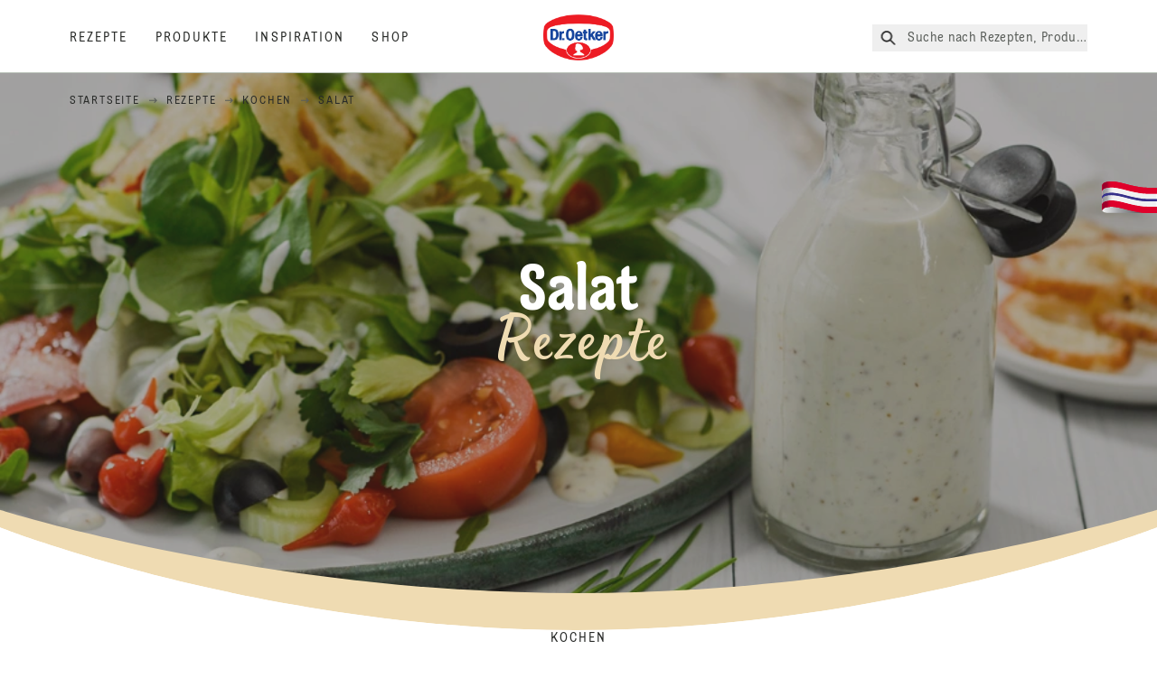

--- FILE ---
content_type: text/html; charset=utf-8
request_url: https://www.oetker.de/rezepte/s/kochen/salat
body_size: 44220
content:
<!DOCTYPE html><html lang="de"><head><meta charSet="utf-8" data-next-head=""/><meta name="viewport" content="width=device-width" data-next-head=""/><title data-next-head="">Salat-Rezepte - Tolle Ideen von Dr. Oetker</title><meta name="robots" content="index,follow" data-next-head=""/><meta name="description" content="Zahlreiche Salat-Rezepte von Dr. Oetker warten nur darauf, von Ihnen entdeckt zu werden. So zum Beispiel das Rezept herbstlicher Salat mit gebackenem Kürbis." data-next-head=""/><meta property="og:title" content="Salat-Rezepte - Tolle Ideen von Dr. Oetker" data-next-head=""/><meta property="og:description" content="Zahlreiche Salat-Rezepte von Dr. Oetker warten nur darauf, von Ihnen entdeckt zu werden. So zum Beispiel das Rezept herbstlicher Salat mit gebackenem Kürbis." data-next-head=""/><meta property="og:url" content="https://www.oetker.de/rezepte/s/kochen/salat" data-next-head=""/><meta property="og:type" content="website" data-next-head=""/><meta property="og:image" content="https://eu-central-1-droetker.graphassets.com/AVtdz8Pl3QxerK0kYX32fz/resize=fit:clip,height:200,width:200/bKjO1PV1Tyqq95WXqlrx" data-next-head=""/><meta property="og:image:width" content="1272" data-next-head=""/><meta property="og:image:height" content="764" data-next-head=""/><meta property="og:locale" content="de_DE" data-next-head=""/><meta property="og:site_name" content="Dr. Oetker" data-next-head=""/><link rel="canonical" href="https://www.oetker.de/rezepte/s/kochen/salat" data-next-head=""/><link rel="icon" href="https://eu-central-1-droetker.graphassets.com/AVtdz8Pl3QxerK0kYX32fz/nMK9tQKiRECSGk6ioNRW" data-next-head=""/><link rel="apple-touch-icon" href="https://eu-central-1-droetker.graphassets.com/AVtdz8Pl3QxerK0kYX32fz/YhYgw7B4SqarLUQFRLHG" data-next-head=""/><meta name="google-site-verification" content="0Sv_kszJ_p28O4fqOcGJ8KdKEZjH20fnrGzpzHE6z7s"/><link rel="preload" href="/_next/static/css/85d7eb65b36e73d8.css" as="style"/><link rel="preload" href="/_next/static/css/5a1ad3a6193b5da2.css" as="style"/><link rel="preload" href="/_next/static/css/8558076c5436e08f.css" as="style"/><link rel="stylesheet" href="/_next/static/css/85d7eb65b36e73d8.css" data-n-g=""/><link rel="stylesheet" href="/_next/static/css/5a1ad3a6193b5da2.css"/><link rel="stylesheet" href="/_next/static/css/8558076c5436e08f.css"/><noscript data-n-css=""></noscript><script defer="" noModule="" src="/_next/static/chunks/polyfills-42372ed130431b0a.js"></script><script src="https://privacy-proxy.usercentrics.eu/latest/uc-block.bundle.js" defer="" data-nscript="beforeInteractive"></script><script defer="" src="/_next/static/chunks/2548.292e3cea20d5c8bd.js"></script><script defer="" src="/_next/static/chunks/1654.310fcfc606810e9f.js"></script><script defer="" src="/_next/static/chunks/1241.a341af0a4a90fcef.js"></script><script defer="" src="/_next/static/chunks/4809-7f0da6631f9384af.js"></script><script defer="" src="/_next/static/chunks/1116.3e0cc1793eeef726.js"></script><script defer="" src="/_next/static/chunks/757.c91b27be6fa18196.js"></script><script defer="" src="/_next/static/chunks/6239.741098a71f95918d.js"></script><script defer="" src="/_next/static/chunks/1957.08ec72b0f74688f3.js"></script><script defer="" src="/_next/static/chunks/129.49347e3ad9ee2e41.js"></script><script defer="" src="/_next/static/chunks/3793.80ac5b2ffa69836b.js"></script><script defer="" src="/_next/static/chunks/3466.7b65811ba3c9e89e.js"></script><script defer="" src="/_next/static/chunks/1060.193754a95d8950f2.js"></script><script defer="" src="/_next/static/chunks/3778.fa1e1a64d2437a4c.js"></script><script defer="" src="/_next/static/chunks/3905.15087124cdb2d676.js"></script><script defer="" src="/_next/static/chunks/1040-6d99cb29dd20cc23.js"></script><script defer="" src="/_next/static/chunks/1408.300180bc523a552d.js"></script><script defer="" src="/_next/static/chunks/2639.02c305b0618bf637.js"></script><script defer="" src="/_next/static/chunks/6129.7d6e9095bb147a56.js"></script><script defer="" src="/_next/static/chunks/5231.05bfdb9559e03189.js"></script><script defer="" src="/_next/static/chunks/4784.89ce8446c7b7e4aa.js"></script><script src="/_next/static/chunks/webpack-6d4dc97efc319005.js" defer=""></script><script src="/_next/static/chunks/framework-02167c0e55378b6a.js" defer=""></script><script src="/_next/static/chunks/main-6f0d6e183936e091.js" defer=""></script><script src="/_next/static/chunks/pages/_app-bda7e5c459113c77.js" defer=""></script><script src="/_next/static/chunks/5028-f9104b787d304abb.js" defer=""></script><script src="/_next/static/chunks/6823-08868ba76a28bcb6.js" defer=""></script><script src="/_next/static/chunks/1186-41496cb623c1ffea.js" defer=""></script><script src="/_next/static/chunks/3266-2dea26e18201b2b2.js" defer=""></script><script src="/_next/static/chunks/6564-635fd42934697eae.js" defer=""></script><script src="/_next/static/chunks/9560-0625598022eedf31.js" defer=""></script><script src="/_next/static/chunks/5668-d20207fa1b87cc79.js" defer=""></script><script src="/_next/static/chunks/8851-714de3639355ce9f.js" defer=""></script><script src="/_next/static/chunks/6221-d374e2d465136e8b.js" defer=""></script><script src="/_next/static/chunks/2326-74c3af5f9245f293.js" defer=""></script><script src="/_next/static/chunks/2238-0ea63580e1c2f254.js" defer=""></script><script src="/_next/static/chunks/3598-bfedec618e26285a.js" defer=""></script><script src="/_next/static/chunks/6548-7690a3d6a4a5a229.js" defer=""></script><script src="/_next/static/chunks/pages/recipes/subcategory/%5B...slug%5D-486639898eb47124.js" defer=""></script><script src="/_next/static/local/_buildManifest.js" defer=""></script><script src="/_next/static/local/_ssgManifest.js" defer=""></script><style id="__jsx-364258379">:root{--font-neutral:'MomentsText', 'MomentsText Fallback';--font-primary:'MomentsDisplay', 'MomentsDisplay Fallback';--font-secondary:'AugustScript', 'AugustScript Fallback'}</style></head><body class="relative"><div id="__next"><div class=""><style>
    #nprogress {
      pointer-events: none;
    }
    #nprogress .bar {
      background: #29D;
      position: fixed;
      z-index: 9999;
      top: 0;
      left: 0;
      width: 100%;
      height: 3px;
    }
    #nprogress .peg {
      display: block;
      position: absolute;
      right: 0px;
      width: 100px;
      height: 100%;
      box-shadow: 0 0 10px #29D, 0 0 5px #29D;
      opacity: 1;
      -webkit-transform: rotate(3deg) translate(0px, -4px);
      -ms-transform: rotate(3deg) translate(0px, -4px);
      transform: rotate(3deg) translate(0px, -4px);
    }
    #nprogress .spinner {
      display: block;
      position: fixed;
      z-index: 1031;
      top: 15px;
      right: 15px;
    }
    #nprogress .spinner-icon {
      width: 18px;
      height: 18px;
      box-sizing: border-box;
      border: solid 2px transparent;
      border-top-color: #29D;
      border-left-color: #29D;
      border-radius: 50%;
      -webkit-animation: nprogresss-spinner 400ms linear infinite;
      animation: nprogress-spinner 400ms linear infinite;
    }
    .nprogress-custom-parent {
      overflow: hidden;
      position: relative;
    }
    .nprogress-custom-parent #nprogress .spinner,
    .nprogress-custom-parent #nprogress .bar {
      position: absolute;
    }
    @-webkit-keyframes nprogress-spinner {
      0% {
        -webkit-transform: rotate(0deg);
      }
      100% {
        -webkit-transform: rotate(360deg);
      }
    }
    @keyframes nprogress-spinner {
      0% {
        transform: rotate(0deg);
      }
      100% {
        transform: rotate(360deg);
      }
    }
  </style><a href="https://www.oetker.de/hilfe/kontakt"><div class="cursor-pointer fixed top-[38px] right-[8px] z-21 -rotate-90 w-[51px] h-[30px] md:w-[61px] md:h-[36px] md:right-0 md:top-[200px] md:rotate-0 transform print:hidden"><img alt="Flag" loading="lazy" width="61" height="36" decoding="async" data-nimg="1" style="color:transparent" srcSet="/_next/static/media/tab.f43c6126.svg?w=64&amp;q=75 1x, /_next/static/media/tab.f43c6126.svg?w=128&amp;q=75 2x" src="/_next/static/media/tab.f43c6126.svg?w=128&amp;q=75"/></div></a><div class="sc-65d476a3-0 eyXIwc sticky top-0 z-50 bg-white h-header print:hidden"></div><div class="max-w-6xl mx-auto"><nav itemScope="" itemType="https://schema.org/BreadcrumbList" data-print="hide" role="navigation" aria-label="Breadcrumb"><ol class="z-45 w-full bg-none md:pt-6 pt-22px pl-20px flex justify-start items-center md:px-small md:flex-wrap md:items-start md:content-start md:h-14 md:flex md:mb-22px bg-breadcrumbs-light absolute"><li itemProp="itemListElement" itemScope="" itemType="https://schema.org/ListItem" class="hidden md:flex ml-0 p-0 before:content-none"><a href="https://www.oetker.de/"><div class="hover:after:w-[98%] hover:after:left-[1%] focus:after:w-[98%] focus:after:left-[1%] relative after:content-[&#x27;&#x27;] after:absolute after:block after:w-[0%] after:transition-all after:duration-[0.5s] after:border-b-white after:border-b after:border-solid after:left-2/4 after:-bottom-px text-darkgray after:border-b-black cursor-pointer" itemProp="item"><div class="m-0 p-0 block text-style-leadxs whitespace-no-wrap" itemProp="name">Startseite</div></div></a><meta itemProp="position" content="1"/></li><li itemProp="itemListElement" itemScope="" itemType="https://schema.org/ListItem" class="hidden md:flex ml-0 p-0 before:content-none"><div class="transform rotate-180 origin-center mx-2.5 flex items-start md:transform-none mt-1"><svg width="9" height="7" viewBox="0 0 9 7" fill="none" xmlns="http://www.w3.org/2000/svg"><path d="M5.76172 0.515625L5.37109 0.90625C5.29297 1.00391 5.29297 1.14062 5.39062 1.23828L6.95312 2.74219H0.234375C0.0976562 2.74219 0 2.85938 0 2.97656V3.52344C0 3.66016 0.0976562 3.75781 0.234375 3.75781H6.95312L5.39062 5.28125C5.29297 5.37891 5.29297 5.51562 5.37109 5.61328L5.76172 6.00391C5.85938 6.08203 5.99609 6.08203 6.09375 6.00391L8.67188 3.42578C8.75 3.32812 8.75 3.19141 8.67188 3.09375L6.09375 0.515625C5.99609 0.4375 5.85938 0.4375 5.76172 0.515625Z" fill="#5A5E5A"></path></svg></div><a href="https://www.oetker.de/rezepte"><div class="hover:after:w-[98%] hover:after:left-[1%] focus:after:w-[98%] focus:after:left-[1%] relative after:content-[&#x27;&#x27;] after:absolute after:block after:w-[0%] after:transition-all after:duration-[0.5s] after:border-b-white after:border-b after:border-solid after:left-2/4 after:-bottom-px text-darkgray after:border-b-black cursor-pointer" itemProp="item"><div class="m-0 p-0 block text-style-leadxs whitespace-no-wrap" itemProp="name">Rezepte</div></div></a><meta itemProp="position" content="2"/></li><li itemProp="itemListElement" itemScope="" itemType="https://schema.org/ListItem" class="hidden md:flex ml-0 p-0 before:content-none"><div class="transform rotate-180 origin-center mx-2.5 flex items-start md:transform-none mt-1"><svg width="9" height="7" viewBox="0 0 9 7" fill="none" xmlns="http://www.w3.org/2000/svg"><path d="M5.76172 0.515625L5.37109 0.90625C5.29297 1.00391 5.29297 1.14062 5.39062 1.23828L6.95312 2.74219H0.234375C0.0976562 2.74219 0 2.85938 0 2.97656V3.52344C0 3.66016 0.0976562 3.75781 0.234375 3.75781H6.95312L5.39062 5.28125C5.29297 5.37891 5.29297 5.51562 5.37109 5.61328L5.76172 6.00391C5.85938 6.08203 5.99609 6.08203 6.09375 6.00391L8.67188 3.42578C8.75 3.32812 8.75 3.19141 8.67188 3.09375L6.09375 0.515625C5.99609 0.4375 5.85938 0.4375 5.76172 0.515625Z" fill="#5A5E5A"></path></svg></div><a href="https://www.oetker.de/rezepte/c/kochen"><div class="hover:after:w-[98%] hover:after:left-[1%] focus:after:w-[98%] focus:after:left-[1%] relative after:content-[&#x27;&#x27;] after:absolute after:block after:w-[0%] after:transition-all after:duration-[0.5s] after:border-b-white after:border-b after:border-solid after:left-2/4 after:-bottom-px text-darkgray after:border-b-black cursor-pointer" itemProp="item"><div class="m-0 p-0 block text-style-leadxs whitespace-no-wrap" itemProp="name">Kochen</div></div></a><meta itemProp="position" content="3"/></li><li itemProp="itemListElement" itemScope="" itemType="https://schema.org/ListItem" class="hidden md:flex ml-0 p-0 before:content-none"><div class="transform rotate-180 origin-center mx-2.5 flex items-start md:transform-none mt-1"><svg width="9" height="7" viewBox="0 0 9 7" fill="none" xmlns="http://www.w3.org/2000/svg"><path d="M5.76172 0.515625L5.37109 0.90625C5.29297 1.00391 5.29297 1.14062 5.39062 1.23828L6.95312 2.74219H0.234375C0.0976562 2.74219 0 2.85938 0 2.97656V3.52344C0 3.66016 0.0976562 3.75781 0.234375 3.75781H6.95312L5.39062 5.28125C5.29297 5.37891 5.29297 5.51562 5.37109 5.61328L5.76172 6.00391C5.85938 6.08203 5.99609 6.08203 6.09375 6.00391L8.67188 3.42578C8.75 3.32812 8.75 3.19141 8.67188 3.09375L6.09375 0.515625C5.99609 0.4375 5.85938 0.4375 5.76172 0.515625Z" fill="#5A5E5A"></path></svg></div><div class="hover:after:w-[98%] hover:after:left-[1%] focus:after:w-[98%] focus:after:left-[1%] relative after:content-[&#x27;&#x27;] after:absolute after:block after:w-[0%] after:transition-all after:duration-[0.5s] after:border-b-white after:border-b after:border-solid after:left-2/4 after:-bottom-px text-darkgray after:border-b-black after:hidden cursor-default" itemProp="item"><div class="m-0 p-0 block text-style-leadxs whitespace-no-wrap font-medium mb-4" itemProp="name">Salat</div></div><meta itemProp="position" content="4"/></li><li itemProp="itemListElement" itemScope="" itemType="https://schema.org/ListItem" class="flex md:hidden ml-0 p-0 before:content-none"><div class="transform rotate-180 origin-center mx-2.5 flex items-start md:transform-none mt-1"><svg width="9" height="7" viewBox="0 0 9 7" fill="none" xmlns="http://www.w3.org/2000/svg"><path d="M5.76172 0.515625L5.37109 0.90625C5.29297 1.00391 5.29297 1.14062 5.39062 1.23828L6.95312 2.74219H0.234375C0.0976562 2.74219 0 2.85938 0 2.97656V3.52344C0 3.66016 0.0976562 3.75781 0.234375 3.75781H6.95312L5.39062 5.28125C5.29297 5.37891 5.29297 5.51562 5.37109 5.61328L5.76172 6.00391C5.85938 6.08203 5.99609 6.08203 6.09375 6.00391L8.67188 3.42578C8.75 3.32812 8.75 3.19141 8.67188 3.09375L6.09375 0.515625C5.99609 0.4375 5.85938 0.4375 5.76172 0.515625Z" fill="#5A5E5A"></path></svg></div><a href="https://www.oetker.de/rezepte/c/kochen"><div class="hover:after:w-[98%] hover:after:left-[1%] focus:after:w-[98%] focus:after:left-[1%] relative after:content-[&#x27;&#x27;] after:absolute after:block after:w-[0%] after:transition-all after:duration-[0.5s] after:border-b-white after:border-b after:border-solid after:left-2/4 after:-bottom-px text-darkgray after:border-b-black cursor-pointer" itemProp="item"><div class="m-0 p-0 block text-style-leadxs whitespace-no-wrap font-medium mb-4" itemProp="name">Kochen</div></div></a><meta itemProp="position" content="4"/></li></ol></nav><div class="flex flex-col items-center mx-auto mb-40 relative"><div class="curve-mask-top w-full"><div class="textSlider w-75  bottom-5vh md:bottom-12vh lg:bottom-30px  curve-mask-top bg-brown 
      w-full
        
            overflow-hidden
            max-h-heroCarouselTallMob
            h-75vh
            md:h-heroCarouselTallBannerHeight
             undefined slider-carousel__wrapper"><div class="curve-mask-bottom"></div></div></div><div style="height:auto"></div><div class="relative break-words w-full"><div class="px-small  2xl:px-medium 3xl:px-xlarge w-full"><div class="grid  lg:grid-cols-16 md:grid-cols-16 sm:grid-cols-4 gap-20 mb-5"><div class="col-span-1 lg:col-span-10 md:col-span-10 sm:col-span-4 lg:col-start-4 md:col-start-4 text-center px-1/10"><sup class="m-0 p-0 block text-style-lead top-0 intro-super-text">Kochen</sup><div class="main-text-style-md pt-2.5 lg:pb-7.5 md:pb-5 sm:pb-5 intro-title">Leckere Salat-Rezepte</div><p class="m-0 p-0 block text-style-lg intro-text">Abwechslungsreich, frisch, lecker und meist gesund – Salate zählen zu den beliebtesten Mahlzeiten im Alltag. Kein Wunder, Salat-Rezepte sind vielfältig. Die vielen Variationen von unterschiedlichen Zutaten und Dressings lassen ihn nie langweilig werden. Bestehend aus Blattsalaten, Gemüse, Fleisch, Fisch, Nudeln, Kartoffeln oder Linsen findet sich für jeden Geschmack das passende Salat-Rezept. Auf der Suche nach neuen Rezepten für leckere Salate um die Lieben zu verwöhnen? Hier kann sich jeder von der Dr. Oetker-Salat-Rezepte-Sammlung inspirieren lassen.</p></div></div></div></div><div style="height:auto"></div></div><div class="px-small  2xl:px-medium 3xl:px-xlarge w-full"><div class="grid  lg:grid-cols-1 gap-20 mb-5"><div class="mb-5"><div itemScope="" itemType="https://schema.org/ItemList" style="display:none"></div><div class="w-full"><div class="grid grid-cols-1 md:grid-cols-2 lg:grid-cols-3 xl:grid-cols-4 w-full gap-4 auto-rows-min min-h-[480px]"></div></div></div></div></div><section class="max-w-none p-0"><div class="text-center lg:mb-30 sm:mb-5"><h2 class="main-text-style-md mb-5 generic-grid-authorable-heading">Tipps &amp; Tricks</h2></div><div class="px-small  2xl:px-medium 3xl:px-xlarge w-full"><div class="grid  lg:grid-cols-1 gap-20 mb-5"><div class="grid grid-cols-4 gap-20"><div class="col-span-4 lg:col-span-2 lg:row-span-1"><a class="block text-darkgray w-full" data-chromatic="ignore" href="https://www.oetker.de/inspiration/tipps-tricks/t/salatdressings-schnell-und-einfach-zubereitet"><div class="contentCardWrapper w-full cursor-pointer text-center group" data-chromatic="ignore" style="height:500px"><div data-chromatic="ignore" class="relative flex flex-col items-stretch justify-items-stretch h-full"><img data-chromatic="ignore" alt="Authorable card image" loading="lazy" width="750" height="964" decoding="async" data-nimg="1" class="w-full h-full object-cover top-0 left-0 grow-[2] overflow-hidden min-h-[300px] rounded-t relative md:min-h-[226px]" style="color:transparent" src="/assets/hygraph/AVtdz8Pl3QxerK0kYX32fz/resize=fit:max,height:500,width:1440/fe4XySulRXWZMqF9fTgV"/><div data-chromatic="ignore" class="contentComponent pt-5 mmmd:px-5 px-10 mmmd:pb-[30px] pb-2.5 relative w-full rounded-b card-content" style="background-color:#E1B87F"><div class="relative card-content"><div class="absolute bottom-[calc(100%+18px)] mmmd:left-[-20px] mmmd:w-[calc(100%+40px)] leading-[0] mmmd:bottom-[calc(100%+16px)] -left-10 w-[calc(100%+80px)]"><svg id="contentTopCurve" xmlns="http://www.w3.org/2000/svg" viewBox="0 0 624 28"><path fill="#E1B87F" d="M16 203C7.16344 203 0 195.837 0 187V21.351C0 21.351 143.433 -1.4836e-05 313.3 0C483.167 1.48361e-05 624 21.3511 624 21.3511V187C624 195.837 616.836 203 608 203H16Z"></path></svg></div><div class="relative -top-5 feature-card-content"><div class="main-text-style-xxxs pb-4">Salatdressings schnell und einfach zubereitet</div><p class="main-text-style-xxs pb-4 font-medium tracking-xs">
</p><div class="show-over-hover mmmd:focus:max-h-[100px] mmmd:focus:opacity-100 mmmd:opacity-0 mmmd:max-h-0 pb-0 mmmd:transition mmmd:ease-in-out duration-[800ms] mmmd:group-hover:opacity-100 mmmd:group-hover:max-h-[100px]"><div class="m-0 p-0 block text-style-lead pt-10 inline text-base font-medium tracking-widest" data-chromatic="ignore"><span class="uppercase">Jetzt Entdecken!</span><span aria-hidden="true" class="ml-18 inline align-middle"><svg preserveAspectRatio="none" width="21" height="21" viewBox="0 0 24 24" fill="currentColor" aria-hidden="true" xmlns="http://www.w3.org/2000/svg" class="inline align-top"><path d="M16.5781 6.1875L16.2031 6.51562C16.0156 6.75 16.0156 7.07812 16.2031 7.3125L20.1406 11.2031H2.5625C2.23438 11.2031 2 11.4844 2 11.7656V12.2344C2 12.5625 2.23438 12.7969 2.5625 12.7969H20.1406L16.2031 16.7344C16.0156 16.9688 16.0156 17.2969 16.2031 17.5312L16.5781 17.8594C16.7656 18.0938 17.1406 18.0938 17.375 17.8594L22.8125 12.4219C23.0469 12.1875 23.0469 11.8594 22.8125 11.625L17.375 6.1875C17.1406 5.95312 16.7656 5.95312 16.5781 6.1875Z"></path></svg></span></div></div></div></div></div></div></div></a></div></div><div class="text-center"></div></div></div></section><section class="max-w-none p-0"><div class="text-center lg:mb-30 sm:mb-5"><h2 class="main-text-style-md mb-5 generic-grid-authorable-heading">Köstliche Kleinigkeiten</h2></div><div class="px-small  2xl:px-medium 3xl:px-xlarge w-full"><div class="grid  lg:grid-cols-1 gap-20 mb-5"><div class="grid grid-cols-4 gap-20"><div class="col-span-4 lg:col-span-2 lg:row-span-1"><a class="block text-darkgray w-full" data-chromatic="ignore" href="https://www.oetker.de/rezepte/s/kochen/vorspeisen"><div class="contentCardWrapper w-full cursor-pointer text-center group" data-chromatic="ignore" style="height:500px"><div data-chromatic="ignore" class="relative flex flex-col items-stretch justify-items-stretch h-full"><img data-chromatic="ignore" alt="Authorable card image" loading="lazy" width="750" height="8688" decoding="async" data-nimg="1" class="w-full h-full object-cover top-0 left-0 grow-[2] overflow-hidden min-h-[300px] rounded-t relative md:min-h-[226px]" style="color:transparent" src="/assets/hygraph/AVtdz8Pl3QxerK0kYX32fz/resize=fit:max,height:500,width:1440/fKH8fJjBSh2JuI01pGdT"/><div data-chromatic="ignore" class="contentComponent pt-5 mmmd:px-5 px-10 mmmd:pb-[30px] pb-2.5 relative w-full rounded-b card-content" style="background-color:#EFDBB2"><div class="relative card-content"><div class="absolute bottom-[calc(100%+18px)] mmmd:left-[-20px] mmmd:w-[calc(100%+40px)] leading-[0] mmmd:bottom-[calc(100%+16px)] -left-10 w-[calc(100%+80px)]"><svg id="contentTopCurve" xmlns="http://www.w3.org/2000/svg" viewBox="0 0 624 28"><path fill="#EFDBB2" d="M16 203C7.16344 203 0 195.837 0 187V21.351C0 21.351 143.433 -1.4836e-05 313.3 0C483.167 1.48361e-05 624 21.3511 624 21.3511V187C624 195.837 616.836 203 608 203H16Z"></path></svg></div><div class="relative -top-5 feature-card-content"><p class="m-0 p-0 block text-style-lead pb-2">REZEPTE </p><div class="main-text-style-xxxs pb-4">Vorspeisen</div><p class="main-text-style-xxs pb-4 font-medium tracking-xs"> </p><div class="show-over-hover mmmd:focus:max-h-[100px] mmmd:focus:opacity-100 mmmd:opacity-0 mmmd:max-h-0 pb-0 mmmd:transition mmmd:ease-in-out duration-[800ms] mmmd:group-hover:opacity-100 mmmd:group-hover:max-h-[100px]"><div class="m-0 p-0 block text-style-lead pt-10 inline text-base font-medium tracking-widest" data-chromatic="ignore"><span class="uppercase">Vorspeisen-Rezepte entdecken</span><span aria-hidden="true" class="ml-18 inline align-middle"><svg preserveAspectRatio="none" width="21" height="21" viewBox="0 0 24 24" fill="currentColor" aria-hidden="true" xmlns="http://www.w3.org/2000/svg" class="inline align-top"><path d="M16.5781 6.1875L16.2031 6.51562C16.0156 6.75 16.0156 7.07812 16.2031 7.3125L20.1406 11.2031H2.5625C2.23438 11.2031 2 11.4844 2 11.7656V12.2344C2 12.5625 2.23438 12.7969 2.5625 12.7969H20.1406L16.2031 16.7344C16.0156 16.9688 16.0156 17.2969 16.2031 17.5312L16.5781 17.8594C16.7656 18.0938 17.1406 18.0938 17.375 17.8594L22.8125 12.4219C23.0469 12.1875 23.0469 11.8594 22.8125 11.625L17.375 6.1875C17.1406 5.95312 16.7656 5.95312 16.5781 6.1875Z"></path></svg></span></div></div></div></div></div></div></div></a></div><div class="col-span-4 lg:col-span-2 lg:row-span-1"><a class="block text-darkgray w-full" data-chromatic="ignore" href="https://www.oetker.de/rezepte/s/kochen/suppen"><div class="contentCardWrapper w-full cursor-pointer text-center group" data-chromatic="ignore" style="height:500px"><div data-chromatic="ignore" class="relative flex flex-col items-stretch justify-items-stretch h-full"><img data-chromatic="ignore" alt="Authorable card image" loading="lazy" width="750" height="5616" decoding="async" data-nimg="1" class="w-full h-full object-cover top-0 left-0 grow-[2] overflow-hidden min-h-[300px] rounded-t relative md:min-h-[226px]" style="color:transparent" src="/assets/hygraph/AVtdz8Pl3QxerK0kYX32fz/resize=fit:max,height:500,width:1440/SHZoEe0qQte4IuGm4Doh"/><div data-chromatic="ignore" class="contentComponent pt-5 mmmd:px-5 px-10 mmmd:pb-[30px] pb-2.5 relative w-full rounded-b card-content" style="background-color:#EFDBB2"><div class="relative card-content"><div class="absolute bottom-[calc(100%+18px)] mmmd:left-[-20px] mmmd:w-[calc(100%+40px)] leading-[0] mmmd:bottom-[calc(100%+16px)] -left-10 w-[calc(100%+80px)]"><svg id="contentTopCurve" xmlns="http://www.w3.org/2000/svg" viewBox="0 0 624 28"><path fill="#EFDBB2" d="M16 203C7.16344 203 0 195.837 0 187V21.351C0 21.351 143.433 -1.4836e-05 313.3 0C483.167 1.48361e-05 624 21.3511 624 21.3511V187C624 195.837 616.836 203 608 203H16Z"></path></svg></div><div class="relative -top-5 feature-card-content"><p class="m-0 p-0 block text-style-lead pb-2">REZEPTE</p><div class="main-text-style-xxxs pb-4">Suppen</div><p class="main-text-style-xxs pb-4 font-medium tracking-xs"> </p><div class="show-over-hover mmmd:focus:max-h-[100px] mmmd:focus:opacity-100 mmmd:opacity-0 mmmd:max-h-0 pb-0 mmmd:transition mmmd:ease-in-out duration-[800ms] mmmd:group-hover:opacity-100 mmmd:group-hover:max-h-[100px]"><div class="m-0 p-0 block text-style-lead pt-10 inline text-base font-medium tracking-widest" data-chromatic="ignore"><span class="uppercase">Zu den warmen Suppen</span><span aria-hidden="true" class="ml-18 inline align-middle"><svg preserveAspectRatio="none" width="21" height="21" viewBox="0 0 24 24" fill="currentColor" aria-hidden="true" xmlns="http://www.w3.org/2000/svg" class="inline align-top"><path d="M16.5781 6.1875L16.2031 6.51562C16.0156 6.75 16.0156 7.07812 16.2031 7.3125L20.1406 11.2031H2.5625C2.23438 11.2031 2 11.4844 2 11.7656V12.2344C2 12.5625 2.23438 12.7969 2.5625 12.7969H20.1406L16.2031 16.7344C16.0156 16.9688 16.0156 17.2969 16.2031 17.5312L16.5781 17.8594C16.7656 18.0938 17.1406 18.0938 17.375 17.8594L22.8125 12.4219C23.0469 12.1875 23.0469 11.8594 22.8125 11.625L17.375 6.1875C17.1406 5.95312 16.7656 5.95312 16.5781 6.1875Z"></path></svg></span></div></div></div></div></div></div></div></a></div><div class="col-span-4 lg:col-span-2 lg:row-span-1"><a class="block text-darkgray w-full" data-chromatic="ignore" href="https://www.oetker.de/rezepte/s/kochen/sossen-dips"><div class="contentCardWrapper w-full cursor-pointer text-center group" data-chromatic="ignore" style="height:500px"><div data-chromatic="ignore" class="relative flex flex-col items-stretch justify-items-stretch h-full"><img data-chromatic="ignore" alt="Authorable card image" loading="lazy" width="750" height="964" decoding="async" data-nimg="1" class="w-full h-full object-cover top-0 left-0 grow-[2] overflow-hidden min-h-[300px] rounded-t relative md:min-h-[226px]" style="color:transparent" src="/assets/hygraph/AVtdz8Pl3QxerK0kYX32fz/resize=fit:max,height:500,width:1440/NYCXlrgPTnifvAcau84Y"/><div data-chromatic="ignore" class="contentComponent pt-5 mmmd:px-5 px-10 mmmd:pb-[30px] pb-2.5 relative w-full rounded-b card-content" style="background-color:#E1B87F"><div class="relative card-content"><div class="absolute bottom-[calc(100%+18px)] mmmd:left-[-20px] mmmd:w-[calc(100%+40px)] leading-[0] mmmd:bottom-[calc(100%+16px)] -left-10 w-[calc(100%+80px)]"><svg id="contentTopCurve" xmlns="http://www.w3.org/2000/svg" viewBox="0 0 624 28"><path fill="#E1B87F" d="M16 203C7.16344 203 0 195.837 0 187V21.351C0 21.351 143.433 -1.4836e-05 313.3 0C483.167 1.48361e-05 624 21.3511 624 21.3511V187C624 195.837 616.836 203 608 203H16Z"></path></svg></div><div class="relative -top-5 feature-card-content"><p class="m-0 p-0 block text-style-lead pb-2">REZEPTE</p><div class="main-text-style-xxxs pb-4">Soßen &amp; Dips</div><p class="main-text-style-xxs pb-4 font-medium tracking-xs"> </p><div class="show-over-hover mmmd:focus:max-h-[100px] mmmd:focus:opacity-100 mmmd:opacity-0 mmmd:max-h-0 pb-0 mmmd:transition mmmd:ease-in-out duration-[800ms] mmmd:group-hover:opacity-100 mmmd:group-hover:max-h-[100px]"><div class="m-0 p-0 block text-style-lead pt-10 inline text-base font-medium tracking-widest" data-chromatic="ignore"><span class="uppercase">Zu den Soßen-Rezepten</span><span aria-hidden="true" class="ml-18 inline align-middle"><svg preserveAspectRatio="none" width="21" height="21" viewBox="0 0 24 24" fill="currentColor" aria-hidden="true" xmlns="http://www.w3.org/2000/svg" class="inline align-top"><path d="M16.5781 6.1875L16.2031 6.51562C16.0156 6.75 16.0156 7.07812 16.2031 7.3125L20.1406 11.2031H2.5625C2.23438 11.2031 2 11.4844 2 11.7656V12.2344C2 12.5625 2.23438 12.7969 2.5625 12.7969H20.1406L16.2031 16.7344C16.0156 16.9688 16.0156 17.2969 16.2031 17.5312L16.5781 17.8594C16.7656 18.0938 17.1406 18.0938 17.375 17.8594L22.8125 12.4219C23.0469 12.1875 23.0469 11.8594 22.8125 11.625L17.375 6.1875C17.1406 5.95312 16.7656 5.95312 16.5781 6.1875Z"></path></svg></span></div></div></div></div></div></div></div></a></div><div class="col-span-4 lg:col-span-2 lg:row-span-1"><a class="block text-darkgray w-full" data-chromatic="ignore" href="https://www.oetker.de/rezepte/s/kochen/snacks"><div class="contentCardWrapper w-full cursor-pointer text-center group" data-chromatic="ignore" style="height:500px"><div data-chromatic="ignore" class="relative flex flex-col items-stretch justify-items-stretch h-full"><img data-chromatic="ignore" alt="Authorable card image" loading="lazy" width="750" height="1272" decoding="async" data-nimg="1" class="w-full h-full object-cover top-0 left-0 grow-[2] overflow-hidden min-h-[300px] rounded-t relative md:min-h-[226px]" style="color:transparent" src="/assets/hygraph/AVtdz8Pl3QxerK0kYX32fz/resize=fit:max,height:500,width:1440/NfTB5BGdRemb4kd0GG6Y"/><div data-chromatic="ignore" class="contentComponent pt-5 mmmd:px-5 px-10 mmmd:pb-[30px] pb-2.5 relative w-full rounded-b card-content" style="background-color:#E1B87F"><div class="relative card-content"><div class="absolute bottom-[calc(100%+18px)] mmmd:left-[-20px] mmmd:w-[calc(100%+40px)] leading-[0] mmmd:bottom-[calc(100%+16px)] -left-10 w-[calc(100%+80px)]"><svg id="contentTopCurve" xmlns="http://www.w3.org/2000/svg" viewBox="0 0 624 28"><path fill="#E1B87F" d="M16 203C7.16344 203 0 195.837 0 187V21.351C0 21.351 143.433 -1.4836e-05 313.3 0C483.167 1.48361e-05 624 21.3511 624 21.3511V187C624 195.837 616.836 203 608 203H16Z"></path></svg></div><div class="relative -top-5 feature-card-content"><p class="m-0 p-0 block text-style-lead pb-2">KOCHEN</p><div class="main-text-style-xxxs pb-4">Snacks &amp; Fingerfood</div><p class="main-text-style-xxs pb-4 font-medium tracking-xs"> </p><div class="show-over-hover mmmd:focus:max-h-[100px] mmmd:focus:opacity-100 mmmd:opacity-0 mmmd:max-h-0 pb-0 mmmd:transition mmmd:ease-in-out duration-[800ms] mmmd:group-hover:opacity-100 mmmd:group-hover:max-h-[100px]"><div class="m-0 p-0 block text-style-lead pt-10 inline text-base font-medium tracking-widest" data-chromatic="ignore"><span class="uppercase">Jetzt entdecken</span><span aria-hidden="true" class="ml-18 inline align-middle"><svg preserveAspectRatio="none" width="21" height="21" viewBox="0 0 24 24" fill="currentColor" aria-hidden="true" xmlns="http://www.w3.org/2000/svg" class="inline align-top"><path d="M16.5781 6.1875L16.2031 6.51562C16.0156 6.75 16.0156 7.07812 16.2031 7.3125L20.1406 11.2031H2.5625C2.23438 11.2031 2 11.4844 2 11.7656V12.2344C2 12.5625 2.23438 12.7969 2.5625 12.7969H20.1406L16.2031 16.7344C16.0156 16.9688 16.0156 17.2969 16.2031 17.5312L16.5781 17.8594C16.7656 18.0938 17.1406 18.0938 17.375 17.8594L22.8125 12.4219C23.0469 12.1875 23.0469 11.8594 22.8125 11.625L17.375 6.1875C17.1406 5.95312 16.7656 5.95312 16.5781 6.1875Z"></path></svg></span></div></div></div></div></div></div></div></a></div><div class="col-span-4 lg:col-span-2 lg:row-span-1"><a class="block text-darkgray w-full" data-chromatic="ignore" href="https://www.oetker.de/rezepte/s/kochen/salat"><div class="contentCardWrapper w-full cursor-pointer text-center group" data-chromatic="ignore" style="height:500px"><div data-chromatic="ignore" class="relative flex flex-col items-stretch justify-items-stretch h-full"><img data-chromatic="ignore" alt="Authorable card image" loading="lazy" width="750" height="964" decoding="async" data-nimg="1" class="w-full h-full object-cover top-0 left-0 grow-[2] overflow-hidden min-h-[300px] rounded-t relative md:min-h-[226px]" style="color:transparent" src="/assets/hygraph/AVtdz8Pl3QxerK0kYX32fz/resize=fit:max,height:500,width:1440/fe4XySulRXWZMqF9fTgV"/><div data-chromatic="ignore" class="contentComponent pt-5 mmmd:px-5 px-10 mmmd:pb-[30px] pb-2.5 relative w-full rounded-b card-content" style="background-color:#EFDBB2"><div class="relative card-content"><div class="absolute bottom-[calc(100%+18px)] mmmd:left-[-20px] mmmd:w-[calc(100%+40px)] leading-[0] mmmd:bottom-[calc(100%+16px)] -left-10 w-[calc(100%+80px)]"><svg id="contentTopCurve" xmlns="http://www.w3.org/2000/svg" viewBox="0 0 624 28"><path fill="#EFDBB2" d="M16 203C7.16344 203 0 195.837 0 187V21.351C0 21.351 143.433 -1.4836e-05 313.3 0C483.167 1.48361e-05 624 21.3511 624 21.3511V187C624 195.837 616.836 203 608 203H16Z"></path></svg></div><div class="relative -top-5 feature-card-content"><p class="m-0 p-0 block text-style-lead pb-2">REZEPTE</p><div class="main-text-style-xxxs pb-4">Frische Salate für warme Tage</div><p class="main-text-style-xxs pb-4 font-medium tracking-xs"> </p><div class="show-over-hover mmmd:focus:max-h-[100px] mmmd:focus:opacity-100 mmmd:opacity-0 mmmd:max-h-0 pb-0 mmmd:transition mmmd:ease-in-out duration-[800ms] mmmd:group-hover:opacity-100 mmmd:group-hover:max-h-[100px]"><div class="m-0 p-0 block text-style-lead pt-10 inline text-base font-medium tracking-widest" data-chromatic="ignore"><span class="uppercase"> Viele tolle Rezeptideen hier entdecken</span><span aria-hidden="true" class="ml-18 inline align-middle"><svg preserveAspectRatio="none" width="21" height="21" viewBox="0 0 24 24" fill="currentColor" aria-hidden="true" xmlns="http://www.w3.org/2000/svg" class="inline align-top"><path d="M16.5781 6.1875L16.2031 6.51562C16.0156 6.75 16.0156 7.07812 16.2031 7.3125L20.1406 11.2031H2.5625C2.23438 11.2031 2 11.4844 2 11.7656V12.2344C2 12.5625 2.23438 12.7969 2.5625 12.7969H20.1406L16.2031 16.7344C16.0156 16.9688 16.0156 17.2969 16.2031 17.5312L16.5781 17.8594C16.7656 18.0938 17.1406 18.0938 17.375 17.8594L22.8125 12.4219C23.0469 12.1875 23.0469 11.8594 22.8125 11.625L17.375 6.1875C17.1406 5.95312 16.7656 5.95312 16.5781 6.1875Z"></path></svg></span></div></div></div></div></div></div></div></a></div></div><div class="text-center"></div></div></div></section><section class="max-w-none p-0"><div class="text-center lg:mb-30 sm:mb-5"><h2 class="main-text-style-md mb-5 generic-grid-authorable-heading">Ab an den Grill</h2></div><div class="px-small  2xl:px-medium 3xl:px-xlarge w-full"><div class="grid  lg:grid-cols-1 gap-20 mb-5"><div class="grid grid-cols-4 gap-20"><div class="col-span-4 lg:col-span-2 lg:row-span-1"><a class="block text-darkgray w-full" data-chromatic="ignore" href="https://www.oetker.de/rezepte/s/kochen/grillen"><div class="contentCardWrapper w-full cursor-pointer text-center group" data-chromatic="ignore" style="height:500px"><div data-chromatic="ignore" class="relative flex flex-col items-stretch justify-items-stretch h-full"><img data-chromatic="ignore" alt="Authorable card image" loading="lazy" width="750" height="7000" decoding="async" data-nimg="1" class="w-full h-full object-cover top-0 left-0 grow-[2] overflow-hidden min-h-[300px] rounded-t relative md:min-h-[226px]" style="color:transparent" src="/assets/hygraph/AVtdz8Pl3QxerK0kYX32fz/resize=fit:max,height:500,width:1440/cmd37qxbjl9wz07vxdeo7kue2"/><div data-chromatic="ignore" class="contentComponent pt-5 mmmd:px-5 px-10 mmmd:pb-[30px] pb-2.5 relative w-full rounded-b card-content" style="background-color:#EFDBB2"><div class="relative card-content"><div class="absolute bottom-[calc(100%+18px)] mmmd:left-[-20px] mmmd:w-[calc(100%+40px)] leading-[0] mmmd:bottom-[calc(100%+16px)] -left-10 w-[calc(100%+80px)]"><svg id="contentTopCurve" xmlns="http://www.w3.org/2000/svg" viewBox="0 0 624 28"><path fill="#EFDBB2" d="M16 203C7.16344 203 0 195.837 0 187V21.351C0 21.351 143.433 -1.4836e-05 313.3 0C483.167 1.48361e-05 624 21.3511 624 21.3511V187C624 195.837 616.836 203 608 203H16Z"></path></svg></div><div class="relative -top-5 feature-card-content"><p class="m-0 p-0 block text-style-lead pb-2">Rezepte</p><div class="main-text-style-xxxs pb-4">Leckere Rezeptideen zum Grillen</div><p class="main-text-style-xxs pb-4 font-medium tracking-xs"> </p><div class="show-over-hover mmmd:focus:max-h-[100px] mmmd:focus:opacity-100 mmmd:opacity-0 mmmd:max-h-0 pb-0 mmmd:transition mmmd:ease-in-out duration-[800ms] mmmd:group-hover:opacity-100 mmmd:group-hover:max-h-[100px]"><div class="m-0 p-0 block text-style-lead pt-10 inline text-base font-medium tracking-widest" data-chromatic="ignore"><span class="uppercase">Zu den Rezepten</span><span aria-hidden="true" class="ml-18 inline align-middle"><svg preserveAspectRatio="none" width="21" height="21" viewBox="0 0 24 24" fill="currentColor" aria-hidden="true" xmlns="http://www.w3.org/2000/svg" class="inline align-top"><path d="M16.5781 6.1875L16.2031 6.51562C16.0156 6.75 16.0156 7.07812 16.2031 7.3125L20.1406 11.2031H2.5625C2.23438 11.2031 2 11.4844 2 11.7656V12.2344C2 12.5625 2.23438 12.7969 2.5625 12.7969H20.1406L16.2031 16.7344C16.0156 16.9688 16.0156 17.2969 16.2031 17.5312L16.5781 17.8594C16.7656 18.0938 17.1406 18.0938 17.375 17.8594L22.8125 12.4219C23.0469 12.1875 23.0469 11.8594 22.8125 11.625L17.375 6.1875C17.1406 5.95312 16.7656 5.95312 16.5781 6.1875Z"></path></svg></span></div></div></div></div></div></div></div></a></div><div class="col-span-4 lg:col-span-2 lg:row-span-1"><a class="block text-darkgray w-full" data-chromatic="ignore" href="https://www.oetker.de/rezepte/s/kochen/dips-zum-grillen"><div class="contentCardWrapper w-full cursor-pointer text-center group" data-chromatic="ignore" style="height:500px"><div data-chromatic="ignore" class="relative flex flex-col items-stretch justify-items-stretch h-full"><img data-chromatic="ignore" alt="Authorable card image" loading="lazy" width="750" height="8256" decoding="async" data-nimg="1" class="w-full h-full object-cover top-0 left-0 grow-[2] overflow-hidden min-h-[300px] rounded-t relative md:min-h-[226px]" style="color:transparent" src="/assets/hygraph/AVtdz8Pl3QxerK0kYX32fz/resize=fit:max,height:500,width:1440/FsxVcraiRIWqUNpaz5Un"/><div data-chromatic="ignore" class="contentComponent pt-5 mmmd:px-5 px-10 mmmd:pb-[30px] pb-2.5 relative w-full rounded-b card-content" style="background-color:#EFDBB2"><div class="relative card-content"><div class="absolute bottom-[calc(100%+18px)] mmmd:left-[-20px] mmmd:w-[calc(100%+40px)] leading-[0] mmmd:bottom-[calc(100%+16px)] -left-10 w-[calc(100%+80px)]"><svg id="contentTopCurve" xmlns="http://www.w3.org/2000/svg" viewBox="0 0 624 28"><path fill="#EFDBB2" d="M16 203C7.16344 203 0 195.837 0 187V21.351C0 21.351 143.433 -1.4836e-05 313.3 0C483.167 1.48361e-05 624 21.3511 624 21.3511V187C624 195.837 616.836 203 608 203H16Z"></path></svg></div><div class="relative -top-5 feature-card-content"><p class="m-0 p-0 block text-style-lead pb-2">Rezepte</p><div class="main-text-style-xxxs pb-4">Dips zum Grillen</div><p class="main-text-style-xxs pb-4 font-medium tracking-xs"> </p><div class="show-over-hover mmmd:focus:max-h-[100px] mmmd:focus:opacity-100 mmmd:opacity-0 mmmd:max-h-0 pb-0 mmmd:transition mmmd:ease-in-out duration-[800ms] mmmd:group-hover:opacity-100 mmmd:group-hover:max-h-[100px]"><div class="m-0 p-0 block text-style-lead pt-10 inline text-base font-medium tracking-widest" data-chromatic="ignore"><span class="uppercase">Rezepte entdecken</span><span aria-hidden="true" class="ml-18 inline align-middle"><svg preserveAspectRatio="none" width="21" height="21" viewBox="0 0 24 24" fill="currentColor" aria-hidden="true" xmlns="http://www.w3.org/2000/svg" class="inline align-top"><path d="M16.5781 6.1875L16.2031 6.51562C16.0156 6.75 16.0156 7.07812 16.2031 7.3125L20.1406 11.2031H2.5625C2.23438 11.2031 2 11.4844 2 11.7656V12.2344C2 12.5625 2.23438 12.7969 2.5625 12.7969H20.1406L16.2031 16.7344C16.0156 16.9688 16.0156 17.2969 16.2031 17.5312L16.5781 17.8594C16.7656 18.0938 17.1406 18.0938 17.375 17.8594L22.8125 12.4219C23.0469 12.1875 23.0469 11.8594 22.8125 11.625L17.375 6.1875C17.1406 5.95312 16.7656 5.95312 16.5781 6.1875Z"></path></svg></span></div></div></div></div></div></div></div></a></div><div class="col-span-4 lg:col-span-2 lg:row-span-1"><a class="block text-darkgray w-full" data-chromatic="ignore" href="https://www.oetker.de/rezepte/s/kochen/salat"><div class="contentCardWrapper w-full cursor-pointer text-center group" data-chromatic="ignore" style="height:500px"><div data-chromatic="ignore" class="relative flex flex-col items-stretch justify-items-stretch h-full"><img data-chromatic="ignore" alt="Authorable card image" loading="lazy" width="750" height="964" decoding="async" data-nimg="1" class="w-full h-full object-cover top-0 left-0 grow-[2] overflow-hidden min-h-[300px] rounded-t relative md:min-h-[226px]" style="color:transparent" src="/assets/hygraph/AVtdz8Pl3QxerK0kYX32fz/resize=fit:max,height:500,width:1440/fe4XySulRXWZMqF9fTgV"/><div data-chromatic="ignore" class="contentComponent pt-5 mmmd:px-5 px-10 mmmd:pb-[30px] pb-2.5 relative w-full rounded-b card-content" style="background-color:#E1B87F"><div class="relative card-content"><div class="absolute bottom-[calc(100%+18px)] mmmd:left-[-20px] mmmd:w-[calc(100%+40px)] leading-[0] mmmd:bottom-[calc(100%+16px)] -left-10 w-[calc(100%+80px)]"><svg id="contentTopCurve" xmlns="http://www.w3.org/2000/svg" viewBox="0 0 624 28"><path fill="#E1B87F" d="M16 203C7.16344 203 0 195.837 0 187V21.351C0 21.351 143.433 -1.4836e-05 313.3 0C483.167 1.48361e-05 624 21.3511 624 21.3511V187C624 195.837 616.836 203 608 203H16Z"></path></svg></div><div class="relative -top-5 feature-card-content"><p class="m-0 p-0 block text-style-lead pb-2">REZEPTE</p><div class="main-text-style-xxxs pb-4">Frische Salate für warme Tage</div><p class="main-text-style-xxs pb-4 font-medium tracking-xs"> </p><div class="show-over-hover mmmd:focus:max-h-[100px] mmmd:focus:opacity-100 mmmd:opacity-0 mmmd:max-h-0 pb-0 mmmd:transition mmmd:ease-in-out duration-[800ms] mmmd:group-hover:opacity-100 mmmd:group-hover:max-h-[100px]"><div class="m-0 p-0 block text-style-lead pt-10 inline text-base font-medium tracking-widest" data-chromatic="ignore"><span class="uppercase"> Viele tolle Rezeptideen hier entdecken</span><span aria-hidden="true" class="ml-18 inline align-middle"><svg preserveAspectRatio="none" width="21" height="21" viewBox="0 0 24 24" fill="currentColor" aria-hidden="true" xmlns="http://www.w3.org/2000/svg" class="inline align-top"><path d="M16.5781 6.1875L16.2031 6.51562C16.0156 6.75 16.0156 7.07812 16.2031 7.3125L20.1406 11.2031H2.5625C2.23438 11.2031 2 11.4844 2 11.7656V12.2344C2 12.5625 2.23438 12.7969 2.5625 12.7969H20.1406L16.2031 16.7344C16.0156 16.9688 16.0156 17.2969 16.2031 17.5312L16.5781 17.8594C16.7656 18.0938 17.1406 18.0938 17.375 17.8594L22.8125 12.4219C23.0469 12.1875 23.0469 11.8594 22.8125 11.625L17.375 6.1875C17.1406 5.95312 16.7656 5.95312 16.5781 6.1875Z"></path></svg></span></div></div></div></div></div></div></div></a></div><div class="col-span-4 lg:col-span-2 lg:row-span-1"><a class="block text-darkgray w-full" data-chromatic="ignore" href="https://www.oetker.de/rezepte/s/kochen/burger"><div class="contentCardWrapper w-full cursor-pointer text-center group" data-chromatic="ignore" style="height:500px"><div data-chromatic="ignore" class="relative flex flex-col items-stretch justify-items-stretch h-full"><img data-chromatic="ignore" alt="Authorable card image" loading="lazy" width="750" height="964" decoding="async" data-nimg="1" class="w-full h-full object-cover top-0 left-0 grow-[2] overflow-hidden min-h-[300px] rounded-t relative md:min-h-[226px]" style="color:transparent" src="/assets/hygraph/AVtdz8Pl3QxerK0kYX32fz/resize=fit:max,height:500,width:1440/wfNXDJriTheDEQgt775f"/><div data-chromatic="ignore" class="contentComponent pt-5 mmmd:px-5 px-10 mmmd:pb-[30px] pb-2.5 relative w-full rounded-b card-content" style="background-color:#E1B87F"><div class="relative card-content"><div class="absolute bottom-[calc(100%+18px)] mmmd:left-[-20px] mmmd:w-[calc(100%+40px)] leading-[0] mmmd:bottom-[calc(100%+16px)] -left-10 w-[calc(100%+80px)]"><svg id="contentTopCurve" xmlns="http://www.w3.org/2000/svg" viewBox="0 0 624 28"><path fill="#E1B87F" d="M16 203C7.16344 203 0 195.837 0 187V21.351C0 21.351 143.433 -1.4836e-05 313.3 0C483.167 1.48361e-05 624 21.3511 624 21.3511V187C624 195.837 616.836 203 608 203H16Z"></path></svg></div><div class="relative -top-5 feature-card-content"><p class="m-0 p-0 block text-style-lead pb-2">Rezepte</p><div class="main-text-style-xxxs pb-4">Burger</div><p class="main-text-style-xxs pb-4 font-medium tracking-xs"> </p><div class="show-over-hover mmmd:focus:max-h-[100px] mmmd:focus:opacity-100 mmmd:opacity-0 mmmd:max-h-0 pb-0 mmmd:transition mmmd:ease-in-out duration-[800ms] mmmd:group-hover:opacity-100 mmmd:group-hover:max-h-[100px]"><div class="m-0 p-0 block text-style-lead pt-10 inline text-base font-medium tracking-widest" data-chromatic="ignore"><span class="uppercase">Rezepte entdecken</span><span aria-hidden="true" class="ml-18 inline align-middle"><svg preserveAspectRatio="none" width="21" height="21" viewBox="0 0 24 24" fill="currentColor" aria-hidden="true" xmlns="http://www.w3.org/2000/svg" class="inline align-top"><path d="M16.5781 6.1875L16.2031 6.51562C16.0156 6.75 16.0156 7.07812 16.2031 7.3125L20.1406 11.2031H2.5625C2.23438 11.2031 2 11.4844 2 11.7656V12.2344C2 12.5625 2.23438 12.7969 2.5625 12.7969H20.1406L16.2031 16.7344C16.0156 16.9688 16.0156 17.2969 16.2031 17.5312L16.5781 17.8594C16.7656 18.0938 17.1406 18.0938 17.375 17.8594L22.8125 12.4219C23.0469 12.1875 23.0469 11.8594 22.8125 11.625L17.375 6.1875C17.1406 5.95312 16.7656 5.95312 16.5781 6.1875Z"></path></svg></span></div></div></div></div></div></div></div></a></div></div><div class="text-center"></div></div></div></section><div class="px-small  2xl:px-medium 3xl:px-xlarge w-full"><div class="grid  lg:grid-cols-16 md:grid-cols-16 sm:grid-cols-4 gap-20 mb-5"><div class="col-span-1 lg:col-span-14 md:col-span-14 sm:col-span-4 lg:col-start-2 md:col-start-2 "><div data-accordion-component="Accordion" class="title-toggle-pos-center border-b border-[#bbc4ba]"><div data-accordion-component="AccordionItem" class="border-t border-[#bbc4ba] first:border-t-0"><div data-accordion-component="AccordionItemHeading" data-index="0" role="heading" class="accordion__heading" aria-level="3"><div class="flex cursor-pointer items-center py-[21px] pr-[25px] pl-0 w-full text-left border-0 relative group before:content-[&quot;+&quot;] before:text-3xl before:block before:absolute before:right-2.5 before:aria-expanded:content-[&quot;-&quot;] before:aria-selected:content-[&quot;-&quot;] before:top-1/2 before:-translate-y-1/2" data-print="hide-before-content" id="accordion__heading-GenericAccordion-0" aria-disabled="false" aria-expanded="true" aria-controls="accordion__panel-GenericAccordion-0" role="button" tabindex="0" data-accordion-component="AccordionItemButton"><div class="w-3/4 md:w-4/5 pr-4 md:pr-0"><div class="main-text-style-xs">Salat-Rezepte für alle Jahreszeiten</div></div></div></div><div data-accordion-component="AccordionItemPanel" class="animate-fadeIn" data-print="text-visible" aria-hidden="false" id="accordion__panel-GenericAccordion-0"><div class="ml-0 md:ml-76 my-5 md:mt-0 md:mb-50 sc-9cdc8e2e-1 fzSuYq"><div class="col-span-1 lg:col-span-10 md:col-span-10 sm:col-span-4  "><div class="sc-b254ceac-0 gbcRPS"><div class="m-0 p-0 block text-style-md"><div><p>Für jede Saison gibt es den passenden Salat. Im Sommer bestehen leckere Salat-Variationen hauptsächlich aus den kalorienarmen Blattsalaten. Auch Nudel- und Kartoffelsalate dürfen im Sommer bei einer Grillparty mit Freunden keinesfalls fehlen. Dr. Oetker empfiehlt für die nächste Feier im Garten den „Mediterranen Nudelsalat“. In den Wintermonaten wird bei Salat-Rezepten auf die auch in kalten Monaten wachsenden Feldsalate zurückgegriffen. Der Feldsalat ist aufgrund des milden und leicht nussigen Geschmacks einer der beliebtesten Salate. Durch seine unaufdringliche Note harmoniert der leckere Salat mit vielen Zutaten und kann gut zusammen mit Fleisch und Fisch serviert werden. Bei Dr. Oetker ist für jede Saison das passende Rezept zu finden, um Freunde und Familie zu begeistern.</p><p><br></p></div></div></div></div></div></div></div><div data-accordion-component="AccordionItem" class="border-t border-[#bbc4ba] first:border-t-0"><div data-accordion-component="AccordionItemHeading" data-index="1" role="heading" class="accordion__heading" aria-level="3"><div class="flex cursor-pointer items-center py-[21px] pr-[25px] pl-0 w-full text-left border-0 relative group before:content-[&quot;+&quot;] before:text-3xl before:block before:absolute before:right-2.5 before:aria-expanded:content-[&quot;-&quot;] before:aria-selected:content-[&quot;-&quot;] before:top-1/2 before:-translate-y-1/2" data-print="hide-before-content" id="accordion__heading-GenericAccordion-1" aria-disabled="false" aria-expanded="true" aria-controls="accordion__panel-GenericAccordion-1" role="button" tabindex="0" data-accordion-component="AccordionItemButton"><div class="w-3/4 md:w-4/5 pr-4 md:pr-0"><div class="main-text-style-xs">Frische Salate – leckere Rezepte für jeden Geschmack</div></div></div></div><div data-accordion-component="AccordionItemPanel" class="animate-fadeIn" data-print="text-visible" aria-hidden="false" id="accordion__panel-GenericAccordion-1"><div class="ml-0 md:ml-76 my-5 md:mt-0 md:mb-50 sc-9cdc8e2e-1 fzSuYq"><div class="col-span-1 lg:col-span-10 md:col-span-10 sm:col-span-4  "><div class="sc-b254ceac-0 gbcRPS"><div class="m-0 p-0 block text-style-md"><div><p>Geschmäcker sind unterschiedlich – das gilt auch für Salat-Rezepte. Wenn für die Familie ein neues Salat-Rezept zum Abendessen vorbereitet werden soll, darf gerne in der Salat-Rezepte-Sammlung von Dr. Oetker gestöbert werden. Egal ob ein kalter Salat wie der „Fruchtige Nudelsalat“, ein Salat in Kombination mit leckerem Camembert oder exklusiven Garnelen bevorzugt wird – die dafür passenden gelingsicheren Salat-Rezepte findet man bei Dr. Oetker. Schritt für Schritt werden die schmackhaften Rezepte erläutert, so lassen sich die Lieben immer aufs Neue überraschen.</p><p></p></div></div></div></div></div></div></div></div></div></div></div></div><div class="mb-[-25vw] md:mb-[-20vw] lg:mb-[-200px]" data-print="hide"><div class="newsletter-component text-newsletter" id="success-message"><div class="curve-mask-inverted inverted w-full sc-16f7e19f-0 lgXNxd"><div class="curve-mask-inverted inverted overflow-hidden"><div class="px-small  2xl:px-medium 3xl:px-xlarge w-full"><div class="grid  lg:grid-cols-16 md:grid-cols-16 sm:grid-cols-4 gap-20 mb-5"><div class="col-span-1 lg:col-span-16 md:col-span-16 sm:col-span-4  "><div class="flex md:py-36 md:flex-row flex-col pt-28 md:pt-32 pb-10 md:pb-20"><div class="sc-16f7e19f-2 djdDPT"><h2 class="main-text-style-sm newsletter-title">Newsletter-Angebote von Dr. Oetker</h2><p class="m-0 p-0 block text-style-md pt-5">Ideen rund um Backen, Kochen und Desserts sind unsere Leidenschaft - die möchten wir gerne mit dir teilen. Auch unsere köstlichen Pizzen und Snacks dürfen nicht zu kurz kommen. Jetzt kostenlos anmelden!</p></div><div class="sc-16f7e19f-1 gCiRNK"><section class="print:hidden relative min-w-full overflow-hidden meta-ball-container" id="metaball-container"><div class="px-small  2xl:px-medium 3xl:px-xlarge w-full"><div class="w-[80%] mx-auto md:w-full"><div class="grid  lg:grid-cols-1 gap-20 mb-5"><div class="col-span-1 col-span-1  "><form class="
                        flex
                        flex-col
                        items-center
                        undefined
                        undefined
                      "><div class="py-4 sm:w-full md:w-1/2 form-fields hidden" aria-hidden="true"><label class="inline-block relative w-full"><span class="m-0 p-0 block text-style-lead inline-block w-full mb-[10px] form-text text-gray-500">country</span><input type="text" max="2026-01-17" aria-required="false" class="sc-30a8f64-1 joPEJN" name="country" value="DE"/><span class="absolute right-6 bottom-6 w-4 h-4"><svg width="16" height="16" viewBox="0 0 24 24" fill="none" xmlns="http://www.w3.org/2000/svg"><path d="M20 12C20 7.6129 16.3871 4 12 4C7.58065 4 4 7.6129 4 12C4 16.4194 7.58065 20 12 20C16.3871 20 20 16.4194 20 12ZM11.0645 16.2581C10.871 16.4516 10.5161 16.4516 10.3226 16.2581L6.96774 12.9032C6.77419 12.7097 6.77419 12.3548 6.96774 12.1613L7.70968 11.4516C7.90323 11.2258 8.22581 11.2258 8.41935 11.4516L10.7097 13.7097L15.5484 8.87097C15.7419 8.64516 16.0645 8.64516 16.2581 8.87097L17 9.58065C17.1935 9.77419 17.1935 10.129 17 10.3226L11.0645 16.2581Z" fill="#8EDB23"></path></svg></span></label></div><div class="py-4 sm:w-full md:w-1/2 form-fields hidden" aria-hidden="true"><label class="inline-block relative w-full"><span class="m-0 p-0 block text-style-lead inline-block w-full mb-[10px] form-text text-gray-500">brand</span><input type="text" max="2026-01-17" aria-required="false" class="sc-30a8f64-1 joPEJN" name="brand" value="Dr. Oetker"/><span class="absolute right-6 bottom-6 w-4 h-4"><svg width="16" height="16" viewBox="0 0 24 24" fill="none" xmlns="http://www.w3.org/2000/svg"><path d="M20 12C20 7.6129 16.3871 4 12 4C7.58065 4 4 7.6129 4 12C4 16.4194 7.58065 20 12 20C16.3871 20 20 16.4194 20 12ZM11.0645 16.2581C10.871 16.4516 10.5161 16.4516 10.3226 16.2581L6.96774 12.9032C6.77419 12.7097 6.77419 12.3548 6.96774 12.1613L7.70968 11.4516C7.90323 11.2258 8.22581 11.2258 8.41935 11.4516L10.7097 13.7097L15.5484 8.87097C15.7419 8.64516 16.0645 8.64516 16.2581 8.87097L17 9.58065C17.1935 9.77419 17.1935 10.129 17 10.3226L11.0645 16.2581Z" fill="#8EDB23"></path></svg></span></label></div><div class="py-4 sm:w-full md:w-1/2 form-fields hidden" aria-hidden="true"><label class="inline-block relative w-full"><span class="m-0 p-0 block text-style-lead inline-block w-full mb-[10px] form-text text-gray-500">sourceUrl *</span><input type="text" max="2026-01-17" aria-required="true" class="sc-30a8f64-1 joPEJN" name="sourceUrl" value="https://www.oetker.de/"/><span class="absolute right-6 bottom-6 w-4 h-4"><svg width="16" height="16" viewBox="0 0 24 24" fill="none" xmlns="http://www.w3.org/2000/svg"><path d="M20 12C20 7.6129 16.3871 4 12 4C7.58065 4 4 7.6129 4 12C4 16.4194 7.58065 20 12 20C16.3871 20 20 16.4194 20 12ZM11.0645 16.2581C10.871 16.4516 10.5161 16.4516 10.3226 16.2581L6.96774 12.9032C6.77419 12.7097 6.77419 12.3548 6.96774 12.1613L7.70968 11.4516C7.90323 11.2258 8.22581 11.2258 8.41935 11.4516L10.7097 13.7097L15.5484 8.87097C15.7419 8.64516 16.0645 8.64516 16.2581 8.87097L17 9.58065C17.1935 9.77419 17.1935 10.129 17 10.3226L11.0645 16.2581Z" fill="#8EDB23"></path></svg></span></label></div><div class="py-4 sm:w-full md:w-1/2 form-fields" aria-hidden="false"><label class="sc-30a8f64-3 FNvNG">Optionen:<!-- --> *</label><div class="pr-5 inline-block pt-5"><label for="RezeptderWoche" class="sc-30a8f64-14 buepEz"><input type="radio" id="RezeptderWoche" class="sc-30a8f64-15 gtMYvW mr-2" aria-required="true" name="subscription" value="RezeptderWoche"/><span>Rezept der Woche</span></label></div><div class="pr-5 inline-block pt-5"><label for="Newsletter" class="sc-30a8f64-14 buepEz"><input type="radio" id="Newsletter" class="sc-30a8f64-15 gtMYvW mr-2" aria-required="true" name="subscription" value="Newsletter"/><span>Monats-Newsletter</span></label></div><div class="pr-5 inline-block pt-5"><label for="Pizza" class="sc-30a8f64-14 buepEz"><input type="radio" id="Pizza" class="sc-30a8f64-15 gtMYvW mr-2" aria-required="true" name="subscription" value="Pizza"/><span>Pizza-Newsletter</span></label></div></div><div class="py-4 sm:w-full md:w-1/2 form-fields" aria-hidden="false"><label class="inline-block relative w-full"><div class="relative w-[70vw] md:w-full"><label class="m-0 p-0 block text-style-lead inline-block w-full mb-[10px] form-text text-gray-500">Anrede</label><span class="absolute left-5 bottom-1.5"></span><input type="text" class="rounded-2xl pr-5 pl-4 py-2.5 font-neutral tracking-wider w-full bg-transparent md:text-md md:leading-26 sm:text-sm sm:leading-6" readOnly="" value="Keine Auswahl"/><input type="hidden" readOnly="" name="salutation" value="Not selected"/><div class="absolute right-5 bottom-3"><svg width="24" height="24" viewBox="0 0 24 24" fill="none" xmlns="http://www.w3.org/2000/svg"><path d="M19.8656 8.35464L19.6148 8.12371C19.4356 7.95876 19.1848 7.95876 19.0056 8.12371L12.0179 14.5567L4.9944 8.12371C4.81523 7.95876 4.56439 7.95876 4.38522 8.12371L4.13438 8.35464C3.95521 8.51959 3.95521 8.75052 4.13438 8.91546L11.6954 15.8763C11.8746 16.0412 12.1254 16.0412 12.3046 15.8763L19.8656 8.91546C20.0448 8.75052 20.0448 8.51959 19.8656 8.35464Z" fill="#292B29"></path></svg></div></div></label><ul class="rounded-2xl md:w-full border border-grayBorder p-0 bg-light-brown max-h-countrySelectorHeight overflow-auto mt-2.5 hidden"><li class="sc-30a8f64-9 dWochq border-b border-grayBorder m-0 selected"><label class="block py-18 px-5 font-neutral tracking-wider text-sm text-darkgray"><input type="radio" class="hidden" data-icon-left="" aria-hidden="true" value="Not selected"/>Keine Auswahl</label></li><li class="sc-30a8f64-9 dWochq border-b border-grayBorder m-0"><label class="block py-18 px-5 font-neutral tracking-wider text-sm text-darkgray"><input type="radio" class="hidden" data-icon-left="" aria-hidden="true" value="Frau"/>Frau</label></li><li class="sc-30a8f64-9 dWochq border-b border-grayBorder m-0"><label class="block py-18 px-5 font-neutral tracking-wider text-sm text-darkgray"><input type="radio" class="hidden" data-icon-left="" aria-hidden="true" value="Herr"/>Herr</label></li><li class="sc-30a8f64-9 dWochq border-b border-grayBorder m-0"><label class="block py-18 px-5 font-neutral tracking-wider text-sm text-darkgray"><input type="radio" class="hidden" data-icon-left="" aria-hidden="true" value="Divers"/>Divers</label></li></ul></div><div class="py-4 sm:w-full md:w-1/2 form-fields" aria-hidden="false"><label class="inline-block relative w-full"><span class="m-0 p-0 block text-style-lead inline-block w-full mb-[10px] form-text text-gray-500">Vorname</span><input type="text" placeholder="Vorname" max="2026-01-17" aria-required="false" class="sc-30a8f64-1 joPEJN" name="firstName" value=""/></label></div><div class="py-4 sm:w-full md:w-1/2 form-fields" aria-hidden="false"><label class="inline-block relative w-full"><span class="m-0 p-0 block text-style-lead inline-block w-full mb-[10px] form-text text-gray-500">Name</span><input type="text" placeholder="Name" max="2026-01-17" aria-required="false" class="sc-30a8f64-1 joPEJN" name="lastName" value=""/></label></div><div class="py-4 sm:w-full md:w-1/2 form-fields" aria-hidden="false"><label class="inline-block relative w-full"><span class="m-0 p-0 block text-style-lead inline-block w-full mb-[10px] form-text text-gray-500">Geburtsdatum</span><input type="date" aria-required="false" class="sc-30a8f64-1 joPEJN" name="birthdate" value=""/><span class="absolute right-6 bottom-6 w-4 h-4 mr-7 mb-0.5"><svg width="16" height="16" viewBox="0 0 24 24" fill="none" xmlns="http://www.w3.org/2000/svg"><path d="M20 12C20 7.6129 16.3871 4 12 4C7.58065 4 4 7.6129 4 12C4 16.4194 7.58065 20 12 20C16.3871 20 20 16.4194 20 12ZM11.0645 16.2581C10.871 16.4516 10.5161 16.4516 10.3226 16.2581L6.96774 12.9032C6.77419 12.7097 6.77419 12.3548 6.96774 12.1613L7.70968 11.4516C7.90323 11.2258 8.22581 11.2258 8.41935 11.4516L10.7097 13.7097L15.5484 8.87097C15.7419 8.64516 16.0645 8.64516 16.2581 8.87097L17 9.58065C17.1935 9.77419 17.1935 10.129 17 10.3226L11.0645 16.2581Z" fill="#8EDB23"></path></svg></span></label></div><div class="py-4 sm:w-full md:w-1/2 form-fields" aria-hidden="false"><label class="inline-block relative w-full"><span class="m-0 p-0 block text-style-lead inline-block w-full mb-[10px] form-text text-gray-500">E-Mail: *</span><input type="email" placeholder="E-Mail Adresse" autoComplete="email" aria-required="true" class="sc-30a8f64-1 joPEJN" name="email" value=""/></label></div><div class="py-4 sm:w-full md:w-1/2 form-fields" aria-hidden="false"><label for="legal3rdPartyOptin" class="sc-30a8f64-13 capzEf"><input type="checkbox" id="legal3rdPartyOptin" aria-required="true" class="sc-30a8f64-7 jyiooV" name="legal3rdPartyOptin" value="false"/><div class="inline-block w-11/12 m-0 overflow-hidden md:pr-0"><div class="flex"><p>Ich bin einverstanden, dass Dr. Oetker mich über Rezepte, Ideen und Angebote informiert. Außerdem bin ich einverstanden, dass Dr. Oetker meine E-Mail Adresse in verschlüsselter Form mit Marketing-Partnern teilt, damit Dr. Oetker und seine Partner auf ihren Plattformen diese Daten für personalisierte Angebote nutzen können. Dr. Oetker darf meine<br>oben angegebenen Daten auch verarbeiten, um diese Angebote für mich zu personalisieren.<br><br>Genaue Informationen findest Du in unserem <a target='_blank' title="Datenschutzhinweis | Dr. Oetker" href="https://www.oetker.de/datenschutzhinweis"><u>Datenschutzhinweis</u></a>, hier sind auch unsere Marketing-Partner benannt. Du kannst dich jederzeit umentscheiden.</p> <span>*</span></div></div></label></div><div class="py-4 sm:w-full md:w-1/2 form-fields"><div class="sc-30a8f64-11 eXFaUz"><button type="submit" class="w-max"><div type="button"><div width="240" height="52" class="sc-da93d04b-0 jqyOYy"><div width="240" height="52" class="sc-da93d04b-1 gVSHjK"></div><div width="240" height="52" class="sc-da93d04b-2 bLRfXq">Jetzt anmelden</div></div></div></button></div></div><div class="py-4 sm:w-full md:w-1/2 form-fields" aria-hidden="false"><label class="sc-30a8f64-3 FNvNG">* Pflichtfeld</label></div><div class="py-4 sm:w-full md:w-1/2 form-fields hidden" aria-hidden="true"><label class="inline-block relative w-full"><span class="m-0 p-0 block text-style-lead inline-block w-full mb-[10px] form-text text-gray-500">language</span><input type="text" max="2026-01-17" aria-required="false" class="sc-30a8f64-1 joPEJN" name="language" value="DE"/><span class="absolute right-6 bottom-6 w-4 h-4"><svg width="16" height="16" viewBox="0 0 24 24" fill="none" xmlns="http://www.w3.org/2000/svg"><path d="M20 12C20 7.6129 16.3871 4 12 4C7.58065 4 4 7.6129 4 12C4 16.4194 7.58065 20 12 20C16.3871 20 20 16.4194 20 12ZM11.0645 16.2581C10.871 16.4516 10.5161 16.4516 10.3226 16.2581L6.96774 12.9032C6.77419 12.7097 6.77419 12.3548 6.96774 12.1613L7.70968 11.4516C7.90323 11.2258 8.22581 11.2258 8.41935 11.4516L10.7097 13.7097L15.5484 8.87097C15.7419 8.64516 16.0645 8.64516 16.2581 8.87097L17 9.58065C17.1935 9.77419 17.1935 10.129 17 10.3226L11.0645 16.2581Z" fill="#8EDB23"></path></svg></span></label></div><div class="py-4 sm:w-full md:w-1/2 form-fields hidden" aria-hidden="true"><label class="inline-block relative w-full"><span class="m-0 p-0 block text-style-lead inline-block w-full mb-[10px] form-text text-gray-500">address_line_0</span><input type="text" max="2026-01-17" aria-required="false" class="sc-30a8f64-1 joPEJN" name="address_line_0" value=""/></label></div></form></div></div></div></div></section></div></div></div></div></div></div></div></div></div><div class="sc-b3be00e4-0 kRiRwv"><footer class="relative mt-20 print:hidden bg-lightBeige fill-[#F7E9D5]"><svg class="absolute left-0 mt-[-4.75rem]" width="100%" height="80" viewBox="0 0 1290 38" fill="none" xmlns="http://www.w3.org/2000/svg"><path class="bg-lightBeige fill-[#F7E9D5]" d="M16 168C7.16344 168 0 160.837 0 152V43.5099C0 43.5099 296.521 -3.02334e-05 647.688 0C998.854 3.02336e-05 1290 43.51 1290 43.51V152C1290 160.837 1282.84 168 1274 168H16Z"></path></svg><div class="pb-4 flex flex-grow border-b border-green md:pb-20 lg:pt-44 md:pt-36 sm:pt-24"><div class="px-small  2xl:px-medium 3xl:px-xlarge w-full"><div class="block md:hidden"><div data-accordion-component="Accordion" class="title-toggle-pos-center border-b border-[#bbc4ba]"><div data-accordion-component="AccordionItem" class="border-t border-[#bbc4ba] first:border-t-0"><div data-accordion-component="AccordionItemHeading" data-index="0" role="heading" class="accordion__heading" aria-level="3"><div class="flex cursor-pointer items-center py-[21px] pr-[25px] pl-0 w-full text-left border-0 relative group before:content-[&quot;+&quot;] before:text-3xl before:block before:absolute before:right-2.5 before:aria-expanded:content-[&quot;-&quot;] before:aria-selected:content-[&quot;-&quot;] before:top-1/2 before:-translate-y-1/2" data-print="hide-before-content" id="accordion__heading--0" aria-disabled="false" aria-expanded="false" aria-controls="accordion__panel--0" role="button" tabindex="0" data-accordion-component="AccordionItemButton"><div class="w-3/4 md:w-4/5 pr-4 md:pr-0"><div class="main-text-style-xs text-gray-500">Alle Rezepte &amp; Produkte</div></div></div></div><div data-accordion-component="AccordionItemPanel" class="animate-fadeIn" data-print="text-visible" aria-hidden="true" id="accordion__panel--0" hidden=""><div class="mb-5"><p class="m-0 p-0 block text-style-md block mb-2.5"><span class="sc-9e9297d0-0 bRYQvG md:inline-block cursor-pointer"><a href="/rezepte/" rel="noopener noreferrer" target="_blank">Alle Rezepte</a></span></p><p class="m-0 p-0 block text-style-md block mb-2.5"><span class="sc-9e9297d0-0 bRYQvG md:inline-block cursor-pointer"><a href="/produkte/" rel="noopener noreferrer" target="_blank">Alle Produkte</a></span></p><p class="m-0 p-0 block text-style-md block mb-2.5"><span class="sc-9e9297d0-0 bRYQvG md:inline-block cursor-pointer"><a href="/neue-rezepte" rel="noopener noreferrer" target="_blank">Neuste Rezepte</a></span></p><p class="m-0 p-0 block text-style-md block mb-2.5"><span class="sc-9e9297d0-0 bRYQvG md:inline-block cursor-pointer"><a href="/instagram-rezepte" rel="noopener noreferrer" target="_blank">Instagram Rezepte</a></span></p></div></div></div><div data-accordion-component="AccordionItem" class="border-t border-[#bbc4ba] first:border-t-0"><div data-accordion-component="AccordionItemHeading" data-index="1" role="heading" class="accordion__heading" aria-level="3"><div class="flex cursor-pointer items-center py-[21px] pr-[25px] pl-0 w-full text-left border-0 relative group before:content-[&quot;+&quot;] before:text-3xl before:block before:absolute before:right-2.5 before:aria-expanded:content-[&quot;-&quot;] before:aria-selected:content-[&quot;-&quot;] before:top-1/2 before:-translate-y-1/2" data-print="hide-before-content" id="accordion__heading--1" aria-disabled="false" aria-expanded="false" aria-controls="accordion__panel--1" role="button" tabindex="0" data-accordion-component="AccordionItemButton"><div class="w-3/4 md:w-4/5 pr-4 md:pr-0"><div class="main-text-style-xs text-gray-500">Dr. Oetker im Internet</div></div></div></div><div data-accordion-component="AccordionItemPanel" class="animate-fadeIn" data-print="text-visible" aria-hidden="true" id="accordion__panel--1" hidden=""><div class="mb-5"><ul><li class="mb-5 list-none ml-0 p-0 before:content-none"><p class="m-0 p-0 block text-style-md flex items-center"><span class="rounded-full inline-flex justify-center items-center mr-2 "><img alt="Facebook" loading="lazy" width="18" height="18" decoding="async" data-nimg="1" class="inline-block" style="color:transparent" src="/assets/hygraph/AVtdz8Pl3QxerK0kYX32fz/cmcsn9kwtwtes07t64nu6ipa0"/></span><span class="sc-9e9297d0-0 bRYQvG md:inline-block cursor-pointer"><a href="https://www.facebook.com/DrOetkerDeutschland" rel="noopener noreferrer" target="_blank">Facebook</a></span></p></li><li class="mb-5 list-none ml-0 p-0 before:content-none"><p class="m-0 p-0 block text-style-md flex items-center"><span class="rounded-full inline-flex justify-center items-center mr-2 "><img alt="X" loading="lazy" width="18" height="18" decoding="async" data-nimg="1" class="inline-block" style="color:transparent" src="/assets/hygraph/AVtdz8Pl3QxerK0kYX32fz/lMzber7wQICYEtTa0peI"/></span><span class="sc-9e9297d0-0 bRYQvG md:inline-block cursor-pointer"><a href="https://twitter.com/DrOetkerDE" rel="noopener noreferrer" target="_blank">X</a></span></p></li><li class="mb-5 list-none ml-0 p-0 before:content-none"><p class="m-0 p-0 block text-style-md flex items-center"><span class="rounded-full inline-flex justify-center items-center mr-2 "><img alt="YouTube" loading="lazy" width="18" height="18" decoding="async" data-nimg="1" class="inline-block" style="color:transparent" src="/assets/hygraph/AVtdz8Pl3QxerK0kYX32fz/cmcsntoctwme907up9vqijf3f"/></span><span class="sc-9e9297d0-0 bRYQvG md:inline-block cursor-pointer"><a href="https://www.youtube.com/user/DrOetkerDeutschland" rel="noopener noreferrer" target="_blank">YouTube</a></span></p></li><li class="mb-5 list-none ml-0 p-0 before:content-none"><p class="m-0 p-0 block text-style-md flex items-center"><span class="rounded-full inline-flex justify-center items-center mr-2 "><img alt="Pinterest" loading="lazy" width="18" height="18" decoding="async" data-nimg="1" class="inline-block" style="color:transparent" src="/assets/hygraph/AVtdz8Pl3QxerK0kYX32fz/cmcsnpkgiwro907w0t50zvpl5"/></span><span class="sc-9e9297d0-0 bRYQvG md:inline-block cursor-pointer"><a href="https://www.pinterest.de/droetkerdeutsch/" rel="noopener noreferrer" target="_blank">Pinterest</a></span></p></li><li class="mb-5 list-none ml-0 p-0 before:content-none"><p class="m-0 p-0 block text-style-md flex items-center"><span class="rounded-full inline-flex justify-center items-center mr-2 "><img alt="Instagram" loading="lazy" width="18" height="18" decoding="async" data-nimg="1" class="inline-block" style="color:transparent" src="/assets/hygraph/AVtdz8Pl3QxerK0kYX32fz/cmcsnriidwvnj07t6uiq6jcdr"/></span><span class="sc-9e9297d0-0 bRYQvG md:inline-block cursor-pointer"><a href="https://www.instagram.com/dr.oetker_deutschland/" rel="noopener noreferrer" target="_blank">Instagram</a></span></p></li><li class="mb-5 list-none ml-0 p-0 before:content-none"><p class="m-0 p-0 block text-style-md flex items-center"><span class="rounded-full inline-flex justify-center items-center mr-2 "><img alt="TikTok" loading="lazy" width="18" height="18" decoding="async" data-nimg="1" class="inline-block" style="color:transparent" src="/assets/hygraph/AVtdz8Pl3QxerK0kYX32fz/cmcnc4nhhz6os07utr9ifkbcy"/></span><span class="sc-9e9297d0-0 bRYQvG md:inline-block cursor-pointer"><a href="https://www.tiktok.com/@dr.oetker_deutschland" rel="noopener noreferrer" target="_blank">TikTok</a></span></p></li><li class="mb-5 list-none ml-0 p-0 before:content-none"><p class="m-0 p-0 block text-style-md flex items-center"><span class="rounded-full inline-flex justify-center items-center mr-2 "><img alt="WhatsApp" loading="lazy" width="18" height="18" decoding="async" data-nimg="1" class="inline-block" style="color:transparent" src="/assets/hygraph/AVtdz8Pl3QxerK0kYX32fz/Z65re6VRMNzZo5yHocVQ"/></span><span class="sc-9e9297d0-0 bRYQvG md:inline-block cursor-pointer"><a href="https://www.whatsapp.com/channel/0029VaOg7ZZAO7RAbKsg0x1u" rel="noopener noreferrer" target="_blank">WhatsApp</a></span></p></li><li class="mb-5 list-none ml-0 p-0 before:content-none"><p class="m-0 p-0 block text-style-md flex items-center"><span class="rounded-full inline-flex justify-center items-center mr-2 "><img alt="Threads" loading="lazy" width="18" height="18" decoding="async" data-nimg="1" class="inline-block" style="color:transparent" src="/assets/hygraph/AVtdz8Pl3QxerK0kYX32fz/1R5c9o2kR8auDFVZHU7P"/></span><span class="sc-9e9297d0-0 bRYQvG md:inline-block cursor-pointer"><a href="https://www.threads.net/@dr.oetker_deutschland" rel="noopener noreferrer" target="_blank">Threads</a></span></p></li></ul></div></div></div><div data-accordion-component="AccordionItem" class="border-t border-[#bbc4ba] first:border-t-0"><div data-accordion-component="AccordionItemHeading" data-index="2" role="heading" class="accordion__heading" aria-level="3"><div class="flex cursor-pointer items-center py-[21px] pr-[25px] pl-0 w-full text-left border-0 relative group before:content-[&quot;+&quot;] before:text-3xl before:block before:absolute before:right-2.5 before:aria-expanded:content-[&quot;-&quot;] before:aria-selected:content-[&quot;-&quot;] before:top-1/2 before:-translate-y-1/2" data-print="hide-before-content" id="accordion__heading--2" aria-disabled="false" aria-expanded="false" aria-controls="accordion__panel--2" role="button" tabindex="0" data-accordion-component="AccordionItemButton"><div class="w-3/4 md:w-4/5 pr-4 md:pr-0"><div class="main-text-style-xs text-gray-500">Alles über Dr. Oetker</div></div></div></div><div data-accordion-component="AccordionItemPanel" class="animate-fadeIn" data-print="text-visible" aria-hidden="true" id="accordion__panel--2" hidden=""><div class="mb-5"><p class="m-0 p-0 block text-style-md block mb-2.5"><span class="sc-9e9297d0-0 bRYQvG md:inline-block cursor-pointer"><a href="/hilfe/kontakt" rel="noopener noreferrer" target="_blank">Kontakt</a></span></p><p class="m-0 p-0 block text-style-md block mb-2.5"><span class="sc-9e9297d0-0 bRYQvG md:inline-block cursor-pointer"><a href="/ueber-dr-oetker" rel="noopener noreferrer" target="_blank">Über Dr. Oetker</a></span></p><p class="m-0 p-0 block text-style-md block mb-2.5"><span class="sc-9e9297d0-0 bRYQvG md:inline-block cursor-pointer"><a href="/ueber-dr-oetker/compliance" rel="noopener noreferrer" target="_blank">Compliance</a></span></p><p class="m-0 p-0 block text-style-md block mb-2.5"><span class="sc-9e9297d0-0 bRYQvG md:inline-block cursor-pointer"><a href="/nachhaltigkeit-startseite" rel="noopener noreferrer" target="_blank">Nachhaltigkeit</a></span></p><p class="m-0 p-0 block text-style-md block mb-2.5"><span class="sc-9e9297d0-0 bRYQvG md:inline-block cursor-pointer"><a href="https://www.oetker.com/suppliers/working-with-suppliers" rel="noopener noreferrer" target="_blank">Lieferanten</a></span></p><p class="m-0 p-0 block text-style-md block mb-2.5"><span class="sc-9e9297d0-0 bRYQvG md:inline-block cursor-pointer"><a href="https://www.oetker.com/de/presse-und-magazin/newsroom" rel="noopener noreferrer" target="_blank">Presse</a></span></p><p class="m-0 p-0 block text-style-md block mb-2.5"><span class="sc-9e9297d0-0 bRYQvG md:inline-block cursor-pointer"><a href="https://www.oetker.com/de/karriere/deine-karriere-bei-dr-oetker" rel="noopener noreferrer" target="_blank">Karriere</a></span></p><p class="m-0 p-0 block text-style-md block mb-2.5"><span class="sc-9e9297d0-0 bRYQvG md:inline-block cursor-pointer"><a href="https://www.oetker.com/de" rel="noopener noreferrer" target="_blank">International</a></span></p><p class="m-0 p-0 block text-style-md block mb-2.5"><span class="sc-9e9297d0-0 bRYQvG md:inline-block cursor-pointer"><a href="http://www.oetker-handel.de/bdb/loginform.php?bereich=startseite" rel="noopener noreferrer" target="_blank">Handelskommunikation</a></span></p><p class="m-0 p-0 block text-style-md block mb-2.5"><span class="sc-9e9297d0-0 bRYQvG md:inline-block cursor-pointer"><a href="https://www.oetker-professional.de/" rel="noopener noreferrer" target="_blank">Professional</a></span></p></div></div></div><div data-accordion-component="AccordionItem" class="border-t border-[#bbc4ba] first:border-t-0"><div data-accordion-component="AccordionItemHeading" data-index="3" role="heading" class="accordion__heading" aria-level="3"><div class="flex cursor-pointer items-center py-[21px] pr-[25px] pl-0 w-full text-left border-0 relative group before:content-[&quot;+&quot;] before:text-3xl before:block before:absolute before:right-2.5 before:aria-expanded:content-[&quot;-&quot;] before:aria-selected:content-[&quot;-&quot;] before:top-1/2 before:-translate-y-1/2" data-print="hide-before-content" id="accordion__heading--3" aria-disabled="false" aria-expanded="false" aria-controls="accordion__panel--3" role="button" tabindex="0" data-accordion-component="AccordionItemButton"><div class="w-3/4 md:w-4/5 pr-4 md:pr-0"><div class="main-text-style-xs text-gray-500">Mehr von Dr. Oetker</div></div></div></div><div data-accordion-component="AccordionItemPanel" class="animate-fadeIn" data-print="text-visible" aria-hidden="true" id="accordion__panel--3" hidden=""><div class="mb-5"><p class="m-0 p-0 block text-style-md block mb-2.5"><span class="sc-9e9297d0-0 bRYQvG md:inline-block cursor-pointer"><a href="https://www.oetker-shop.de/" rel="noopener noreferrer" target="_blank">Dr. Oetker Shop</a></span></p><p class="m-0 p-0 block text-style-md block mb-2.5"><span class="sc-9e9297d0-0 bRYQvG md:inline-block cursor-pointer"><a href="https://back-club.oetker.de/" rel="noopener noreferrer" target="_blank">Back-Club</a></span></p><p class="m-0 p-0 block text-style-md block mb-2.5"><span class="sc-9e9297d0-0 bRYQvG md:inline-block cursor-pointer"><a href="https://eventbuchungen.oetker.de/dr-oetker-welt/startseite" rel="noopener noreferrer" target="_blank">Dr. Oetker Welt</a></span></p><p class="m-0 p-0 block text-style-md block mb-2.5"><span class="sc-9e9297d0-0 bRYQvG md:inline-block cursor-pointer"><a href="https://eventbuchungen.oetker.de/veranstaltungen-fuehrungen" rel="noopener noreferrer" target="_blank">Führungen &amp; Veranstaltungen</a></span></p></div></div></div></div></div><div class="hidden md:block"><div class="grid  lg:grid-cols-16 md:grid-cols-16 sm:grid-cols-4 gap-20 mb-5"><div class="col-span-1 col-span-4  "><div class="main-text-style-xs text-gray-500">Alle Rezepte &amp; Produkte</div></div><div class="col-span-1 col-span-4  "><div class="main-text-style-xs text-gray-500">Dr. Oetker im Internet</div></div><div class="col-span-1 col-span-4  "><div class="main-text-style-xs text-gray-500">Alles über Dr. Oetker</div></div><div class="col-span-1 col-span-4  "><div class="main-text-style-xs text-gray-500">Mehr von Dr. Oetker</div></div></div><div class="grid  lg:grid-cols-16 md:grid-cols-16 sm:grid-cols-4 gap-20 mb-5"><div class="col-span-1 col-span-4  "><ul class="pl-0 m-0"><li class="mb-5 ml-0 p-0 before:content-none"><p class="m-0 p-0 block text-style-md"><span class="sc-9e9297d0-0 bRYQvG md:inline-block cursor-pointer"><a href="/rezepte/" rel="noopener noreferrer" target="_blank">Alle Rezepte</a></span></p></li><li class="mb-5 ml-0 p-0 before:content-none"><p class="m-0 p-0 block text-style-md"><span class="sc-9e9297d0-0 bRYQvG md:inline-block cursor-pointer"><a href="/produkte/" rel="noopener noreferrer" target="_blank">Alle Produkte</a></span></p></li><li class="mb-5 ml-0 p-0 before:content-none"><p class="m-0 p-0 block text-style-md"><span class="sc-9e9297d0-0 bRYQvG md:inline-block cursor-pointer"><a href="/neue-rezepte" rel="noopener noreferrer" target="_blank">Neuste Rezepte</a></span></p></li><li class="mb-5 ml-0 p-0 before:content-none"><p class="m-0 p-0 block text-style-md"><span class="sc-9e9297d0-0 bRYQvG md:inline-block cursor-pointer"><a href="/instagram-rezepte" rel="noopener noreferrer" target="_blank">Instagram Rezepte</a></span></p></li></ul></div><div class="col-span-1 col-span-4  "><ul><li class="mb-5 list-none ml-0 p-0 before:content-none"><p class="m-0 p-0 block text-style-md flex items-center"><span class="rounded-full inline-flex justify-center items-center mr-2 "><img alt="Facebook" loading="lazy" width="18" height="18" decoding="async" data-nimg="1" class="inline-block" style="color:transparent" src="/assets/hygraph/AVtdz8Pl3QxerK0kYX32fz/cmcsn9kwtwtes07t64nu6ipa0"/></span><span class="sc-9e9297d0-0 bRYQvG md:inline-block cursor-pointer"><a href="https://www.facebook.com/DrOetkerDeutschland" rel="noopener noreferrer" target="_blank">Facebook</a></span></p></li><li class="mb-5 list-none ml-0 p-0 before:content-none"><p class="m-0 p-0 block text-style-md flex items-center"><span class="rounded-full inline-flex justify-center items-center mr-2 "><img alt="X" loading="lazy" width="18" height="18" decoding="async" data-nimg="1" class="inline-block" style="color:transparent" src="/assets/hygraph/AVtdz8Pl3QxerK0kYX32fz/lMzber7wQICYEtTa0peI"/></span><span class="sc-9e9297d0-0 bRYQvG md:inline-block cursor-pointer"><a href="https://twitter.com/DrOetkerDE" rel="noopener noreferrer" target="_blank">X</a></span></p></li><li class="mb-5 list-none ml-0 p-0 before:content-none"><p class="m-0 p-0 block text-style-md flex items-center"><span class="rounded-full inline-flex justify-center items-center mr-2 "><img alt="YouTube" loading="lazy" width="18" height="18" decoding="async" data-nimg="1" class="inline-block" style="color:transparent" src="/assets/hygraph/AVtdz8Pl3QxerK0kYX32fz/cmcsntoctwme907up9vqijf3f"/></span><span class="sc-9e9297d0-0 bRYQvG md:inline-block cursor-pointer"><a href="https://www.youtube.com/user/DrOetkerDeutschland" rel="noopener noreferrer" target="_blank">YouTube</a></span></p></li><li class="mb-5 list-none ml-0 p-0 before:content-none"><p class="m-0 p-0 block text-style-md flex items-center"><span class="rounded-full inline-flex justify-center items-center mr-2 "><img alt="Pinterest" loading="lazy" width="18" height="18" decoding="async" data-nimg="1" class="inline-block" style="color:transparent" src="/assets/hygraph/AVtdz8Pl3QxerK0kYX32fz/cmcsnpkgiwro907w0t50zvpl5"/></span><span class="sc-9e9297d0-0 bRYQvG md:inline-block cursor-pointer"><a href="https://www.pinterest.de/droetkerdeutsch/" rel="noopener noreferrer" target="_blank">Pinterest</a></span></p></li><li class="mb-5 list-none ml-0 p-0 before:content-none"><p class="m-0 p-0 block text-style-md flex items-center"><span class="rounded-full inline-flex justify-center items-center mr-2 "><img alt="Instagram" loading="lazy" width="18" height="18" decoding="async" data-nimg="1" class="inline-block" style="color:transparent" src="/assets/hygraph/AVtdz8Pl3QxerK0kYX32fz/cmcsnriidwvnj07t6uiq6jcdr"/></span><span class="sc-9e9297d0-0 bRYQvG md:inline-block cursor-pointer"><a href="https://www.instagram.com/dr.oetker_deutschland/" rel="noopener noreferrer" target="_blank">Instagram</a></span></p></li><li class="mb-5 list-none ml-0 p-0 before:content-none"><p class="m-0 p-0 block text-style-md flex items-center"><span class="rounded-full inline-flex justify-center items-center mr-2 "><img alt="TikTok" loading="lazy" width="18" height="18" decoding="async" data-nimg="1" class="inline-block" style="color:transparent" src="/assets/hygraph/AVtdz8Pl3QxerK0kYX32fz/cmcnc4nhhz6os07utr9ifkbcy"/></span><span class="sc-9e9297d0-0 bRYQvG md:inline-block cursor-pointer"><a href="https://www.tiktok.com/@dr.oetker_deutschland" rel="noopener noreferrer" target="_blank">TikTok</a></span></p></li><li class="mb-5 list-none ml-0 p-0 before:content-none"><p class="m-0 p-0 block text-style-md flex items-center"><span class="rounded-full inline-flex justify-center items-center mr-2 "><img alt="WhatsApp" loading="lazy" width="18" height="18" decoding="async" data-nimg="1" class="inline-block" style="color:transparent" src="/assets/hygraph/AVtdz8Pl3QxerK0kYX32fz/Z65re6VRMNzZo5yHocVQ"/></span><span class="sc-9e9297d0-0 bRYQvG md:inline-block cursor-pointer"><a href="https://www.whatsapp.com/channel/0029VaOg7ZZAO7RAbKsg0x1u" rel="noopener noreferrer" target="_blank">WhatsApp</a></span></p></li><li class="mb-5 list-none ml-0 p-0 before:content-none"><p class="m-0 p-0 block text-style-md flex items-center"><span class="rounded-full inline-flex justify-center items-center mr-2 "><img alt="Threads" loading="lazy" width="18" height="18" decoding="async" data-nimg="1" class="inline-block" style="color:transparent" src="/assets/hygraph/AVtdz8Pl3QxerK0kYX32fz/1R5c9o2kR8auDFVZHU7P"/></span><span class="sc-9e9297d0-0 bRYQvG md:inline-block cursor-pointer"><a href="https://www.threads.net/@dr.oetker_deutschland" rel="noopener noreferrer" target="_blank">Threads</a></span></p></li></ul></div><div class="col-span-1 col-span-4  "><ul class="pl-0 m-0"><li class="mb-5 ml-0 p-0 before:content-none"><p class="m-0 p-0 block text-style-md"><span class="sc-9e9297d0-0 bRYQvG md:inline-block cursor-pointer"><a href="/hilfe/kontakt" rel="noopener noreferrer" target="_blank">Kontakt</a></span></p></li><li class="mb-5 ml-0 p-0 before:content-none"><p class="m-0 p-0 block text-style-md"><span class="sc-9e9297d0-0 bRYQvG md:inline-block cursor-pointer"><a href="/ueber-dr-oetker" rel="noopener noreferrer" target="_blank">Über Dr. Oetker</a></span></p></li><li class="mb-5 ml-0 p-0 before:content-none"><p class="m-0 p-0 block text-style-md"><span class="sc-9e9297d0-0 bRYQvG md:inline-block cursor-pointer"><a href="/ueber-dr-oetker/compliance" rel="noopener noreferrer" target="_blank">Compliance</a></span></p></li><li class="mb-5 ml-0 p-0 before:content-none"><p class="m-0 p-0 block text-style-md"><span class="sc-9e9297d0-0 bRYQvG md:inline-block cursor-pointer"><a href="/nachhaltigkeit-startseite" rel="noopener noreferrer" target="_blank">Nachhaltigkeit</a></span></p></li><li class="mb-5 ml-0 p-0 before:content-none"><p class="m-0 p-0 block text-style-md"><span class="sc-9e9297d0-0 bRYQvG md:inline-block cursor-pointer"><a href="https://www.oetker.com/suppliers/working-with-suppliers" rel="noopener noreferrer" target="_blank">Lieferanten</a></span></p></li><li class="mb-5 ml-0 p-0 before:content-none"><p class="m-0 p-0 block text-style-md"><span class="sc-9e9297d0-0 bRYQvG md:inline-block cursor-pointer"><a href="https://www.oetker.com/de/presse-und-magazin/newsroom" rel="noopener noreferrer" target="_blank">Presse</a></span></p></li><li class="mb-5 ml-0 p-0 before:content-none"><p class="m-0 p-0 block text-style-md"><span class="sc-9e9297d0-0 bRYQvG md:inline-block cursor-pointer"><a href="https://www.oetker.com/de/karriere/deine-karriere-bei-dr-oetker" rel="noopener noreferrer" target="_blank">Karriere</a></span></p></li><li class="mb-5 ml-0 p-0 before:content-none"><p class="m-0 p-0 block text-style-md"><span class="sc-9e9297d0-0 bRYQvG md:inline-block cursor-pointer"><a href="https://www.oetker.com/de" rel="noopener noreferrer" target="_blank">International</a></span></p></li><li class="mb-5 ml-0 p-0 before:content-none"><p class="m-0 p-0 block text-style-md"><span class="sc-9e9297d0-0 bRYQvG md:inline-block cursor-pointer"><a href="http://www.oetker-handel.de/bdb/loginform.php?bereich=startseite" rel="noopener noreferrer" target="_blank">Handelskommunikation</a></span></p></li><li class="mb-5 ml-0 p-0 before:content-none"><p class="m-0 p-0 block text-style-md"><span class="sc-9e9297d0-0 bRYQvG md:inline-block cursor-pointer"><a href="https://www.oetker-professional.de/" rel="noopener noreferrer" target="_blank">Professional</a></span></p></li></ul></div><div class="col-span-1 col-span-4  "><ul class="pl-0 m-0"><li class="mb-5 ml-0 p-0 before:content-none"><p class="m-0 p-0 block text-style-md"><span class="sc-9e9297d0-0 bRYQvG md:inline-block cursor-pointer"><a href="https://www.oetker-shop.de/" rel="noopener noreferrer" target="_blank">Dr. Oetker Shop</a></span></p></li><li class="mb-5 ml-0 p-0 before:content-none"><p class="m-0 p-0 block text-style-md"><span class="sc-9e9297d0-0 bRYQvG md:inline-block cursor-pointer"><a href="https://back-club.oetker.de/" rel="noopener noreferrer" target="_blank">Back-Club</a></span></p></li><li class="mb-5 ml-0 p-0 before:content-none"><p class="m-0 p-0 block text-style-md"><span class="sc-9e9297d0-0 bRYQvG md:inline-block cursor-pointer"><a href="https://eventbuchungen.oetker.de/dr-oetker-welt/startseite" rel="noopener noreferrer" target="_blank">Dr. Oetker Welt</a></span></p></li><li class="mb-5 ml-0 p-0 before:content-none"><p class="m-0 p-0 block text-style-md"><span class="sc-9e9297d0-0 bRYQvG md:inline-block cursor-pointer"><a href="https://eventbuchungen.oetker.de/veranstaltungen-fuehrungen" rel="noopener noreferrer" target="_blank">Führungen &amp; Veranstaltungen</a></span></p></li></ul></div></div></div><div class="grid  lg:grid-cols-16 md:grid-cols-16 sm:grid-cols-4 gap-20 mb-5"><div class="col-span-1 lg:col-span-16 md:col-span-16 sm:col-span-4  "><div class="flex flex-col md:flex-row md:border-t md:pt-20 sm:pt-10 border-cake"><div class="p-0 max-w-none"><div class="main-text-style-xs md:mb-30 sm:mb-10 text-gray-500">Wähle dein Land und deine Sprache:</div><div class="md:w-300 sm:w-full inline-block align-top md:mr-6 sm:mr-0 relative"><span class="m-0 p-0 block text-style-lead inline-block w-full pb-5 form-text text-darkgray">Land</span><button class="px-5 font-neutral tracking-wider text-sm w-full border rounded-2xl flex items-center justify-between h-12 text-darkgray border-grayBorder"><div class="flex items-center"><img role="presentation" alt="Flag image" loading="lazy" width="18" height="18" decoding="async" data-nimg="1" class="align-top mr-6" style="color:transparent" src="/assets/hygraph/AVtdz8Pl3QxerK0kYX32fz/resize=fit:clip,height:12,width:18/ogznZcCoSmCexKYZ6Dac"/><p>Germany</p></div><svg width="24" height="24" viewBox="0 0 24 24" fill="none" xmlns="http://www.w3.org/2000/svg"><path d="M19.8656 8.35464L19.6148 8.12371C19.4356 7.95876 19.1848 7.95876 19.0056 8.12371L12.0179 14.5567L4.9944 8.12371C4.81523 7.95876 4.56439 7.95876 4.38522 8.12371L4.13438 8.35464C3.95521 8.51959 3.95521 8.75052 4.13438 8.91546L11.6954 15.8763C11.8746 16.0412 12.1254 16.0412 12.3046 15.8763L19.8656 8.91546C20.0448 8.75052 20.0448 8.51959 19.8656 8.35464Z" fill="#292B29"></path></svg></button><ul class="absolute z-10 rounded-2xl w-full border  p-0  max-h-countrySelectorHeight overflow-auto mt-2.5 no-scrollbar hidden bg-light-brown border-grayBorder"><div class="hidden"><li class="border-b m-0 min-h-[60px] first:rounded-t-2xl last:rounded-b-2xl last:border-b-0 border-grayBorder hover:bg-dark-brown hover:border-gray-500"><button data-countrycode="Germany" data-flag="https://eu-central-1-droetker.graphassets.com/AVtdz8Pl3QxerK0kYX32fz/resize=fit:clip,height:12,width:18/ogznZcCoSmCexKYZ6Dac" id="ckw239ov4alo50c00pa3y2z9c" class="hover:text-white block py-18 px-5 w-full font-neutral tracking-wider text-sm text-darkgray text-left"><img role="presentation" alt="Flag image country" loading="lazy" width="18" height="18" decoding="async" data-nimg="1" class="align-middle mr-6 inline" style="color:transparent" src="/assets/hygraph/AVtdz8Pl3QxerK0kYX32fz/resize=fit:clip,height:12,width:18/ogznZcCoSmCexKYZ6Dac"/>Germany</button></li></div><div class="hidden"><li class="border-b m-0 min-h-[60px] first:rounded-t-2xl last:rounded-b-2xl last:border-b-0 border-grayBorder hover:bg-dark-brown hover:border-gray-500"><button data-countrycode="Australia" data-flag="https://eu-central-1-droetker.graphassets.com/AVtdz8Pl3QxerK0kYX32fz/resize=fit:clip,height:12,width:18/LasqJWvKSAGeRJw7tpDS" id="ckt2s33og0e2b0b56qmbw9gqh" class="hover:text-white block py-18 px-5 w-full font-neutral tracking-wider text-sm text-darkgray text-left"><img role="presentation" alt="Flag image country" loading="lazy" width="18" height="18" decoding="async" data-nimg="1" class="align-middle mr-6 inline" style="color:transparent" src="/assets/hygraph/AVtdz8Pl3QxerK0kYX32fz/resize=fit:clip,height:12,width:18/LasqJWvKSAGeRJw7tpDS"/>Australia</button></li></div><div class="hidden"><li class="border-b m-0 min-h-[60px] first:rounded-t-2xl last:rounded-b-2xl last:border-b-0 border-grayBorder hover:bg-dark-brown hover:border-gray-500"><button data-countrycode="Austria" data-flag="https://eu-central-1-droetker.graphassets.com/AVtdz8Pl3QxerK0kYX32fz/resize=fit:clip,height:12,width:18/2EKIPYXHSry32KwJDNpP" id="ckw22kfwwaey80b51vny4yliy" class="hover:text-white block py-18 px-5 w-full font-neutral tracking-wider text-sm text-darkgray text-left"><img role="presentation" alt="Flag image country" loading="lazy" width="18" height="18" decoding="async" data-nimg="1" class="align-middle mr-6 inline" style="color:transparent" src="/assets/hygraph/AVtdz8Pl3QxerK0kYX32fz/resize=fit:clip,height:12,width:18/2EKIPYXHSry32KwJDNpP"/>Austria</button></li></div><div class="hidden"><li class="border-b m-0 min-h-[60px] first:rounded-t-2xl last:rounded-b-2xl last:border-b-0 border-grayBorder hover:bg-dark-brown hover:border-gray-500"><button data-countrycode="Belgium" data-flag="https://eu-central-1-droetker.graphassets.com/AVtdz8Pl3QxerK0kYX32fz/resize=fit:clip,height:12,width:18/kMq63gBERmWYJ6vWwdbh" id="ckw22p5o0agjl0b604nb414mz" class="hover:text-white block py-18 px-5 w-full font-neutral tracking-wider text-sm text-darkgray text-left"><img role="presentation" alt="Flag image country" loading="lazy" width="18" height="18" decoding="async" data-nimg="1" class="align-middle mr-6 inline" style="color:transparent" src="/assets/hygraph/AVtdz8Pl3QxerK0kYX32fz/resize=fit:clip,height:12,width:18/kMq63gBERmWYJ6vWwdbh"/>Belgium</button></li></div><div class="hidden"><li class="border-b m-0 min-h-[60px] first:rounded-t-2xl last:rounded-b-2xl last:border-b-0 border-grayBorder hover:bg-dark-brown hover:border-gray-500"><button data-countrycode="Bosnia and Herzegovina" data-flag="https://eu-central-1-droetker.graphassets.com/AVtdz8Pl3QxerK0kYX32fz/resize=fit:clip,height:12,width:18/knO27ZcSSuCQRMO9kZKJ" id="ckw22q9sgafwo0b51f5lkqx21" class="hover:text-white block py-18 px-5 w-full font-neutral tracking-wider text-sm text-darkgray text-left"><img role="presentation" alt="Flag image country" loading="lazy" width="18" height="18" decoding="async" data-nimg="1" class="align-middle mr-6 inline" style="color:transparent" src="/assets/hygraph/AVtdz8Pl3QxerK0kYX32fz/resize=fit:clip,height:12,width:18/knO27ZcSSuCQRMO9kZKJ"/>Bosnia and Herzegovina</button></li></div><div class="hidden"><li class="border-b m-0 min-h-[60px] first:rounded-t-2xl last:rounded-b-2xl last:border-b-0 border-grayBorder hover:bg-dark-brown hover:border-gray-500"><button data-countrycode="Brazil" data-flag="https://eu-central-1-droetker.graphassets.com/AVtdz8Pl3QxerK0kYX32fz/resize=fit:clip,height:12,width:18/Fjl2mkJlRkKJVa6TwV6G" id="ckw22svxca8xg0c97xr4yxrpk" class="hover:text-white block py-18 px-5 w-full font-neutral tracking-wider text-sm text-darkgray text-left"><img role="presentation" alt="Flag image country" loading="lazy" width="18" height="18" decoding="async" data-nimg="1" class="align-middle mr-6 inline" style="color:transparent" src="/assets/hygraph/AVtdz8Pl3QxerK0kYX32fz/resize=fit:clip,height:12,width:18/Fjl2mkJlRkKJVa6TwV6G"/>Brazil</button></li></div><div class="hidden"><li class="border-b m-0 min-h-[60px] first:rounded-t-2xl last:rounded-b-2xl last:border-b-0 border-grayBorder hover:bg-dark-brown hover:border-gray-500"><button data-countrycode="Bulgaria" data-flag="https://eu-central-1-droetker.graphassets.com/AVtdz8Pl3QxerK0kYX32fz/resize=fit:clip,height:12,width:18/Z8l4X7HMRXOqu47yT6GP" id="ckw22tyi8a90r0c9775qqwg4p" class="hover:text-white block py-18 px-5 w-full font-neutral tracking-wider text-sm text-darkgray text-left"><img role="presentation" alt="Flag image country" loading="lazy" width="18" height="18" decoding="async" data-nimg="1" class="align-middle mr-6 inline" style="color:transparent" src="/assets/hygraph/AVtdz8Pl3QxerK0kYX32fz/resize=fit:clip,height:12,width:18/Z8l4X7HMRXOqu47yT6GP"/>Bulgaria</button></li></div><div class="hidden"><li class="border-b m-0 min-h-[60px] first:rounded-t-2xl last:rounded-b-2xl last:border-b-0 border-grayBorder hover:bg-dark-brown hover:border-gray-500"><button data-countrycode="Canada" data-flag="https://eu-central-1-droetker.graphassets.com/AVtdz8Pl3QxerK0kYX32fz/resize=fit:clip,height:12,width:18/AEYTqVaHRsCJrTkCwrhQ" id="ckw22uzjka97n0c97pva3ii8w" class="hover:text-white block py-18 px-5 w-full font-neutral tracking-wider text-sm text-darkgray text-left"><img role="presentation" alt="Flag image country" loading="lazy" width="18" height="18" decoding="async" data-nimg="1" class="align-middle mr-6 inline" style="color:transparent" src="/assets/hygraph/AVtdz8Pl3QxerK0kYX32fz/resize=fit:clip,height:12,width:18/AEYTqVaHRsCJrTkCwrhQ"/>Canada</button></li></div><div class="hidden"><li class="border-b m-0 min-h-[60px] first:rounded-t-2xl last:rounded-b-2xl last:border-b-0 border-grayBorder hover:bg-dark-brown hover:border-gray-500"><button data-countrycode="China" data-flag="https://eu-central-1-droetker.graphassets.com/AVtdz8Pl3QxerK0kYX32fz/resize=fit:clip,height:12,width:18/rfpG28y7RtWjkwW1QZpY" id="ckw22w1coak6h0c00nt15frtv" class="hover:text-white block py-18 px-5 w-full font-neutral tracking-wider text-sm text-darkgray text-left"><img role="presentation" alt="Flag image country" loading="lazy" width="18" height="18" decoding="async" data-nimg="1" class="align-middle mr-6 inline" style="color:transparent" src="/assets/hygraph/AVtdz8Pl3QxerK0kYX32fz/resize=fit:clip,height:12,width:18/rfpG28y7RtWjkwW1QZpY"/>China</button></li></div><div class="hidden"><li class="border-b m-0 min-h-[60px] first:rounded-t-2xl last:rounded-b-2xl last:border-b-0 border-grayBorder hover:bg-dark-brown hover:border-gray-500"><button data-countrycode="Croatia" data-flag="https://eu-central-1-droetker.graphassets.com/AVtdz8Pl3QxerK0kYX32fz/resize=fit:clip,height:12,width:18/4WhP2B6HSlSxc5AVrIlh" id="ckw22zc6gai280b60uhavqt6x" class="hover:text-white block py-18 px-5 w-full font-neutral tracking-wider text-sm text-darkgray text-left"><img role="presentation" alt="Flag image country" loading="lazy" width="18" height="18" decoding="async" data-nimg="1" class="align-middle mr-6 inline" style="color:transparent" src="/assets/hygraph/AVtdz8Pl3QxerK0kYX32fz/resize=fit:clip,height:12,width:18/4WhP2B6HSlSxc5AVrIlh"/>Croatia</button></li></div><div class="hidden"><li class="border-b m-0 min-h-[60px] first:rounded-t-2xl last:rounded-b-2xl last:border-b-0 border-grayBorder hover:bg-dark-brown hover:border-gray-500"><button data-countrycode="Czech Republic" data-flag="https://eu-central-1-droetker.graphassets.com/AVtdz8Pl3QxerK0kYX32fz/resize=fit:clip,height:12,width:18/H6MortLBSi6eIwz4CJCs" id="ckw22zxs8ai6t0b60xzvmwpwm" class="hover:text-white block py-18 px-5 w-full font-neutral tracking-wider text-sm text-darkgray text-left"><img role="presentation" alt="Flag image country" loading="lazy" width="18" height="18" decoding="async" data-nimg="1" class="align-middle mr-6 inline" style="color:transparent" src="/assets/hygraph/AVtdz8Pl3QxerK0kYX32fz/resize=fit:clip,height:12,width:18/H6MortLBSi6eIwz4CJCs"/>Czech Republic</button></li></div><div class="hidden"><li class="border-b m-0 min-h-[60px] first:rounded-t-2xl last:rounded-b-2xl last:border-b-0 border-grayBorder hover:bg-dark-brown hover:border-gray-500"><button data-countrycode="Denmark" data-flag="https://eu-central-1-droetker.graphassets.com/AVtdz8Pl3QxerK0kYX32fz/resize=fit:clip,height:12,width:18/1gEYER6GSgisjhpVcypb" id="ckw237zwoaaym0c97b0sbp42d" class="hover:text-white block py-18 px-5 w-full font-neutral tracking-wider text-sm text-darkgray text-left"><img role="presentation" alt="Flag image country" loading="lazy" width="18" height="18" decoding="async" data-nimg="1" class="align-middle mr-6 inline" style="color:transparent" src="/assets/hygraph/AVtdz8Pl3QxerK0kYX32fz/resize=fit:clip,height:12,width:18/1gEYER6GSgisjhpVcypb"/>Denmark</button></li></div><div class="hidden"><li class="border-b m-0 min-h-[60px] first:rounded-t-2xl last:rounded-b-2xl last:border-b-0 border-grayBorder hover:bg-dark-brown hover:border-gray-500"><button data-countrycode="Finland" data-flag="https://eu-central-1-droetker.graphassets.com/AVtdz8Pl3QxerK0kYX32fz/resize=fit:clip,height:12,width:18/tgw6fmSiQ0u7flRPwf9c" id="ckw238960aj740b60xs7ox418" class="hover:text-white block py-18 px-5 w-full font-neutral tracking-wider text-sm text-darkgray text-left"><img role="presentation" alt="Flag image country" loading="lazy" width="18" height="18" decoding="async" data-nimg="1" class="align-middle mr-6 inline" style="color:transparent" src="/assets/hygraph/AVtdz8Pl3QxerK0kYX32fz/resize=fit:clip,height:12,width:18/tgw6fmSiQ0u7flRPwf9c"/>Finland</button></li></div><div class="hidden"><li class="border-b m-0 min-h-[60px] first:rounded-t-2xl last:rounded-b-2xl last:border-b-0 border-grayBorder hover:bg-dark-brown hover:border-gray-500"><button data-countrycode="France" data-flag="https://eu-central-1-droetker.graphassets.com/AVtdz8Pl3QxerK0kYX32fz/resize=fit:clip,height:12,width:18/qoxiaXVQNGMkEr5DENXf" id="ckw239flsaias0b51ht4vgssq" class="hover:text-white block py-18 px-5 w-full font-neutral tracking-wider text-sm text-darkgray text-left"><img role="presentation" alt="Flag image country" loading="lazy" width="18" height="18" decoding="async" data-nimg="1" class="align-middle mr-6 inline" style="color:transparent" src="/assets/hygraph/AVtdz8Pl3QxerK0kYX32fz/resize=fit:clip,height:12,width:18/qoxiaXVQNGMkEr5DENXf"/>France</button></li></div><div class="hidden"><li class="border-b m-0 min-h-[60px] first:rounded-t-2xl last:rounded-b-2xl last:border-b-0 border-grayBorder hover:bg-dark-brown hover:border-gray-500"><button data-countrycode="Greece" data-flag="https://eu-central-1-droetker.graphassets.com/AVtdz8Pl3QxerK0kYX32fz/resize=fit:clip,height:12,width:18/wLmLqjW3T3CtCNR655dI" id="ckw23atrcalr10c00xsfogaws" class="hover:text-white block py-18 px-5 w-full font-neutral tracking-wider text-sm text-darkgray text-left"><img role="presentation" alt="Flag image country" loading="lazy" width="18" height="18" decoding="async" data-nimg="1" class="align-middle mr-6 inline" style="color:transparent" src="/assets/hygraph/AVtdz8Pl3QxerK0kYX32fz/resize=fit:clip,height:12,width:18/wLmLqjW3T3CtCNR655dI"/>Greece</button></li></div><div class="hidden"><li class="border-b m-0 min-h-[60px] first:rounded-t-2xl last:rounded-b-2xl last:border-b-0 border-grayBorder hover:bg-dark-brown hover:border-gray-500"><button data-countrycode="Hungary" data-flag="https://eu-central-1-droetker.graphassets.com/AVtdz8Pl3QxerK0kYX32fz/resize=fit:clip,height:12,width:18/zcq6mfTzQrac6RDLu5Ky" id="ckw23bg4walwa0c00tlg7iko9" class="hover:text-white block py-18 px-5 w-full font-neutral tracking-wider text-sm text-darkgray text-left"><img role="presentation" alt="Flag image country" loading="lazy" width="18" height="18" decoding="async" data-nimg="1" class="align-middle mr-6 inline" style="color:transparent" src="/assets/hygraph/AVtdz8Pl3QxerK0kYX32fz/resize=fit:clip,height:12,width:18/zcq6mfTzQrac6RDLu5Ky"/>Hungary</button></li></div><div class="hidden"><li class="border-b m-0 min-h-[60px] first:rounded-t-2xl last:rounded-b-2xl last:border-b-0 border-grayBorder hover:bg-dark-brown hover:border-gray-500"><button data-countrycode="India" data-flag="https://eu-central-1-droetker.graphassets.com/AVtdz8Pl3QxerK0kYX32fz/resize=fit:clip,height:12,width:18/DU3oBjqFTcGuuvKzvJ8H" id="ckw23c074ajmm0b60gza8zx0f" class="hover:text-white block py-18 px-5 w-full font-neutral tracking-wider text-sm text-darkgray text-left"><img role="presentation" alt="Flag image country" loading="lazy" width="18" height="18" decoding="async" data-nimg="1" class="align-middle mr-6 inline" style="color:transparent" src="/assets/hygraph/AVtdz8Pl3QxerK0kYX32fz/resize=fit:clip,height:12,width:18/DU3oBjqFTcGuuvKzvJ8H"/>India</button></li></div><div class="hidden"><li class="border-b m-0 min-h-[60px] first:rounded-t-2xl last:rounded-b-2xl last:border-b-0 border-grayBorder hover:bg-dark-brown hover:border-gray-500"><button data-countrycode="Ireland" data-flag="https://eu-central-1-droetker.graphassets.com/AVtdz8Pl3QxerK0kYX32fz/resize=fit:clip,height:12,width:18/iom575vFQm255K83seQo" id="ckw23cpnsajpo0b606wky4vuo" class="hover:text-white block py-18 px-5 w-full font-neutral tracking-wider text-sm text-darkgray text-left"><img role="presentation" alt="Flag image country" loading="lazy" width="18" height="18" decoding="async" data-nimg="1" class="align-middle mr-6 inline" style="color:transparent" src="/assets/hygraph/AVtdz8Pl3QxerK0kYX32fz/resize=fit:clip,height:12,width:18/iom575vFQm255K83seQo"/>Ireland</button></li></div><div class="hidden"><li class="border-b m-0 min-h-[60px] first:rounded-t-2xl last:rounded-b-2xl last:border-b-0 border-grayBorder hover:bg-dark-brown hover:border-gray-500"><button data-countrycode="Italy" data-flag="https://eu-central-1-droetker.graphassets.com/AVtdz8Pl3QxerK0kYX32fz/resize=fit:clip,height:12,width:18/RYTyyaeARZ2yCznB1M7d" id="ckw23df4gajut0b6063urikrw" class="hover:text-white block py-18 px-5 w-full font-neutral tracking-wider text-sm text-darkgray text-left"><img role="presentation" alt="Flag image country" loading="lazy" width="18" height="18" decoding="async" data-nimg="1" class="align-middle mr-6 inline" style="color:transparent" src="/assets/hygraph/AVtdz8Pl3QxerK0kYX32fz/resize=fit:clip,height:12,width:18/RYTyyaeARZ2yCznB1M7d"/>Italy</button></li></div><div class="hidden"><li class="border-b m-0 min-h-[60px] first:rounded-t-2xl last:rounded-b-2xl last:border-b-0 border-grayBorder hover:bg-dark-brown hover:border-gray-500"><button data-countrycode="Japan" data-flag="https://eu-central-1-droetker.graphassets.com/AVtdz8Pl3QxerK0kYX32fz/resize=fit:clip,height:12,width:18/yhWHxZsSyOFIBxjIDd6C" id="clx3bli1q3e4z07vvvnh7ewyt" class="hover:text-white block py-18 px-5 w-full font-neutral tracking-wider text-sm text-darkgray text-left"><img role="presentation" alt="Flag image country" loading="lazy" width="18" height="18" decoding="async" data-nimg="1" class="align-middle mr-6 inline" style="color:transparent" src="/assets/hygraph/AVtdz8Pl3QxerK0kYX32fz/resize=fit:clip,height:12,width:18/yhWHxZsSyOFIBxjIDd6C"/>Japan</button></li></div><div class="hidden"><li class="border-b m-0 min-h-[60px] first:rounded-t-2xl last:rounded-b-2xl last:border-b-0 border-grayBorder hover:bg-dark-brown hover:border-gray-500"><button data-countrycode="Latvia" data-flag="https://eu-central-1-droetker.graphassets.com/AVtdz8Pl3QxerK0kYX32fz/resize=fit:clip,height:12,width:18/D6v2EOQR62yxoiNHV1U6" id="cky4hwft41h1b0b45c4lyakee" class="hover:text-white block py-18 px-5 w-full font-neutral tracking-wider text-sm text-darkgray text-left"><img role="presentation" alt="Flag image country" loading="lazy" width="18" height="18" decoding="async" data-nimg="1" class="align-middle mr-6 inline" style="color:transparent" src="/assets/hygraph/AVtdz8Pl3QxerK0kYX32fz/resize=fit:clip,height:12,width:18/D6v2EOQR62yxoiNHV1U6"/>Latvia</button></li></div><div class="hidden"><li class="border-b m-0 min-h-[60px] first:rounded-t-2xl last:rounded-b-2xl last:border-b-0 border-grayBorder hover:bg-dark-brown hover:border-gray-500"><button data-countrycode="Lithuania" data-flag="https://eu-central-1-droetker.graphassets.com/AVtdz8Pl3QxerK0kYX32fz/resize=fit:clip,height:12,width:18/zKCpFRBNQWSCgbsuYLIo" id="ckw23dxn4ajw20b60oivlor3e" class="hover:text-white block py-18 px-5 w-full font-neutral tracking-wider text-sm text-darkgray text-left"><img role="presentation" alt="Flag image country" loading="lazy" width="18" height="18" decoding="async" data-nimg="1" class="align-middle mr-6 inline" style="color:transparent" src="/assets/hygraph/AVtdz8Pl3QxerK0kYX32fz/resize=fit:clip,height:12,width:18/zKCpFRBNQWSCgbsuYLIo"/>Lithuania</button></li></div><div class="hidden"><li class="border-b m-0 min-h-[60px] first:rounded-t-2xl last:rounded-b-2xl last:border-b-0 border-grayBorder hover:bg-dark-brown hover:border-gray-500"><button data-countrycode="Malaysia" data-flag="https://eu-central-1-droetker.graphassets.com/AVtdz8Pl3QxerK0kYX32fz/resize=fit:clip,height:12,width:18/HI8WyvI0SRaM3kIkWBvE" id="ckw23emc0aiyz0b51flsg1nwo" class="hover:text-white block py-18 px-5 w-full font-neutral tracking-wider text-sm text-darkgray text-left"><img role="presentation" alt="Flag image country" loading="lazy" width="18" height="18" decoding="async" data-nimg="1" class="align-middle mr-6 inline" style="color:transparent" src="/assets/hygraph/AVtdz8Pl3QxerK0kYX32fz/resize=fit:clip,height:12,width:18/HI8WyvI0SRaM3kIkWBvE"/>Malaysia</button></li></div><div class="hidden"><li class="border-b m-0 min-h-[60px] first:rounded-t-2xl last:rounded-b-2xl last:border-b-0 border-grayBorder hover:bg-dark-brown hover:border-gray-500"><button data-countrycode="Netherlands" data-flag="https://eu-central-1-droetker.graphassets.com/AVtdz8Pl3QxerK0kYX32fz/resize=fit:clip,height:12,width:18/NsCb19vtTb20LcY7vjB2" id="ckw23fndcamln0c00srvazqam" class="hover:text-white block py-18 px-5 w-full font-neutral tracking-wider text-sm text-darkgray text-left"><img role="presentation" alt="Flag image country" loading="lazy" width="18" height="18" decoding="async" data-nimg="1" class="align-middle mr-6 inline" style="color:transparent" src="/assets/hygraph/AVtdz8Pl3QxerK0kYX32fz/resize=fit:clip,height:12,width:18/NsCb19vtTb20LcY7vjB2"/>Netherlands</button></li></div><div class="hidden"><li class="border-b m-0 min-h-[60px] first:rounded-t-2xl last:rounded-b-2xl last:border-b-0 border-grayBorder hover:bg-dark-brown hover:border-gray-500"><button data-countrycode="Norway" data-flag="https://eu-central-1-droetker.graphassets.com/AVtdz8Pl3QxerK0kYX32fz/resize=fit:clip,height:12,width:18/QQdx14bZT8O1GaRu0LNW" id="ckw23fwmoak6i0b60ay7l874w" class="hover:text-white block py-18 px-5 w-full font-neutral tracking-wider text-sm text-darkgray text-left"><img role="presentation" alt="Flag image country" loading="lazy" width="18" height="18" decoding="async" data-nimg="1" class="align-middle mr-6 inline" style="color:transparent" src="/assets/hygraph/AVtdz8Pl3QxerK0kYX32fz/resize=fit:clip,height:12,width:18/QQdx14bZT8O1GaRu0LNW"/>Norway</button></li></div><div class="hidden"><li class="border-b m-0 min-h-[60px] first:rounded-t-2xl last:rounded-b-2xl last:border-b-0 border-grayBorder hover:bg-dark-brown hover:border-gray-500"><button data-countrycode="Poland" data-flag="https://eu-central-1-droetker.graphassets.com/AVtdz8Pl3QxerK0kYX32fz/resize=fit:clip,height:12,width:18/2ykJUcY2SDiHn1MdQLzV" id="ckw23i3c0amrm0c001pbfymx4" class="hover:text-white block py-18 px-5 w-full font-neutral tracking-wider text-sm text-darkgray text-left"><img role="presentation" alt="Flag image country" loading="lazy" width="18" height="18" decoding="async" data-nimg="1" class="align-middle mr-6 inline" style="color:transparent" src="/assets/hygraph/AVtdz8Pl3QxerK0kYX32fz/resize=fit:clip,height:12,width:18/2ykJUcY2SDiHn1MdQLzV"/>Poland</button></li></div><div class="hidden"><li class="border-b m-0 min-h-[60px] first:rounded-t-2xl last:rounded-b-2xl last:border-b-0 border-grayBorder hover:bg-dark-brown hover:border-gray-500"><button data-countrycode="Portugal" data-flag="https://eu-central-1-droetker.graphassets.com/AVtdz8Pl3QxerK0kYX32fz/resize=fit:clip,height:12,width:18/uGw6whTtQguOcHouGFhy" id="ckw23j5wwakh10b60mo5p1xpo" class="hover:text-white block py-18 px-5 w-full font-neutral tracking-wider text-sm text-darkgray text-left"><img role="presentation" alt="Flag image country" loading="lazy" width="18" height="18" decoding="async" data-nimg="1" class="align-middle mr-6 inline" style="color:transparent" src="/assets/hygraph/AVtdz8Pl3QxerK0kYX32fz/resize=fit:clip,height:12,width:18/uGw6whTtQguOcHouGFhy"/>Portugal</button></li></div><div class="hidden"><li class="border-b m-0 min-h-[60px] first:rounded-t-2xl last:rounded-b-2xl last:border-b-0 border-grayBorder hover:bg-dark-brown hover:border-gray-500"><button data-countrycode="Romania" data-flag="https://eu-central-1-droetker.graphassets.com/AVtdz8Pl3QxerK0kYX32fz/resize=fit:clip,height:12,width:18/ZF6XfnQRTWKcH6eWT4TO" id="ckw23k2bkacia0c97fjprrnyb" class="hover:text-white block py-18 px-5 w-full font-neutral tracking-wider text-sm text-darkgray text-left"><img role="presentation" alt="Flag image country" loading="lazy" width="18" height="18" decoding="async" data-nimg="1" class="align-middle mr-6 inline" style="color:transparent" src="/assets/hygraph/AVtdz8Pl3QxerK0kYX32fz/resize=fit:clip,height:12,width:18/ZF6XfnQRTWKcH6eWT4TO"/>Romania</button></li></div><div class="hidden"><li class="border-b m-0 min-h-[60px] first:rounded-t-2xl last:rounded-b-2xl last:border-b-0 border-grayBorder hover:bg-dark-brown hover:border-gray-500"><button data-countrycode="Serbia" data-flag="https://eu-central-1-droetker.graphassets.com/AVtdz8Pl3QxerK0kYX32fz/resize=fit:clip,height:12,width:18/e2nAWZCoQe2j69FcD8H8" id="ckw23llvkajsp0b51l7t0uipg" class="hover:text-white block py-18 px-5 w-full font-neutral tracking-wider text-sm text-darkgray text-left"><img role="presentation" alt="Flag image country" loading="lazy" width="18" height="18" decoding="async" data-nimg="1" class="align-middle mr-6 inline" style="color:transparent" src="/assets/hygraph/AVtdz8Pl3QxerK0kYX32fz/resize=fit:clip,height:12,width:18/e2nAWZCoQe2j69FcD8H8"/>Serbia</button></li></div><div class="hidden"><li class="border-b m-0 min-h-[60px] first:rounded-t-2xl last:rounded-b-2xl last:border-b-0 border-grayBorder hover:bg-dark-brown hover:border-gray-500"><button data-countrycode="Slovakia" data-flag="https://eu-central-1-droetker.graphassets.com/AVtdz8Pl3QxerK0kYX32fz/resize=fit:clip,height:12,width:18/qcw5H4A8QcuGoGd24vpe" id="ckw23mm54akuf0b603asgymp5" class="hover:text-white block py-18 px-5 w-full font-neutral tracking-wider text-sm text-darkgray text-left"><img role="presentation" alt="Flag image country" loading="lazy" width="18" height="18" decoding="async" data-nimg="1" class="align-middle mr-6 inline" style="color:transparent" src="/assets/hygraph/AVtdz8Pl3QxerK0kYX32fz/resize=fit:clip,height:12,width:18/qcw5H4A8QcuGoGd24vpe"/>Slovakia</button></li></div><div class="hidden"><li class="border-b m-0 min-h-[60px] first:rounded-t-2xl last:rounded-b-2xl last:border-b-0 border-grayBorder hover:bg-dark-brown hover:border-gray-500"><button data-countrycode="Slovenia" data-flag="https://eu-central-1-droetker.graphassets.com/AVtdz8Pl3QxerK0kYX32fz/resize=fit:clip,height:12,width:18/RYWzlewQ9mdKCifu7IOf" id="ckw23ndx4ajxs0b5116z9dbmz" class="hover:text-white block py-18 px-5 w-full font-neutral tracking-wider text-sm text-darkgray text-left"><img role="presentation" alt="Flag image country" loading="lazy" width="18" height="18" decoding="async" data-nimg="1" class="align-middle mr-6 inline" style="color:transparent" src="/assets/hygraph/AVtdz8Pl3QxerK0kYX32fz/resize=fit:clip,height:12,width:18/RYWzlewQ9mdKCifu7IOf"/>Slovenia</button></li></div><div class="hidden"><li class="border-b m-0 min-h-[60px] first:rounded-t-2xl last:rounded-b-2xl last:border-b-0 border-grayBorder hover:bg-dark-brown hover:border-gray-500"><button data-countrycode="South Africa" data-flag="https://eu-central-1-droetker.graphassets.com/AVtdz8Pl3QxerK0kYX32fz/resize=fit:clip,height:12,width:18/0qq9vW4CRG2ysCjS6nbZ" id="ckw23nvo0ang90c00mjf0rw6g" class="hover:text-white block py-18 px-5 w-full font-neutral tracking-wider text-sm text-darkgray text-left"><img role="presentation" alt="Flag image country" loading="lazy" width="18" height="18" decoding="async" data-nimg="1" class="align-middle mr-6 inline" style="color:transparent" src="/assets/hygraph/AVtdz8Pl3QxerK0kYX32fz/resize=fit:clip,height:12,width:18/0qq9vW4CRG2ysCjS6nbZ"/>South Africa</button></li></div><div class="hidden"><li class="border-b m-0 min-h-[60px] first:rounded-t-2xl last:rounded-b-2xl last:border-b-0 border-grayBorder hover:bg-dark-brown hover:border-gray-500"><button data-countrycode="Spain" data-flag="https://eu-central-1-droetker.graphassets.com/AVtdz8Pl3QxerK0kYX32fz/resize=fit:clip,height:12,width:18/f9U5kLRWRQyAGnTtsAXz" id="ckw23p0k8ale80b60g062gypq" class="hover:text-white block py-18 px-5 w-full font-neutral tracking-wider text-sm text-darkgray text-left"><img role="presentation" alt="Flag image country" loading="lazy" width="18" height="18" decoding="async" data-nimg="1" class="align-middle mr-6 inline" style="color:transparent" src="/assets/hygraph/AVtdz8Pl3QxerK0kYX32fz/resize=fit:clip,height:12,width:18/f9U5kLRWRQyAGnTtsAXz"/>Spain</button></li></div><div class="hidden"><li class="border-b m-0 min-h-[60px] first:rounded-t-2xl last:rounded-b-2xl last:border-b-0 border-grayBorder hover:bg-dark-brown hover:border-gray-500"><button data-countrycode="Sweden" data-flag="https://eu-central-1-droetker.graphassets.com/AVtdz8Pl3QxerK0kYX32fz/resize=fit:clip,height:12,width:18/70XoBG5VRP25fAhwcjw4" id="ckw23ptvsaljz0b602tfcg6d8" class="hover:text-white block py-18 px-5 w-full font-neutral tracking-wider text-sm text-darkgray text-left"><img role="presentation" alt="Flag image country" loading="lazy" width="18" height="18" decoding="async" data-nimg="1" class="align-middle mr-6 inline" style="color:transparent" src="/assets/hygraph/AVtdz8Pl3QxerK0kYX32fz/resize=fit:clip,height:12,width:18/70XoBG5VRP25fAhwcjw4"/>Sweden</button></li></div><div class="hidden"><li class="border-b m-0 min-h-[60px] first:rounded-t-2xl last:rounded-b-2xl last:border-b-0 border-grayBorder hover:bg-dark-brown hover:border-gray-500"><button data-countrycode="Switzerland" data-flag="https://eu-central-1-droetker.graphassets.com/AVtdz8Pl3QxerK0kYX32fz/resize=fit:clip,height:12,width:18/l829czdQcCnfIG2j8rDe" id="ckw23r5q0adqg0c97p137n4qe" class="hover:text-white block py-18 px-5 w-full font-neutral tracking-wider text-sm text-darkgray text-left"><img role="presentation" alt="Flag image country" loading="lazy" width="18" height="18" decoding="async" data-nimg="1" class="align-middle mr-6 inline" style="color:transparent" src="/assets/hygraph/AVtdz8Pl3QxerK0kYX32fz/resize=fit:clip,height:12,width:18/l829czdQcCnfIG2j8rDe"/>Switzerland</button></li></div><div class="hidden"><li class="border-b m-0 min-h-[60px] first:rounded-t-2xl last:rounded-b-2xl last:border-b-0 border-grayBorder hover:bg-dark-brown hover:border-gray-500"><button data-countrycode="Turkiye" data-flag="https://eu-central-1-droetker.graphassets.com/AVtdz8Pl3QxerK0kYX32fz/resize=fit:clip,height:12,width:18/lDx3jGRoQ5qLzLDoij3O" id="ckw23rwq8al7n0b513gx2j8ow" class="hover:text-white block py-18 px-5 w-full font-neutral tracking-wider text-sm text-darkgray text-left"><img role="presentation" alt="Flag image country" loading="lazy" width="18" height="18" decoding="async" data-nimg="1" class="align-middle mr-6 inline" style="color:transparent" src="/assets/hygraph/AVtdz8Pl3QxerK0kYX32fz/resize=fit:clip,height:12,width:18/lDx3jGRoQ5qLzLDoij3O"/>Turkiye</button></li></div><div class="hidden"><li class="border-b m-0 min-h-[60px] first:rounded-t-2xl last:rounded-b-2xl last:border-b-0 border-grayBorder hover:bg-dark-brown hover:border-gray-500"><button data-countrycode="Ukraine" data-flag="https://eu-central-1-droetker.graphassets.com/AVtdz8Pl3QxerK0kYX32fz/resize=fit:clip,height:12,width:18/NbWFPyguTTKabMZuxf52" id="ckw23sq1saok70c00hql71uvw" class="hover:text-white block py-18 px-5 w-full font-neutral tracking-wider text-sm text-darkgray text-left"><img role="presentation" alt="Flag image country" loading="lazy" width="18" height="18" decoding="async" data-nimg="1" class="align-middle mr-6 inline" style="color:transparent" src="/assets/hygraph/AVtdz8Pl3QxerK0kYX32fz/resize=fit:clip,height:12,width:18/NbWFPyguTTKabMZuxf52"/>Ukraine</button></li></div><div class="hidden"><li class="border-b m-0 min-h-[60px] first:rounded-t-2xl last:rounded-b-2xl last:border-b-0 border-grayBorder hover:bg-dark-brown hover:border-gray-500"><button data-countrycode="United Kingdom" data-flag="https://eu-central-1-droetker.graphassets.com/AVtdz8Pl3QxerK0kYX32fz/resize=fit:clip,height:12,width:18/VlGpsukKSvGKxCiKuvDU" id="ckw23zaxkap4x0c00idl72yi1" class="hover:text-white block py-18 px-5 w-full font-neutral tracking-wider text-sm text-darkgray text-left"><img role="presentation" alt="Flag image country" loading="lazy" width="18" height="18" decoding="async" data-nimg="1" class="align-middle mr-6 inline" style="color:transparent" src="/assets/hygraph/AVtdz8Pl3QxerK0kYX32fz/resize=fit:clip,height:12,width:18/VlGpsukKSvGKxCiKuvDU"/>United Kingdom</button></li></div><div class="hidden"><li class="border-b m-0 min-h-[60px] first:rounded-t-2xl last:rounded-b-2xl last:border-b-0 border-grayBorder hover:bg-dark-brown hover:border-gray-500"><button data-countrycode="USA" data-flag="https://eu-central-1-droetker.graphassets.com/AVtdz8Pl3QxerK0kYX32fz/resize=fit:clip,height:12,width:18/q6OumkPUQqyYR6TuJ1EJ" id="ckw23zsogan5a0b60u08axitg" class="hover:text-white block py-18 px-5 w-full font-neutral tracking-wider text-sm text-darkgray text-left"><img role="presentation" alt="Flag image country" loading="lazy" width="18" height="18" decoding="async" data-nimg="1" class="align-middle mr-6 inline" style="color:transparent" src="/assets/hygraph/AVtdz8Pl3QxerK0kYX32fz/resize=fit:clip,height:12,width:18/q6OumkPUQqyYR6TuJ1EJ"/>USA</button></li></div></ul></div><div class="md:w-300 sm:w-full inline-block align-top md:mr-6 sm:mr-0 relative"></div></div><div class="md:w-1/2 sm:w-full inline-block align-top sm:mt-10 md:mt-0"><div class="main-text-style-sm text-gray-500">Unsere Rezeptideen-App</div><p class="m-0 p-0 block text-style-md pt-5 pb-8">Unsere App „Dr. Oetker Rezeptideen“ erleichtert die Rezeptauswahl: Kategorie, Rezeptart und Zubereitungszeit angeben und passende Rezepte erhalten. Jetzt herunterladen!</p><a class="rounded h-9 w-28 mr-2 bg-black inline-block" href="https://itunes.apple.com/de/app/dr-oetker-rezeptideen/id330962804?mt=8"><img alt="App Store" loading="lazy" width="136" height="40" decoding="async" data-nimg="1" class="w-full h-full" style="color:transparent" src="/assets/hygraph/AVtdz8Pl3QxerK0kYX32fz/resize=fit:max,height:40/zWI6H54lTxa04a9GzZxA"/></a><a class="rounded h-9 w-28 mr-2 bg-black inline-block" href="https://play.google.com/store/apps/details?id=de.oetker.android.rezeptideen"><img alt="Google Play Assets" loading="lazy" width="136" height="40" decoding="async" data-nimg="1" class="w-full h-full" style="color:transparent" src="/assets/hygraph/AVtdz8Pl3QxerK0kYX32fz/resize=fit:max,height:40/p15wLe4WSUSh5fAIasXX"/></a></div></div></div></div><div class="grid  lg:grid-cols-16 md:grid-cols-16 sm:grid-cols-4 gap-20 mb-5"><div class="col-span-1 lg:col-span-16 md:col-span-16 sm:col-span-4  "><div class="border-t md:pt-20 md:mt-20 sm:pt-10 sm:mt-5 md:flex align-top border-cake"><p class="main-text-style-xxxs md:w-1/5 sm:w-full sm:mb-2 text-gray-500"> </p><div class="md:w-4/5 sm:w-full md:text-right sm:text-left"><ul class="m-0 p-0"><li class="md:inline-block md:w-auto sm:w-full mr-xsmall last:m-0 ml-0 p-0 before:content-none"><p class="m-0 p-0 block text-style-md"><span class="sc-9e9297d0-0 bRYQvG md:inline-block cursor-pointer"><button class="cursor-pointer">Tracking-Einwilligung</button></span></p></li><li class="md:inline-block md:w-auto sm:w-full mr-xsmall last:m-0 ml-0 p-0 before:content-none"><p class="m-0 p-0 block text-style-md"><span class="sc-9e9297d0-0 bRYQvG md:inline-block cursor-pointer"><a href="/hilfe/kontakt" rel="noopener noreferrer" target="_blank">Kontakt</a></span></p></li><li class="md:inline-block md:w-auto sm:w-full mr-xsmall last:m-0 ml-0 p-0 before:content-none"><p class="m-0 p-0 block text-style-md"><span class="sc-9e9297d0-0 bRYQvG md:inline-block cursor-pointer"><a href="/ueber-dr-oetker/compliance" rel="noopener noreferrer" target="_blank">Compliance</a></span></p></li><li class="md:inline-block md:w-auto sm:w-full mr-xsmall last:m-0 ml-0 p-0 before:content-none"><p class="m-0 p-0 block text-style-md"><span class="sc-9e9297d0-0 bRYQvG md:inline-block cursor-pointer"><a href="/datenschutzhinweis" rel="noopener noreferrer" target="_blank">Datenschutzhinweis</a></span></p></li><li class="md:inline-block md:w-auto sm:w-full mr-xsmall last:m-0 ml-0 p-0 before:content-none"><p class="m-0 p-0 block text-style-md"><span class="sc-9e9297d0-0 bRYQvG md:inline-block cursor-pointer"><a href="/datenschutzhinweis-instagram" rel="noopener noreferrer" target="_blank">Datenschutzhinweis Instagram</a></span></p></li><li class="md:inline-block md:w-auto sm:w-full mr-xsmall last:m-0 ml-0 p-0 before:content-none"><p class="m-0 p-0 block text-style-md"><span class="sc-9e9297d0-0 bRYQvG md:inline-block cursor-pointer"><a href="/rechtshinweis" rel="noopener noreferrer" target="_blank">Rechtshinweis</a></span></p></li><li class="md:inline-block md:w-auto sm:w-full mr-xsmall last:m-0 ml-0 p-0 before:content-none"><p class="m-0 p-0 block text-style-md"><span class="sc-9e9297d0-0 bRYQvG md:inline-block cursor-pointer"><a href="/impressum" rel="noopener noreferrer" target="_blank">Impressum</a></span></p></li><li class="md:inline-block md:w-auto sm:w-full mr-xsmall last:m-0 ml-0 p-0 before:content-none"><p class="m-0 p-0 block text-style-md"><span class="sc-9e9297d0-0 bRYQvG md:inline-block cursor-pointer"><a href="/barrierefreiheit" rel="noopener noreferrer" target="_blank">Barrierefreiheit</a></span></p></li><li class="md:inline-block md:w-auto sm:w-full mr-xsmall last:m-0 ml-0 p-0 before:content-none"><p class="m-0 p-0 block text-style-md"><span class="sc-9e9297d0-0 bRYQvG md:inline-block cursor-pointer"><a href="/newsletter-anmeldung-verwalten" rel="noopener noreferrer" target="_blank">Marketing Einwilligungen verwalten</a></span></p></li></ul></div></div></div></div></div></div></footer></div><div class="absolute w-0 h-0 overflow-hidden"><svg xmlns="http://www.w3.org/2000/svg"><defs><clipPath id="curve-banner-2" clipPathUnits="objectBoundingBox"><path d="M1,0 C1,0,0.774,0.078,0.502,0.078 C0.23,0.078,0,0,0,0 L0,1 C0,1,0.23,0.921,0.502,0.921 C0.774,0.921,1,1,1,1 V0"></path></clipPath><clipPath id="curve-banner-2-mobile" clipPathUnits="objectBoundingBox"><path d="M0,1 V0.019 C0,0.019,0.226,0.001,0.498,0.001 C0.77,0.001,1,0.019,1,0.019 V1 C1,1,0.77,0.983,0.498,0.983 C0.226,0.983,0,1,0,1"></path></clipPath><clipPath id="curve-banner-2-mobile-top" clipPathUnits="objectBoundingBox"><path d="M0,0 L0,0.945 C0,0.945,0.226,1,0.498,1 C0.77,1,1,0.945,1,0.945 L1,0 C1,0,0.77,0.055,0.498,0.055 C0.226,0.055,0,0,0,0"></path></clipPath><clipPath id="curve-mask-top-desktop" clipPathUnits="objectBoundingBox"><path d="M1,0.762 V0.816 C1,0.816,0.77,1,0.498,1 C0.226,1,0,0.816,0,0.816 V0.762 V0 H1 V0.762"></path></clipPath><clipPath id="curve-mask-bottom-desktop" clipPathUnits="objectBoundingBox"><path d="M 0 0 H 1 V 0.84 C 1 0.84 0.771 1 0.5 1 C 0.226 1 0 0.84 0 0.84 V 0"></path></clipPath><clipPath id="curve-mask-desktop-inverted" clipPathUnits="objectBoundingBox"><path d="M0,1 L0,0.074 C0,0.074,0.226,0,0.498,0 C0.77,0,1,0.074,1,0.074 V1 C1,1,0.77,0.926,0.498,0.926 C0.226,0.926,0,1,0,1"></path></clipPath><clipPath id="curve-mask-top-tablet" clipPathUnits="objectBoundingBox"><path d="M 0 0 H 1.0047 V 0.76 C 1.0047 0.76 0.7374 0.89 0.506 0.89 C 0.2673 0.89 0 0.76 0 0.76 V 0"></path></clipPath><clipPath id="curve-mask-bottom-tablet" clipPathUnits="objectBoundingBox"><path d="M 0 0 H 1.0047 V 0.78 C 1.0047 0.78 0.7374 0.88 0.506 0.88 C 0.2673 0.88 0 0.78 0 0.78 V 0"></path></clipPath><clipPath id="curve-mask-top-mobile" clipPathUnits="objectBoundingBox"><path d="M 0 0 H 1.0047 V 0.9 c 0 0 -0.2673 0.07 -0.4987 0.07 c -0.2387 0 -0.506 -0.07 -0.506 -0.07 V 0"></path></clipPath><clipPath id="curve-mask-bottom-mobile" clipPathUnits="objectBoundingBox"><path d="M 0 0 H 1.0047 v 0.93 C 1.0047 0.93 0.7374 0.98 0.506 0.98 C 0.2673 0.98 0 0.93 0 0.93 V 0"></path></clipPath><clipPath id="curve-mask-mobile-inverted" clipPathUnits="objectBoundingBox"><path d="M 0 1 L 0 0.074 C 0 0.07 0.226 0.04 0.498 0.04 C 0.77 0.04 1 0.074 1 0.074 V 1 C 1 1 0.77 0.966 0.498 0.966 C 0.226 0.966 0 1 0 1"></path></clipPath><clipPath id="curve-mask-top-tab" clipPathUnits="objectBoundingBox"><path d="M 0 0 H 1.0047 V 0.91 c 0 0 -0.2673 0.07 -0.4987 0.07 c -0.2387 0 -0.506 -0.07 -0.506 -0.07 V 0"></path></clipPath><clipPath id="curve-mask-bottom-tab" clipPathUnits="objectBoundingBox"><path d="M 0 0 H 1.0047 V 0.95 C 1.0047 0.93 0.7374 0.98 0.506 0.98 C 0.2673 0.98 0 0.93 0 0.93 V 0"></path></clipPath></defs></svg></div></div></div><script id="__NEXT_DATA__" type="application/json">{"props":{"pageProps":{"metaData":{"siteName":"Dr. Oetker","url":"https://www.oetker.de/rezepte/s/kochen/salat","titleTemplate":"","description":"Zahlreiche Salat-Rezepte von Dr. Oetker warten nur darauf, von Ihnen entdeckt zu werden. So zum Beispiel das Rezept herbstlicher Salat mit gebackenem Kürbis.","facebookAppId":null,"favicon":{"url":"https://eu-central-1-droetker.graphassets.com/AVtdz8Pl3QxerK0kYX32fz/nMK9tQKiRECSGk6ioNRW","__typename":"Asset"},"appleTouchIcon":{"url":"https://eu-central-1-droetker.graphassets.com/AVtdz8Pl3QxerK0kYX32fz/YhYgw7B4SqarLUQFRLHG","__typename":"Asset"},"image":null,"twitterSeo":null,"logo":{"url":"https://eu-central-1-droetker.graphassets.com/AVtdz8Pl3QxerK0kYX32fz/2A6BCFSQn2gbCfXHZ75U","height":330,"width":500,"__typename":"Asset"},"__typename":"GlobalMetaData","robots":{"index":true},"title":"Salat-Rezepte - Tolle Ideen von Dr. Oetker","openGraph":{"title":"Salat-Rezepte - Tolle Ideen von Dr. Oetker","images":["https://eu-central-1-droetker.graphassets.com/AVtdz8Pl3QxerK0kYX32fz/resize=fit:clip,height:200,width:200/bKjO1PV1Tyqq95WXqlrx"]},"canonical":"https://www.oetker.de/rezepte/s/kochen/salat"},"searchItemLabels":{"results":"Suchergebnisse","resultsSeen":"%0 von %1 Suchergebnissen gesehen","sortBy":"Sortieren nach","filters":"Filter","moreResults":"Mehr anzeigen","sort_alpha_asc":"Reihenfolge (A–Z)","sort_age":"Neueste","seeProduct":"Produkt ansehen","sort_relevence":"Relevanz","sort_latest":"Aktuellste","sort_alpha_desc":"Reihenfolge (Z–A)","sort_time":"Zeitaufwand","sort_difficulty":"Schwierigkeit","sort_ratings":"Bewertungen","showAll":"Alle Rezepte anzeigen","showLess":"Weniger anzeigen","applyFilters":"Filter anwenden","clearAllFilters":"Filter aufheben","searchFailed":"Suchergebnisse können nicht abgerufen werden","filter_occasions":"Anlässe","filter_diet_types":"Ernährungsart","filter_difficulty":"Schwierigkeit","filter_menu_types":"Menüart","filter_category":"Kategorie","preparation_time":"Zubereitungszeit","filter_rating_effective":"Bewertung","filter_servings":"Anzahl an Portionen","filter_brands.name":"Marke","searchCategoryAll":"Alle","filter_meta_keywords":"Keywords","searchCategoryRecipes":"Rezepte","searchCategoryProducts":"Produkte","searchCategoryTips":"Tipps \u0026 Tricks","searchCategoryArticles":"Artikel","showAllResults":"Zeige alle Ergebnisse","filter_diet_list":"Ernährungsart","your_results":"Hier sind deine Suchergebnisse","filter_preparation_types":"Zubereitungsart","Vegetarian":"Vegetarisch","Lacto-vegetarian":"Lacto-vegetarisch","Vegan":"Vegan","Ovo-vegetarian":"Ovo-vegetarisch","contains beef":"Enthält Rindfleisch","contains pork":"Enthält Schweinefleisch","contains other animal components":"Enthält andere tierische Bestandteile","contains chicken":"Enthält Hähnchenfleisch","serving":"Keywords","filter_seasons.title":"Saison","easy":"Gelingt leicht","tough":"Aufwändig","intermediate":"Etwas Übung erforderlich","filter_preparation_time":"Zubereitungszeit","filter_keywords":"Keywords","seasons.title:No Season":"Keine Saison"},"recipeCopy":[{"key":"utensils","value":"Utensilien","__typename":"DictionaryItem"},{"key":"for_the_cake","value":"Für den Kuchen","__typename":"DictionaryItem"},{"key":"see_recipe_details","value":"Zum Rezept","__typename":"DictionaryItem"},{"key":"hints","value":"Hinweis","__typename":"DictionaryItem"},{"key":"recipe_hint","value":"Rezept-Tipp","__typename":"DictionaryItem"},{"key":"ratings","value":"Bewertungen","__typename":"DictionaryItem"},{"key":"print","value":"PDF / Drucken","__typename":"DictionaryItem"},{"key":"easy","value":"Gelingt leicht","__typename":"DictionaryItem"},{"key":"share","value":"Teilen","__typename":"DictionaryItem"},{"key":"intermediate","value":"Etwas Übung erforderlich","__typename":"DictionaryItem"},{"key":"tough","value":"Aufwändig","__typename":"DictionaryItem"},{"key":"inexpensive","value":"Preiswert","__typename":"DictionaryItem"},{"key":"normal","value":"Durchschnittlich","__typename":"DictionaryItem"},{"key":"expensive","value":"Teuer","__typename":"DictionaryItem"},{"key":"total","value":"Gesamt","__typename":"DictionaryItem"},{"key":"prep","value":"Zubereitung","__typename":"DictionaryItem"},{"key":"bake","value":"Backen","__typename":"DictionaryItem"},{"key":"resting","value":"Ruhen","__typename":"DictionaryItem"},{"key":"ingredients","value":"Zutaten","__typename":"DictionaryItem"},{"key":"preparation","value":"Zubereitung","__typename":"DictionaryItem"},{"key":"related_recipes","value":"Leckere Rezeptideen","__typename":"DictionaryItem"},{"key":"related_recipe","value":"Weitere Rezepte","__typename":"DictionaryItem"},{"key":"related_recipe_title","value":"Wir haben weitere köstliche Ideen für dich","__typename":"DictionaryItem"},{"key":"nutrition_information","value":"Nährwertangaben","__typename":"DictionaryItem"},{"key":"per_100g","value":"Pro 100 g","__typename":"DictionaryItem"},{"key":"per_portion","value":"Pro Portion ","__typename":"DictionaryItem"},{"key":"carbohydrate","value":"Kohlenhydrate","__typename":"DictionaryItem"},{"key":"dietaryFiber","value":"Ballaststoffe","__typename":"DictionaryItem"},{"key":"fat","value":"Fett","__typename":"DictionaryItem"},{"key":"protein","value":"Eiweiß","__typename":"DictionaryItem"},{"key":"salt","value":"Salz","__typename":"DictionaryItem"},{"key":"saturatedFat","value":"davon gesättigte Fettsäuren","__typename":"DictionaryItem"},{"key":"sodium","value":"Natrium","__typename":"DictionaryItem"},{"key":"sugar","value":"davon Zucker","__typename":"DictionaryItem"},{"key":"energy","value":"Energie","__typename":"DictionaryItem"},{"key":"product_nutrition_super_title","value":"Weitere Informationen","__typename":"DictionaryItem"},{"key":"product_nutrition_main_heading","value":"Erfahre mehr über das Produkt","__typename":"DictionaryItem"},{"key":"more_delicious_ideas_for_you","value":"Wir haben weitere köstliche Ideen für dich","__typename":"DictionaryItem"},{"key":"daily_value","value":"* % = % des Tagesbedarfs","__typename":"DictionaryItem"},{"key":"before_start","value":"Bevor du loslegst","__typename":"DictionaryItem"},{"key":"down_arrow","value":"Zutaten und Zubereitung","__typename":"DictionaryItem"},{"key":"up_arrow","value":"Zurück zum Anfang","__typename":"DictionaryItem"},{"key":"home","value":"Startseite","__typename":"DictionaryItem"},{"key":"back","value":"Zurück","__typename":"DictionaryItem"},{"key":"rate_this","value":"BITTE BEWERTE DIESES REZEPT","__typename":"DictionaryItem"},{"key":"rating_title","value":"Wie hat dir dieses Rezept gefallen?","__typename":"DictionaryItem"},{"key":"rating_subtitle","value":"Klicke auf die Sterne, um dieses Rezept zu bewerten.","__typename":"DictionaryItem"},{"key":"ratingThanks","value":"Vielen Dank für deine Rückmeldung!","__typename":"DictionaryItem"},{"key":"ratingBtn","value":"BEWERTEN","__typename":"DictionaryItem"},{"key":"fan_assisted_oven_temperature","value":"Heißluft","__typename":"DictionaryItem"},{"key":"oven_heating_time_vague","value":"vage Aufheizzeit des Ofens","__typename":"DictionaryItem"},{"key":"oven_temperature_vague","value":"Ober- und Unterhitze","__typename":"DictionaryItem"},{"key":"top_and_bottom_heat_oven_temperature","value":"Ober- und Unterhitze","__typename":"DictionaryItem"},{"key":"yes","value":"Ja","__typename":"DictionaryItem"},{"key":"no","value":"Nein","__typename":"DictionaryItem"},{"key":"rack_position","value":"Einschub","__typename":"DictionaryItem"},{"key":"NutritionalDisclaimer","value":" ","__typename":"DictionaryItem"},{"key":"stencil_title","value":"Drucken","__typename":"DictionaryItem"},{"key":"stencil_label","value":"Schablone","__typename":"DictionaryItem"},{"key":"stencil_download_button_label","value":"PDF herunterladen","__typename":"DictionaryItem"},{"key":"watch_video","value":"Video anschauen","__typename":"DictionaryItem"},{"key":"tips_heading_print_page","value":"Tipps","__typename":"DictionaryItem"},{"key":"page_title_static_text_recipe_pattern","value":"Rezept | Dr. Oetker","__typename":"DictionaryItem"},{"key":"meta_desc_static_text_recipe_pattern_a","value":"Rezepte:","__typename":"DictionaryItem"},{"key":"meta_desc_static_text_recipe_pattern_b","value":"| Dr. Oetker","__typename":"DictionaryItem"},{"key":"minutes","value":"Min","__typename":"DictionaryItem"},{"key":"recipes","value":"Rezepte","__typename":"DictionaryItem"},{"key":"recipe_tips","value":"Rezept Tipps","__typename":"DictionaryItem"},{"key":"download_button_label","value":"HERUNTERLADEN","__typename":"DictionaryItem"},{"key":"see_recipe","value":"Rezept ansehen","__typename":"DictionaryItem"},{"key":"see_video","value":"Video ansehen","__typename":"DictionaryItem"},{"key":"additional_information","value":"Weitere Informationen","__typename":"DictionaryItem"},{"key":"know_a_little_more","value":"Erfahre mehr über das Rezept","__typename":"DictionaryItem"},{"key":"learn_more_ctacz","value":"Mehr erfahren","__typename":"DictionaryItem"},{"key":"learn_more","value":"Mehr erfahren","__typename":"DictionaryItem"},{"key":"toggle_switch_label","value":"Zeige Bilder/Videos in Schritten","__typename":"DictionaryItem"},{"key":"buy_products","value":"Produkte ansehen","__typename":"DictionaryItem"},{"key":"related_recipetitle","value":"Passende Rezeptideen","__typename":"DictionaryItem"},{"key":"read_more","value":"Weiterlesen","__typename":"DictionaryItem"},{"key":"read_less","value":"Weniger anzeigen","__typename":"DictionaryItem"}],"breadcrumbsCMSData":{"homeText":{"value":"Startseite","__typename":"DictionaryItem"},"backText":{"value":"Zurück","__typename":"DictionaryItem"},"productsText":{"value":"Produkte","__typename":"DictionaryItem"},"recipesText":{"value":"Rezepte","__typename":"DictionaryItem"},"tipsAndTricksText":{"value":"Tipps \u0026 Tricks","__typename":"DictionaryItem"}},"footerNavData":{"footerNavigations":[{"cmsTitle":"Alle Rezepte \u0026 Produkte","footerNavType":"MainNav","socialMediaLink":false,"id":"cldooy6nt6f8b0burl17z2dwt","links":[{"__typename":"Link","id":"cldooykuoprbw0bvx5h2lic30","displayName":"Alle Rezepte","url":null,"openInNewTab":false,"internalLink":{"__typename":"RecipeLandingPage","slug":"rezepte"}},{"__typename":"Link","id":"cldooz1s3prqg0bvx88a9uap6","displayName":"Alle Produkte","url":null,"openInNewTab":false,"internalLink":{"__typename":"ProductLandingPage","slug":"produkte"}},{"__typename":"Link","id":"cldop2kofptmm0bvxsbe0fukj","displayName":"Neuste Rezepte","url":null,"openInNewTab":false,"internalLink":{"__typename":"GenericPage","slug":"neue-rezepte","type":"Generic","subPath":"/rezepte/"}},{"__typename":"Link","id":"cldop3szmptwq0bvxmdiyhcti","displayName":"Instagram Rezepte","url":null,"openInNewTab":false,"internalLink":{"__typename":"GenericPage","slug":"instagram-rezepte","type":"Generic","subPath":""}}],"__typename":"FooterNavigation"},{"cmsTitle":"Dr. Oetker im Internet","footerNavType":"MainNav","socialMediaLink":true,"id":"cldop0hk06hg20aurpwasilci","links":[],"__typename":"FooterNavigation"},{"cmsTitle":"Alles über Dr. Oetker","footerNavType":"MainNav","socialMediaLink":false,"id":"cldop4o9zpo1q0cw2r3l3swpx","links":[{"__typename":"Link","id":"clniw26g8plef0bupewi4w7tm","displayName":"Kontakt","url":null,"openInNewTab":false,"internalLink":{"__typename":"GenericPage","slug":"kontakt","type":"Support","subPath":null}},{"__typename":"Link","id":"cldop5hel6elb09uwjf2zk8uh","displayName":"Über Dr. Oetker","url":"https://www.oetker.com/de/ueber-uns/wer-wir-sind/unternehmensstruktur","openInNewTab":false,"internalLink":{"__typename":"GenericPage","slug":"ueber-dr-oetker","type":"Generic","subPath":null}},{"__typename":"Link","id":"cldop65ldpolr0cw2rkgf49ki","displayName":"Compliance","url":null,"openInNewTab":false,"internalLink":{"__typename":"GenericPage","slug":"compliance","type":"About","subPath":null}},{"__typename":"Link","id":"cljnzq89kqhiv0bw2g5c5gt9w","displayName":"Nachhaltigkeit","url":null,"openInNewTab":false,"internalLink":{"__typename":"GenericPage","slug":"nachhaltigkeit-startseite","type":"Generic","subPath":null}},{"__typename":"Link","id":"cldop6kjp6j3p0burdtd3mfbu","displayName":"Lieferanten","url":"https://www.oetker.com/suppliers/working-with-suppliers","openInNewTab":false,"internalLink":null},{"__typename":"Link","id":"cldop6wn56jaq0burg6dunya2","displayName":"Presse","url":"https://www.oetker.com/de/presse-und-magazin/newsroom","openInNewTab":false,"internalLink":null},{"__typename":"Link","id":"clijzf85hdv950bw5x0cvahsv","displayName":"Karriere","url":"https://www.oetker.com/de/karriere/deine-karriere-bei-dr-oetker","openInNewTab":false,"internalLink":null},{"__typename":"Link","id":"clhhj3jucvnn90bvxbqxge322","displayName":"International","url":"https://www.oetker.com/de","openInNewTab":false,"internalLink":null},{"__typename":"Link","id":"clhhj1t2xvl1s0bvx82pugldx","displayName":"Handelskommunikation","url":"http://www.oetker-handel.de/bdb/loginform.php?bereich=startseite","openInNewTab":false,"internalLink":null},{"__typename":"Link","id":"clhhj6iervxzp0bvzps4yqpcd","displayName":"Professional","url":"https://www.oetker-professional.de/","openInNewTab":false,"internalLink":null}],"__typename":"FooterNavigation"},{"cmsTitle":"Mehr von Dr. Oetker","footerNavType":"MainNav","socialMediaLink":false,"id":"cldop86clpq550cw22n2uoq0z","links":[{"__typename":"Link","id":"cldopax846l8l0burgnuipjcn","displayName":"Dr. Oetker Shop","url":"https://www.oetker-shop.de/","openInNewTab":false,"internalLink":null},{"__typename":"Link","id":"clik00arxeqxp0bw7ab1xpidu","displayName":"Back-Club","url":"https://back-club.oetker.de/","openInNewTab":false,"internalLink":null},{"__typename":"Link","id":"clik00vdbersx0bw77a7vpcc1","displayName":"Dr. Oetker Welt","url":"https://eventbuchungen.oetker.de/dr-oetker-welt/startseite","openInNewTab":false,"internalLink":null},{"__typename":"Link","id":"clik01y3reohl0avw1no7nsgs","displayName":"Führungen \u0026 Veranstaltungen","url":"https://eventbuchungen.oetker.de/veranstaltungen-fuehrungen","openInNewTab":false,"internalLink":null}],"__typename":"FooterNavigation"},{"cmsTitle":" ","footerNavType":"LegalSection","socialMediaLink":false,"id":"cldopdcm66fez0avzmzj2b0f7","links":[{"__typename":"Link","id":"clhhb602flt5f0bvzr4l0h2i3","displayName":"Kontakt","url":null,"openInNewTab":false,"internalLink":{"__typename":"GenericPage","slug":"kontakt","type":"Support","subPath":null}},{"__typename":"Link","id":"clhhb7e0gltup0autdpfct1d8","displayName":"Compliance","url":null,"openInNewTab":false,"internalLink":{"__typename":"GenericPage","slug":"compliance","type":"About","subPath":null}},{"__typename":"Link","id":"clhhb8fkclujw0autcyq6s6q7","displayName":"Datenschutzhinweis","url":null,"openInNewTab":false,"internalLink":{"__typename":"GenericPage","slug":"datenschutzhinweis","type":"Generic","subPath":null}},{"__typename":"Link","id":"clhhb9c7mlsq80aumvzobx2qc","displayName":"Datenschutzhinweis Instagram","url":null,"openInNewTab":false,"internalLink":{"__typename":"GenericPage","slug":"datenschutzhinweis-instagram","type":"Generic","subPath":null}},{"__typename":"Link","id":"clhhb9xt8ltf30aumqgsvesvn","displayName":"Rechtshinweis","url":null,"openInNewTab":false,"internalLink":{"__typename":"GenericPage","slug":"rechtshinweis","type":"Generic","subPath":null}},{"__typename":"Link","id":"clhhbamjplubc0aume24x1noi","displayName":"Impressum","url":null,"openInNewTab":false,"internalLink":{"__typename":"GenericPage","slug":"impressum","type":"Generic","subPath":null}},{"__typename":"Link","id":"cmcagwvgj0v9807w9r6x2z59x","displayName":"Barrierefreiheit","url":null,"openInNewTab":false,"internalLink":{"__typename":"GenericPage","slug":"barrierefreiheit","type":"Generic","subPath":null}},{"__typename":"Link","id":"clnei17axxkq70aw0ax484oz9","displayName":"Marketing Einwilligungen verwalten","url":null,"openInNewTab":true,"internalLink":{"__typename":"GenericPage","slug":"newsletter-anmeldung-verwalten","type":"Generic","subPath":null}}],"__typename":"FooterNavigation"}],"downloadApps":[{"heading":"Unsere Rezeptideen-App","description":"Unsere App „Dr. Oetker Rezeptideen“ erleichtert die Rezeptauswahl: Kategorie, Rezeptart und Zubereitungszeit angeben und passende Rezepte erhalten. Jetzt herunterladen!","googlePlayAssetComponent":{"cmsAssetTitle":"Google Play Assets","asset":[{"width":646,"height":250,"mimeType":"image/png","url":"https://eu-central-1-droetker.graphassets.com/AVtdz8Pl3QxerK0kYX32fz/resize=fit:max,height:40/p15wLe4WSUSh5fAIasXX","__typename":"Asset"}],"__typename":"AssetComponent"},"appStoreComponent":{"cmsAssetTitle":"App Store","asset":[{"width":499,"height":167,"mimeType":"image/png","url":"https://eu-central-1-droetker.graphassets.com/AVtdz8Pl3QxerK0kYX32fz/resize=fit:max,height:40/zWI6H54lTxa04a9GzZxA","__typename":"Asset"}],"__typename":"AssetComponent"},"appStoreLink":{"displayName":"Download Rezepte-App für ios","url":"https://itunes.apple.com/de/app/dr-oetker-rezeptideen/id330962804?mt=8","__typename":"Link"},"googlePlayLink":{"displayName":"Download im Google Playstore","url":"https://play.google.com/store/apps/details?id=de.oetker.android.rezeptideen","__typename":"Link"},"__typename":"DownloadApp"}],"socialMediaListComponents":[{"name":"Facebook","id":"clchpxuyq7mni0aw6l57q5dsb","url":"https://www.facebook.com/DrOetkerDeutschland","socialSharePosition":["Footer"],"assetsComponents":[{"id":"clchpxc1v7i7a0bunvv3hnnhx","asset":[{"width":40,"height":40,"mimeType":"image/png","url":"https://eu-central-1-droetker.graphassets.com/AVtdz8Pl3QxerK0kYX32fz/cmcsn9kwtwtes07t64nu6ipa0","__typename":"Asset"}],"__typename":"AssetComponent"}],"__typename":"SocialMediaListComponent"},{"name":"X","id":"clchq0tlb8p6b0bvzy62ppmhh","url":"https://twitter.com/DrOetkerDE","socialSharePosition":["Footer"],"assetsComponents":[{"id":"clhzxpsg9444y0bvxgi4y6m2a","asset":[{"width":300,"height":300,"mimeType":"image/svg+xml","url":"https://eu-central-1-droetker.graphassets.com/AVtdz8Pl3QxerK0kYX32fz/lMzber7wQICYEtTa0peI","__typename":"Asset"}],"__typename":"AssetComponent"}],"__typename":"SocialMediaListComponent"},{"name":"YouTube","id":"clchq364z8o9x0aupwi9m79m8","url":"https://www.youtube.com/user/DrOetkerDeutschland","socialSharePosition":["Footer"],"assetsComponents":[{"id":"clchq2x368o3h0aupv72td7v1","asset":[{"width":40,"height":40,"mimeType":"image/png","url":"https://eu-central-1-droetker.graphassets.com/AVtdz8Pl3QxerK0kYX32fz/cmcsntoctwme907up9vqijf3f","__typename":"Asset"}],"__typename":"AssetComponent"}],"__typename":"SocialMediaListComponent"},{"name":"Pinterest","id":"clchq7f4hqh8u0auo2aghy8e9","url":"https://www.pinterest.de/droetkerdeutsch/","socialSharePosition":["Footer"],"assetsComponents":[{"id":"clchq73f08qg10aw379qkcoy0","asset":[{"width":40,"height":40,"mimeType":"image/png","url":"https://eu-central-1-droetker.graphassets.com/AVtdz8Pl3QxerK0kYX32fz/cmcsnpkgiwro907w0t50zvpl5","__typename":"Asset"}],"__typename":"AssetComponent"}],"__typename":"SocialMediaListComponent"},{"name":"Instagram","id":"clchq8zo77nbi0bunzkm43161","url":"https://www.instagram.com/dr.oetker_deutschland/","socialSharePosition":["Footer"],"assetsComponents":[{"id":"clxlhk9h4qmz107w5o7m5ybur","asset":[{"width":40,"height":40,"mimeType":"image/png","url":"https://eu-central-1-droetker.graphassets.com/AVtdz8Pl3QxerK0kYX32fz/cmcsnriidwvnj07t6uiq6jcdr","__typename":"Asset"}],"__typename":"AssetComponent"}],"__typename":"SocialMediaListComponent"},{"name":"Facebook","id":"clhzxcagfsb7w0bw4zjotdw6k","url":"https://facebook.com","socialSharePosition":["SocialShareComponent"],"assetsComponents":[{"id":"clhzxuqq6s6re0bvxcqxeca5c","asset":[{"width":2048,"height":2049,"mimeType":"image/webp","url":"https://eu-central-1-droetker.graphassets.com/AVtdz8Pl3QxerK0kYX32fz/cmct5fuor8zce07w4kwa67k3s","__typename":"Asset"}],"__typename":"AssetComponent"}],"__typename":"SocialMediaListComponent"},{"name":"X","id":"clhzxq456s4w20bvxpyg9og25","url":"https://twitter.com","socialSharePosition":["SocialShareComponent"],"assetsComponents":[{"id":"clrj9ogwi48ef0buixszszvwo","asset":[{"width":400,"height":409,"mimeType":"image/webp","url":"https://eu-central-1-droetker.graphassets.com/AVtdz8Pl3QxerK0kYX32fz/cmct5qs589agu07w2kolprxjo","__typename":"Asset"}],"__typename":"AssetComponent"}],"__typename":"SocialMediaListComponent"},{"name":"Pinterest","id":"clhzxtxga466k0bw29687t86c","url":"https://www.pinterest.com/","socialSharePosition":["SocialShareComponent"],"assetsComponents":[{"id":"clhzxtrh449260bw7yu9ai754","asset":[{"width":512,"height":512,"mimeType":"image/png","url":"https://eu-central-1-droetker.graphassets.com/AVtdz8Pl3QxerK0kYX32fz/cmct5digq8wpc07w4jczimrhk","__typename":"Asset"}],"__typename":"AssetComponent"}],"__typename":"SocialMediaListComponent"},{"name":"TikTok","id":"clxlhv97yr6do06urmj4qr0l6","url":"https://www.tiktok.com/@dr.oetker_deutschland","socialSharePosition":["Footer"],"assetsComponents":[{"id":"clg2aqfyz42mf0bw3w7xvphb4","asset":[{"width":24,"height":24,"mimeType":"image/png","url":"https://eu-central-1-droetker.graphassets.com/AVtdz8Pl3QxerK0kYX32fz/cmcnc4nhhz6os07utr9ifkbcy","__typename":"Asset"}],"__typename":"AssetComponent"}],"__typename":"SocialMediaListComponent"},{"name":"WhatsApp","id":"clxlhwghyradp07w71km2fdz5","url":"https://www.whatsapp.com/channel/0029VaOg7ZZAO7RAbKsg0x1u","socialSharePosition":["Footer"],"assetsComponents":[{"id":"clsuh0kspl6tw0bw0e48oly0l","asset":[{"width":2038,"height":2048,"mimeType":"image/png","url":"https://eu-central-1-droetker.graphassets.com/AVtdz8Pl3QxerK0kYX32fz/Z65re6VRMNzZo5yHocVQ","__typename":"Asset"}],"__typename":"AssetComponent"}],"__typename":"SocialMediaListComponent"},{"name":"Threads","id":"cm5v3owiio9be07up31mwvsrm","url":"https://www.threads.net/@dr.oetker_deutschland","socialSharePosition":["Footer"],"assetsComponents":[{"id":"cm5v3otpbo71y07w2h2y87w9j","asset":[{"width":512,"height":512,"mimeType":"image/png","url":"https://eu-central-1-droetker.graphassets.com/AVtdz8Pl3QxerK0kYX32fz/1R5c9o2kR8auDFVZHU7P","__typename":"Asset"}],"__typename":"AssetComponent"}],"__typename":"SocialMediaListComponent"},{"name":"WhatsApp","id":"cma3lnsvdozqo07vxk6il01xl","url":"https://www.whatsapp.com/","socialSharePosition":["SocialShareComponent"],"assetsComponents":[{"id":"cma3lx4w8pk9d06w2wvizwcs6","asset":[{"width":1000,"height":1000,"mimeType":"image/png","url":"https://eu-central-1-droetker.graphassets.com/AVtdz8Pl3QxerK0kYX32fz/cmct5a67n93f907w0qp4wu9hr","__typename":"Asset"}],"__typename":"AssetComponent"}],"__typename":"SocialMediaListComponent"}],"footerSeals":[],"privacySettingsTitle":"Tracking-Einwilligung"},"footerImage":null,"locale":"de_DE","searchOverlayData":{"subHeading":"Suche","heading":"Was suchst du? Rezepte, Produkte, Zutaten und mehr","indices":{"recipes":"prod_recipe_de","articles":"prod_articles_de","tipsAndTricks":"prod_tips_and_tricks_de","products":"prod_products_de","recipe_suggestions":"prod_recipe_de_query_suggestions","suggestions":"prod_suggestions_de"},"query":"","linkText":"Alle Ergebnisse","copy":{"notFoundTitle":"Oh oh","notFoundSubtitle":"Wir haben leider keine Ergebnisse gefunden für","tryNewText":"Probiere einen anderen Text","notFoundDescription":"Wenn du nicht findest, was du suchst, kann dir auch unser Verbraucherservice weiterhelfen!","contactUsText":"Kontakt","linkUrl":"","searchInputText":"Suche nach Rezepten, Produkten etc.","searchCategoryRecipes":"Rezepte","searchCategoryArticles":"Artikel","searchCategoryTips":"Tipps \u0026 Tricks","searchCategoryProducts":"Produkte"},"teasersLarge":[],"teasersSmall":[]},"countrySelectorData":[{"id":"clf81nzrr55x00bvzy5tdfbwu","__typename":"CountrySelectorFooter","title":"Wähle dein Land und deine Sprache:","countryLabel":"Land","languageLabel":"Sprache","textOnButton":"Weiter","countrySelectorList":[{"id":"ckw239ov4alo50c00pa3y2z9c","country":"Germany","countryCode":"Germany","countryFlag":{"__typename":"AssetComponent","id":"ckyblsy9s602h0c96iy4u4weh","asset":[{"width":87,"height":65,"mimeType":"image/png","url":"https://eu-central-1-droetker.graphassets.com/AVtdz8Pl3QxerK0kYX32fz/resize=fit:clip,height:12,width:18/ogznZcCoSmCexKYZ6Dac","altText":"Flag Germany","__typename":"Asset"}]},"language":[{"__typename":"Link","id":"ckw239zo0ab660c97kdlx0uoy","displayName":"Deutsch","url":"https://www.oetker.de","market":"uk","openInNewTab":false}],"__typename":"CountrySelectorItem"},{"id":"ckt2s33og0e2b0b56qmbw9gqh","country":"Australia","countryCode":"Australia","countryFlag":{"__typename":"AssetComponent","id":"ckyb62lds47i10b99dftqi2yv","asset":[{"width":44,"height":33,"mimeType":"image/webp","url":"https://eu-central-1-droetker.graphassets.com/AVtdz8Pl3QxerK0kYX32fz/resize=fit:clip,height:12,width:18/LasqJWvKSAGeRJw7tpDS","altText":"Flag Australia","__typename":"Asset"}]},"language":[{"__typename":"Link","id":"ckw22hujsaicn0c00lxc0aycp","displayName":"English","url":"https://www.oetker.com.au","market":"uk","openInNewTab":true}],"__typename":"CountrySelectorItem"},{"id":"ckw22kfwwaey80b51vny4yliy","country":"Austria","countryCode":"Austria","countryFlag":{"__typename":"AssetComponent","id":"ckyb69im048mc0c46wi1ibhl6","asset":[{"width":44,"height":33,"mimeType":"image/webp","url":"https://eu-central-1-droetker.graphassets.com/AVtdz8Pl3QxerK0kYX32fz/resize=fit:clip,height:12,width:18/2EKIPYXHSry32KwJDNpP","altText":"Flag Austria","__typename":"Asset"}]},"language":[{"__typename":"Link","id":"ckw22kctsafrm0b600527g2c5","displayName":"Deutsch","url":"https://www.oetker.at","market":"uk","openInNewTab":false}],"__typename":"CountrySelectorItem"},{"id":"ckw22p5o0agjl0b604nb414mz","country":"Belgium","countryCode":"Belgium","countryFlag":{"__typename":"AssetComponent","id":"ckyb6kgwg49f40c46c01e5a2v","asset":[{"width":44,"height":33,"mimeType":"image/webp","url":"https://eu-central-1-droetker.graphassets.com/AVtdz8Pl3QxerK0kYX32fz/resize=fit:clip,height:12,width:18/kMq63gBERmWYJ6vWwdbh","altText":"Flag Belgium","__typename":"Asset"}]},"language":[{"__typename":"Link","id":"ckw22oq8ga8b70c97ogczy8x7","displayName":"NL","url":"https://www.oetker.be/nl_BE","market":"be_nl","openInNewTab":false},{"__typename":"Link","id":"ckw22p1t4aj7c0c000f99n2w6","displayName":"FR","url":"https://www.oetker.be/fr_BE","market":"be_fr","openInNewTab":false}],"__typename":"CountrySelectorItem"},{"id":"ckw22q9sgafwo0b51f5lkqx21","country":"Bosnia and Herzegovina","countryCode":"Bosnia and Herzegovina","countryFlag":{"__typename":"AssetComponent","id":"ckyb6o5m84afq0c489pciia6t","asset":[{"width":44,"height":33,"mimeType":"image/webp","url":"https://eu-central-1-droetker.graphassets.com/AVtdz8Pl3QxerK0kYX32fz/resize=fit:clip,height:12,width:18/knO27ZcSSuCQRMO9kZKJ","altText":"Flag Bosnia Herzegovina","__typename":"Asset"}]},"language":[{"__typename":"Link","id":"ckw22q6pcajea0c0087bn8unm","displayName":"Bosanski","url":"https://www.oetker.ba","market":"uk","openInNewTab":false}],"__typename":"CountrySelectorItem"},{"id":"ckw22svxca8xg0c97xr4yxrpk","country":"Brazil","countryCode":"Brazil","countryFlag":{"__typename":"AssetComponent","id":"ckyb6t3uw497x0b99ktcinald","asset":[{"width":44,"height":33,"mimeType":"image/webp","url":"https://eu-central-1-droetker.graphassets.com/AVtdz8Pl3QxerK0kYX32fz/resize=fit:clip,height:12,width:18/Fjl2mkJlRkKJVa6TwV6G","altText":"Flag Brazil","__typename":"Asset"}]},"language":[{"__typename":"Link","id":"ckw22sraoa8wh0c97tk1f1paq","displayName":"Português","url":"https://www.oetker.com.br","market":"uk","openInNewTab":false}],"__typename":"CountrySelectorItem"},{"id":"ckw22tyi8a90r0c9775qqwg4p","country":"Bulgaria","countryCode":"Bulgaria","countryFlag":{"__typename":"AssetComponent","id":"ckyb6x5ow4b9c0c48ez6ljd2t","asset":[{"width":44,"height":33,"mimeType":"image/webp","url":"https://eu-central-1-droetker.graphassets.com/AVtdz8Pl3QxerK0kYX32fz/resize=fit:clip,height:12,width:18/Z8l4X7HMRXOqu47yT6GP","altText":"Flag Bulgaria","__typename":"Asset"}]},"language":[{"__typename":"Link","id":"ckw22ttvka8zt0c97byt9gwlq","displayName":"български","url":"https://www.oetker.bg","market":"uk","openInNewTab":false}],"__typename":"CountrySelectorItem"},{"id":"ckw22uzjka97n0c97pva3ii8w","country":"Canada","countryCode":"Canada","countryFlag":{"__typename":"AssetComponent","id":"ckyb70o8g46hc0c96361fm04t","asset":[{"width":44,"height":33,"mimeType":"image/webp","url":"https://eu-central-1-droetker.graphassets.com/AVtdz8Pl3QxerK0kYX32fz/resize=fit:clip,height:12,width:18/AEYTqVaHRsCJrTkCwrhQ","altText":"Flag Canada","__typename":"Asset"}]},"language":[{"__typename":"Link","id":"ckw22ujc8ah7e0b607lr0yj8z","displayName":"English","url":"https://www.oetker.ca/en_CA","market":"uk","openInNewTab":false},{"__typename":"Link","id":"ckw22uvooajz20c00e0rhcdi7","displayName":"Français","url":"https://www.oetker.ca/fr_CA","market":"ca_fr","openInNewTab":false}],"__typename":"CountrySelectorItem"},{"id":"ckw22w1coak6h0c00nt15frtv","country":"China","countryCode":"China","countryFlag":{"__typename":"AssetComponent","id":"ckt8j1s7s002l0c075b3wzdk4","asset":[{"width":44,"height":33,"mimeType":"image/png","url":"https://eu-central-1-droetker.graphassets.com/AVtdz8Pl3QxerK0kYX32fz/resize=fit:clip,height:12,width:18/rfpG28y7RtWjkwW1QZpY","altText":"Flag China","__typename":"Asset"}]},"language":[{"__typename":"Link","id":"ckw22vv6gak5i0c005b4ixsoc","displayName":"漢語","url":"https://www.oetker.cn","market":"uk","openInNewTab":false}],"__typename":"CountrySelectorItem"},{"id":"ckw22zc6gai280b60uhavqt6x","country":"Croatia","countryCode":"Croatia","countryFlag":{"__typename":"AssetComponent","id":"ckyb74zbs4b9a0c46o6wtfc7a","asset":[{"width":44,"height":33,"mimeType":"image/webp","url":"https://eu-central-1-droetker.graphassets.com/AVtdz8Pl3QxerK0kYX32fz/resize=fit:clip,height:12,width:18/4WhP2B6HSlSxc5AVrIlh","altText":"Flag Croatia","__typename":"Asset"}]},"language":[{"__typename":"Link","id":"ckw22x5h4a9ih0c97dzc2nrq0","displayName":"Hrvatski","url":"https://www.oetker.hr","market":"uk","openInNewTab":false}],"__typename":"CountrySelectorItem"},{"id":"ckw22zxs8ai6t0b60xzvmwpwm","country":"Czech Republic","countryCode":"Czech Republic","countryFlag":{"__typename":"AssetComponent","id":"ckyb7a7lk4bma0c46o7b1rxok","asset":[{"width":44,"height":33,"mimeType":"image/webp","url":"https://eu-central-1-droetker.graphassets.com/AVtdz8Pl3QxerK0kYX32fz/resize=fit:clip,height:12,width:18/H6MortLBSi6eIwz4CJCs","altText":"Flag Czech","__typename":"Asset"}]},"language":[{"__typename":"Link","id":"ckw22zt5kaa610c97uqipyppq","displayName":"čeština","url":"https://www.oetker.cz","market":"uk","openInNewTab":false}],"__typename":"CountrySelectorItem"},{"id":"ckw237zwoaaym0c97b0sbp42d","country":"Denmark","countryCode":"Denmark","countryFlag":{"__typename":"AssetComponent","id":"ckyb7cgm84br70c46wwr58ue8","asset":[{"width":44,"height":33,"mimeType":"image/webp","url":"https://eu-central-1-droetker.graphassets.com/AVtdz8Pl3QxerK0kYX32fz/resize=fit:clip,height:12,width:18/1gEYER6GSgisjhpVcypb","altText":"Flag Denmark","__typename":"Asset"}]},"language":[{"__typename":"Link","id":"ckw237wtkaljh0c005wqanmuy","displayName":"Dansk","url":"https://www.oetker.dk","market":"uk","openInNewTab":false}],"__typename":"CountrySelectorItem"},{"id":"ckw238960aj740b60xs7ox418","country":"Finland","countryCode":"Finland","countryFlag":{"__typename":"AssetComponent","id":"ckyb7f0fs4ao00b99jvft336f","asset":[{"width":44,"height":33,"mimeType":"image/webp","url":"https://eu-central-1-droetker.graphassets.com/AVtdz8Pl3QxerK0kYX32fz/resize=fit:clip,height:12,width:18/tgw6fmSiQ0u7flRPwf9c","altText":"Flag Finland","__typename":"Asset"}]},"language":[{"__typename":"Link","id":"ckw238ligall40c00eg6ks6cu","displayName":"Suomi","url":"https://www.oetker.fi","market":"uk","openInNewTab":true}],"__typename":"CountrySelectorItem"},{"id":"ckw239flsaias0b51ht4vgssq","country":"France","countryCode":"France","countryFlag":{"__typename":"AssetComponent","id":"ckyb7h2ig47re0c96baz7w0if","asset":[{"width":44,"height":33,"mimeType":"image/webp","url":"https://eu-central-1-droetker.graphassets.com/AVtdz8Pl3QxerK0kYX32fz/resize=fit:clip,height:12,width:18/qoxiaXVQNGMkEr5DENXf","altText":"Flag France","__typename":"Asset"}]},"language":[{"__typename":"Link","id":"ckw239bqwaj9y0b604zohhqvn","displayName":"Français","url":"https://www.oetker.fr","market":"uk","openInNewTab":false}],"__typename":"CountrySelectorItem"},{"id":"ckw23atrcalr10c00xsfogaws","country":"Greece","countryCode":"Greece","countryFlag":{"__typename":"AssetComponent","id":"ckyb7kqgg4d930c48vu7au90f","asset":[{"width":44,"height":33,"mimeType":"image/webp","url":"https://eu-central-1-droetker.graphassets.com/AVtdz8Pl3QxerK0kYX32fz/resize=fit:clip,height:12,width:18/wLmLqjW3T3CtCNR655dI","altText":"Flag Greece","__typename":"Asset"}]},"language":[{"__typename":"Link","id":"ckw23aocwalq20c002xvchw22","displayName":"Ελληνικά","url":"https://www.oetker.gr","market":"uk","openInNewTab":false}],"__typename":"CountrySelectorItem"},{"id":"ckw23bg4walwa0c00tlg7iko9","country":"Hungary","countryCode":"Hungary","countryFlag":{"__typename":"AssetComponent","id":"ckyb7newo4csz0c46iikssker","asset":[{"width":44,"height":33,"mimeType":"image/webp","url":"https://eu-central-1-droetker.graphassets.com/AVtdz8Pl3QxerK0kYX32fz/resize=fit:clip,height:12,width:18/zcq6mfTzQrac6RDLu5Ky","altText":"Flag Hungary","__typename":"Asset"}]},"language":[{"__typename":"Link","id":"ckw23bbi8abb00c97yf7i2hix","displayName":"Magyar","url":"https://www.oetker.hu","market":"uk","openInNewTab":false}],"__typename":"CountrySelectorItem"},{"id":"ckw23c074ajmm0b60gza8zx0f","country":"India","countryCode":"India","countryFlag":{"__typename":"AssetComponent","id":"ckyb7yvps4ddm0c46acmapiku","asset":[{"width":44,"height":33,"mimeType":"image/webp","url":"https://eu-central-1-droetker.graphassets.com/AVtdz8Pl3QxerK0kYX32fz/resize=fit:clip,height:12,width:18/DU3oBjqFTcGuuvKzvJ8H","altText":"Flag India","__typename":"Asset"}]},"language":[{"__typename":"Link","id":"ckw23bwc8alz00c00kj38az6o","displayName":"English","url":"https://www.oetker.in","market":"uk","openInNewTab":false}],"__typename":"CountrySelectorItem"},{"id":"ckw23cpnsajpo0b606wky4vuo","country":"Ireland","countryCode":"Ireland","countryFlag":{"__typename":"AssetComponent","id":"ckyb81fjc49cd0c96tuoohpnb","asset":[{"width":44,"height":33,"mimeType":"image/webp","url":"https://eu-central-1-droetker.graphassets.com/AVtdz8Pl3QxerK0kYX32fz/resize=fit:clip,height:12,width:18/iom575vFQm255K83seQo","altText":"Flag Ireland","__typename":"Asset"}]},"language":[{"__typename":"Link","id":"ckw23cjhkam3m0c00kgn0rf7g","displayName":"English","url":"https://www.oetker.ie","market":"uk","openInNewTab":false}],"__typename":"CountrySelectorItem"},{"id":"ckw23df4gajut0b6063urikrw","country":"Italy","countryCode":"Italy","countryFlag":{"__typename":"AssetComponent","id":"ckyb838co49ji0c960g3cfiby","asset":[{"width":44,"height":33,"mimeType":"image/webp","url":"https://eu-central-1-droetker.graphassets.com/AVtdz8Pl3QxerK0kYX32fz/resize=fit:clip,height:12,width:18/RYTyyaeARZ2yCznB1M7d","altText":"Flag Italy","__typename":"Asset"}]},"language":[{"__typename":"Link","id":"ckw23d8y8am9f0c00ap4xy442","displayName":"Italiano","url":"https://www.cameo.it","market":"uk","openInNewTab":false}],"__typename":"CountrySelectorItem"},{"id":"clx3bli1q3e4z07vvvnh7ewyt","country":"Japan","countryCode":"Japan","countryFlag":{"__typename":"AssetComponent","id":"clx3bk41c3cgb08uhf5zmdcmm","asset":[{"width":223,"height":149,"mimeType":"image/png","url":"https://eu-central-1-droetker.graphassets.com/AVtdz8Pl3QxerK0kYX32fz/resize=fit:clip,height:12,width:18/yhWHxZsSyOFIBxjIDd6C","altText":"Japan Flag","__typename":"Asset"}]},"language":[],"__typename":"CountrySelectorItem"},{"id":"cky4hwft41h1b0b45c4lyakee","country":"Latvia","countryCode":"Latvia","countryFlag":{"__typename":"AssetComponent","id":"ckyb9timw4lvj0c48kg8u28e2","asset":[{"width":318,"height":159,"mimeType":"image/png","url":"https://eu-central-1-droetker.graphassets.com/AVtdz8Pl3QxerK0kYX32fz/resize=fit:clip,height:12,width:18/D6v2EOQR62yxoiNHV1U6","altText":null,"__typename":"Asset"}]},"language":[{"__typename":"Link","id":"cky4huc6w1giw0a45ebnf4j9x","displayName":"Latviešu","url":"https://www.oetker.lv","market":"uk","openInNewTab":false}],"__typename":"CountrySelectorItem"},{"id":"ckw23dxn4ajw20b60oivlor3e","country":"Lithuania","countryCode":"Lithuania","countryFlag":{"__typename":"AssetComponent","id":"ckyb87jg04eds0c46pgdmxet3","asset":[{"width":44,"height":33,"mimeType":"image/webp","url":"https://eu-central-1-droetker.graphassets.com/AVtdz8Pl3QxerK0kYX32fz/resize=fit:clip,height:12,width:18/zKCpFRBNQWSCgbsuYLIo","altText":"Flag Lithuania","__typename":"Asset"}]},"language":[{"__typename":"Link","id":"ckw23dts8abot0c97h3am5oap","displayName":"Lietuvių","url":"https://www.oetker.lt","market":"uk","openInNewTab":false}],"__typename":"CountrySelectorItem"},{"id":"ckw23emc0aiyz0b51flsg1nwo","country":"Malaysia","countryCode":"Malaysia","countryFlag":{"__typename":"AssetComponent","id":"ckyb8a06g4fmy0c48sg4si4nq","asset":[{"width":44,"height":33,"mimeType":"image/webp","url":"https://eu-central-1-droetker.graphassets.com/AVtdz8Pl3QxerK0kYX32fz/resize=fit:clip,height:12,width:18/HI8WyvI0SRaM3kIkWBvE","altText":"Flag Malaysia","__typename":"Asset"}]},"language":[{"__typename":"Link","id":"ckw23ehpcajyg0b605k9tzv2c","displayName":"English","url":"https://www.oetker.com.my","market":"uk","openInNewTab":false}],"__typename":"CountrySelectorItem"},{"id":"ckw23fndcamln0c00srvazqam","country":"Netherlands","countryCode":"Netherlands","countryFlag":{"__typename":"AssetComponent","id":"ckyb8r35c4gn70c481faaunq1","asset":[{"width":44,"height":33,"mimeType":"image/webp","url":"https://eu-central-1-droetker.graphassets.com/AVtdz8Pl3QxerK0kYX32fz/resize=fit:clip,height:12,width:18/NsCb19vtTb20LcY7vjB2","altText":"Flag The Netherlands","__typename":"Asset"}]},"language":[{"__typename":"Link","id":"ckw23f7xsabt50c9790xdb2rz","displayName":"Nederlands","url":"https://www.oetker.nl","market":"uk","openInNewTab":false}],"__typename":"CountrySelectorItem"},{"id":"ckw23fwmoak6i0b60ay7l874w","country":"Norway","countryCode":"Norway","countryFlag":{"__typename":"AssetComponent","id":"ckyb8tx004bhm0c96x22u8lle","asset":[{"width":44,"height":33,"mimeType":"image/webp","url":"https://eu-central-1-droetker.graphassets.com/AVtdz8Pl3QxerK0kYX32fz/resize=fit:clip,height:12,width:18/QQdx14bZT8O1GaRu0LNW","altText":"Flag Norway","__typename":"Asset"}]},"language":[{"__typename":"Link","id":"ckw23gqq0ac4l0c97orgtqgg1","displayName":"Norsk","url":"https://www.oetker.no","market":"uk","openInNewTab":false}],"__typename":"CountrySelectorItem"},{"id":"ckw23i3c0amrm0c001pbfymx4","country":"Poland","countryCode":"Poland","countryFlag":{"__typename":"AssetComponent","id":"ckyb8w7k84bxu0c968lupc1hm","asset":[{"width":44,"height":33,"mimeType":"image/webp","url":"https://eu-central-1-droetker.graphassets.com/AVtdz8Pl3QxerK0kYX32fz/resize=fit:clip,height:12,width:18/2ykJUcY2SDiHn1MdQLzV","altText":"Flag Poland","__typename":"Asset"}]},"language":[{"__typename":"Link","id":"ckw23hwe0ajf10b51oftjahk4","displayName":"Polski","url":"https://www.oetker.pl","market":"uk","openInNewTab":false}],"__typename":"CountrySelectorItem"},{"id":"ckw23j5wwakh10b60mo5p1xpo","country":"Portugal","countryCode":"Portugal","countryFlag":{"__typename":"AssetComponent","id":"ckyb8y2ow4hky0c48g8x0c76a","asset":[{"width":44,"height":33,"mimeType":"image/webp","url":"https://eu-central-1-droetker.graphassets.com/AVtdz8Pl3QxerK0kYX32fz/resize=fit:clip,height:12,width:18/uGw6whTtQguOcHouGFhy","altText":"Flag Portugal","__typename":"Asset"}]},"language":[{"__typename":"Link","id":"ckw23ippkamsy0c005wzekfy1","displayName":"Português","url":"https://www.oetker.pt","market":"uk","openInNewTab":false}],"__typename":"CountrySelectorItem"},{"id":"ckw23k2bkacia0c97fjprrnyb","country":"Romania","countryCode":"Romania","countryFlag":{"__typename":"AssetComponent","id":"ckyb90gc84hu50c48ki0fulif","asset":[{"width":44,"height":33,"mimeType":"image/webp","url":"https://eu-central-1-droetker.graphassets.com/AVtdz8Pl3QxerK0kYX32fz/resize=fit:clip,height:12,width:18/ZF6XfnQRTWKcH6eWT4TO","altText":"Flag Romania","__typename":"Asset"}]},"language":[{"__typename":"Link","id":"ckw23jw5cajjc0b51k4nzewc7","displayName":"Română","url":"https://www.oetker.ro","market":"uk","openInNewTab":false}],"__typename":"CountrySelectorItem"},{"id":"ckw23llvkajsp0b51l7t0uipg","country":"Serbia","countryCode":"Serbia","countryFlag":{"__typename":"AssetComponent","id":"ckyb94jps4h9h0c46tv5rpnhh","asset":[{"width":44,"height":33,"mimeType":"image/webp","url":"https://eu-central-1-droetker.graphassets.com/AVtdz8Pl3QxerK0kYX32fz/resize=fit:clip,height:12,width:18/e2nAWZCoQe2j69FcD8H8","altText":"Flag Serbia","__typename":"Asset"}]},"language":[{"__typename":"Link","id":"ckw23lisgakpi0b60ux8554y0","displayName":"Srpski","url":"https://www.oetker.rs","market":"uk","openInNewTab":false}],"__typename":"CountrySelectorItem"},{"id":"ckw23mm54akuf0b603asgymp5","country":"Slovakia","countryCode":"Slovakia","countryFlag":{"__typename":"AssetComponent","id":"ckyb96qf44hm70c46dujfrrcf","asset":[{"width":44,"height":33,"mimeType":"image/webp","url":"https://eu-central-1-droetker.graphassets.com/AVtdz8Pl3QxerK0kYX32fz/resize=fit:clip,height:12,width:18/qcw5H4A8QcuGoGd24vpe","altText":"Flag Slovakia","__typename":"Asset"}]},"language":[{"__typename":"Link","id":"ckw23mia8acqp0c97hakdlean","displayName":"Slovenský","url":"https://www.oetker.sk","market":"uk","openInNewTab":false}],"__typename":"CountrySelectorItem"},{"id":"ckw23ndx4ajxs0b5116z9dbmz","country":"Slovenia","countryCode":"Slovenia","countryFlag":{"__typename":"AssetComponent","id":"ckyb98els4ixi0c485tbqlcmu","asset":[{"width":44,"height":33,"mimeType":"image/webp","url":"https://eu-central-1-droetker.graphassets.com/AVtdz8Pl3QxerK0kYX32fz/resize=fit:clip,height:12,width:18/RYWzlewQ9mdKCifu7IOf","altText":"Flag Slovenia","__typename":"Asset"}]},"language":[{"__typename":"Link","id":"ckw23n9agan9k0c00jmpvvwka","displayName":"Slovenski","url":"https://www.oetker.si","market":"uk","openInNewTab":false}],"__typename":"CountrySelectorItem"},{"id":"ckw23nvo0ang90c00mjf0rw6g","country":"South Africa","countryCode":"South Africa","countryFlag":{"__typename":"AssetComponent","id":"ckyb9aizs4hg40b99htwfwdct","asset":[{"width":44,"height":33,"mimeType":"image/webp","url":"https://eu-central-1-droetker.graphassets.com/AVtdz8Pl3QxerK0kYX32fz/resize=fit:clip,height:12,width:18/0qq9vW4CRG2ysCjS6nbZ","altText":"Flag South Africa","__typename":"Asset"}]},"language":[{"__typename":"Link","id":"ckw23nrt4al4b0b60u53hxygt","displayName":"English","url":"https://www.oetker.co.za","market":"uk","openInNewTab":false}],"__typename":"CountrySelectorItem"},{"id":"ckw23p0k8ale80b60g062gypq","country":"Spain","countryCode":"Spain","countryFlag":{"__typename":"AssetComponent","id":"ckyb9cl2g4jr90c481vmifkrp","asset":[{"width":44,"height":33,"mimeType":"image/webp","url":"https://eu-central-1-droetker.graphassets.com/AVtdz8Pl3QxerK0kYX32fz/resize=fit:clip,height:12,width:18/f9U5kLRWRQyAGnTtsAXz","altText":"Flag Spain","__typename":"Asset"}]},"language":[{"__typename":"Link","id":"ckw23ov5salda0b60n9ozb61n","displayName":"Español","url":"https://www.oetker.es","market":"uk","openInNewTab":false}],"__typename":"CountrySelectorItem"},{"id":"ckw23ptvsaljz0b602tfcg6d8","country":"Sweden","countryCode":"Sweden","countryFlag":{"__typename":"AssetComponent","id":"ckyb9epgg4i7p0b992mk8ksah","asset":[{"width":44,"height":33,"mimeType":"image/webp","url":"https://eu-central-1-droetker.graphassets.com/AVtdz8Pl3QxerK0kYX32fz/resize=fit:clip,height:12,width:18/70XoBG5VRP25fAhwcjw4","altText":"Flag Sweden","__typename":"Asset"}]},"language":[{"__typename":"Link","id":"ckw23pp94anwn0c00oskcauqm","displayName":"Svenska","url":"https://www.oetker.se","market":"uk","openInNewTab":false}],"__typename":"CountrySelectorItem"},{"id":"ckw23r5q0adqg0c97p137n4qe","country":"Switzerland","countryCode":"Switzerland","countryFlag":{"__typename":"AssetComponent","id":"ckyb9geew4eig0c96e8nnddkp","asset":[{"width":33,"height":31,"mimeType":"image/webp","url":"https://eu-central-1-droetker.graphassets.com/AVtdz8Pl3QxerK0kYX32fz/resize=fit:clip,height:12,width:18/l829czdQcCnfIG2j8rDe","altText":"Flag Switzerland","__typename":"Asset"}]},"language":[{"__typename":"Link","id":"ckw23qn7cadno0c97pw9nwzb3","displayName":"Deutsch","url":"https://www.oetker.ch/de_CH/","market":"ch_de","openInNewTab":false},{"__typename":"Link","id":"ckw23r0bkakve0b51puu6c1y4","displayName":"Français","url":"https://www.oetker.ch/fr_CH/","market":"ch_fr","openInNewTab":false},{"__typename":"Link","id":"ckzdt6ryg68aa0b39z4pd2n5d","displayName":"Italiano","url":"https://www.oetker.ch/it_CH/","market":"ch_it","openInNewTab":false}],"__typename":"CountrySelectorItem"},{"id":"ckw23rwq8al7n0b513gx2j8ow","country":"Turkiye","countryCode":"Turkiye","countryFlag":{"__typename":"AssetComponent","id":"ckyb9iisw4eu10c96255wo6v7","asset":[{"width":44,"height":33,"mimeType":"image/webp","url":"https://eu-central-1-droetker.graphassets.com/AVtdz8Pl3QxerK0kYX32fz/resize=fit:clip,height:12,width:18/lDx3jGRoQ5qLzLDoij3O","altText":"Flag Turkey","__typename":"Asset"}]},"language":[{"__typename":"Link","id":"ckw23rs3kao7e0c00caqsp7p0","displayName":"Türkçe","url":"https://www.droetker.com.tr","market":"uk","openInNewTab":false}],"__typename":"CountrySelectorItem"},{"id":"ckw23sq1saok70c00hql71uvw","country":"Ukraine","countryCode":"Ukraine","countryFlag":{"__typename":"AssetComponent","id":"ckyb9l2mg4kx30c48n9z3uxu4","asset":[{"width":44,"height":33,"mimeType":"image/webp","url":"https://eu-central-1-droetker.graphassets.com/AVtdz8Pl3QxerK0kYX32fz/resize=fit:clip,height:12,width:18/NbWFPyguTTKabMZuxf52","altText":"Flag Ukrain","__typename":"Asset"}]},"language":[{"__typename":"Link","id":"ckw23sjvkae1n0c97ag93ek3f","displayName":"Українська","url":"https://www.oetker.com.ua","market":"uk","openInNewTab":false}],"__typename":"CountrySelectorItem"},{"id":"ckw23zaxkap4x0c00idl72yi1","country":"United Kingdom","countryCode":"United Kingdom","countryFlag":{"__typename":"AssetComponent","id":"ckyb9mvfs4fmz0c96n9qak59w","asset":[{"width":44,"height":33,"mimeType":"image/webp","url":"https://eu-central-1-droetker.graphassets.com/AVtdz8Pl3QxerK0kYX32fz/resize=fit:clip,height:12,width:18/VlGpsukKSvGKxCiKuvDU","altText":"Flag UK","__typename":"Asset"}]},"language":[{"__typename":"Link","id":"ckw23z37sama90b51dcueoa13","displayName":"English","url":"https://www.oetker.co.uk","market":"uk","openInNewTab":false}],"__typename":"CountrySelectorItem"},{"id":"ckw23zsogan5a0b60u08axitg","country":"USA","countryCode":"USA","countryFlag":{"__typename":"AssetComponent","id":"ckyb9qgao4jw10b9951ycj9r6","asset":[{"width":44,"height":33,"mimeType":"image/webp","url":"https://eu-central-1-droetker.graphassets.com/AVtdz8Pl3QxerK0kYX32fz/resize=fit:clip,height:12,width:18/q6OumkPUQqyYR6TuJ1EJ","altText":"Flag USA","__typename":"Asset"}]},"language":[{"__typename":"Link","id":"ckw23zqd4af1r0c97vqqebynd","displayName":"English","url":"https://www.oetker.us","market":"uk","openInNewTab":false}],"__typename":"CountrySelectorItem"}]}],"newsletterData":{"id":"clhgatdtg5cxn0bvvq6hoha8r","title":"Newsletter-Angebote von Dr. Oetker","description":"Ideen rund um Backen, Kochen und Desserts sind unsere Leidenschaft - die möchten wir gerne mit dir teilen. Auch unsere köstlichen Pizzen und Snacks dürfen nicht zu kurz kommen. Jetzt kostenlos anmelden!","__typename":"NewsletterComponent","formNewsletter":[{"__typename":"Form","id":"clhgat9ja5bv50aumg8d7skmx","formType":"newsletter","formFields":[{"__typename":"FormTextInput","id":"clhgak36k4z4f0bvx5r3rmydk","label":null,"placeholderText":null,"title":"Land","fieldName":"country","initialValue":"DE","required":false,"requiredErrorMessage":null,"hidden":true,"date":false,"salesForceValidationRules":null},{"__typename":"FormTextInput","id":"clhgal3fp50fv0bvxejeviiof","label":null,"placeholderText":null,"title":"Marke","fieldName":"brand","initialValue":"Dr. Oetker","required":false,"requiredErrorMessage":null,"hidden":true,"date":false,"salesForceValidationRules":null},{"__typename":"FormTextInput","id":"clhgamobp51hj0bvz80hc1u5e","label":null,"placeholderText":null,"title":"source URL","fieldName":"sourceUrl","initialValue":"https://www.oetker.de/","required":true,"requiredErrorMessage":null,"hidden":true,"date":false,"salesForceValidationRules":null},{"__typename":"FormRadioButtonCollection","id":"clhiz9qd1koju0avzex25o2mu","requiredErrorMessage":"Bitte wähle eine Auswahlmöglichkeit.","required":true,"fieldName":"subscription","title":"Optionen:","formRadioButtons":[{"label":"Rezept der Woche","option":"RezeptderWoche","title":"Rezept der Woche","__typename":"FormRadioButton"},{"label":"Monats-Newsletter","option":"Newsletter","title":"Monats-Newsletter","__typename":"FormRadioButton"},{"label":"Pizza-Newsletter","option":"Pizza","title":"Pizza","__typename":"FormRadioButton"}]},{"__typename":"FormSelectComponent","id":"clhga6q514j1j0bvviljs6smm","label":"Anrede","fieldName":"salutation","initialValue":"Not selected","options":[{"label":"Keine Auswahl","id":"clk139symayh20bw34toyv12r","value":"Not selected","__typename":"FormSelectOption"},{"label":"Frau","id":"clhga64z04jkn0autctoiilne","value":"Frau","__typename":"FormSelectOption"},{"label":"Herr","id":"clhga6gx04gdv0bvx8s2rilmj","value":"Herr","__typename":"FormSelectOption"},{"label":"Divers","id":"clhhud5pj3iam0bvzsevk9wyp","value":"Divers","__typename":"FormSelectOption"}]},{"__typename":"FormTextInput","id":"clhga95cw4mph0aumid1cdz9x","label":"Vorname","placeholderText":"Vorname","title":"Vorname","fieldName":"firstName","initialValue":null,"required":false,"requiredErrorMessage":"Bitte Feld ausfüllen.","hidden":false,"date":false,"salesForceValidationRules":null},{"__typename":"FormTextInput","id":"clhgaav9c4rhp0autldiy665o","label":"Name","placeholderText":"Name","title":"Name","fieldName":"lastName","initialValue":null,"required":false,"requiredErrorMessage":"Bitte Feld ausfüllen.","hidden":false,"date":false,"salesForceValidationRules":null},{"__typename":"FormDateInput","id":"clhgacayx4p4i0bvxl156sh5l","label":"Geburtsdatum","placeholderText":"TT.MM.JJJJ","title":"Geburtsdatum","fieldName":"birthdate","initialValue":"JJJJ-MM-DD","required":false,"requiredErrorMessage":"Bitte Feld ausfüllen.","invalidErrorMessage":"Ungültiges Geburtsdatum","hidden":false,"salesForceValidationRules":null},{"__typename":"FormEmailInput","id":"clhgaduma4rlf0bvzax1ryze5","placeholderText":"E-Mail Adresse","label":"E-Mail:","fieldName":"email","initialValue":null,"required":true,"requiredErrorMessage":"Bitte gib eine gültige E-Mail Adresse an."},{"__typename":"FormCheckbox","id":"cljsd77jl27uc0auk6eamirp3","fieldName":"legal3rdPartyOptin","label":null,"required":true,"requiredErrorMessage":"* Pflichtfeld","title":"legal3rdPartyOptin","longText":{"html":"\u003cp\u003eIch bin einverstanden, dass Dr. Oetker mich über Rezepte, Ideen und Angebote informiert. Außerdem bin ich einverstanden, dass Dr. Oetker meine E-Mail Adresse in verschlüsselter Form mit Marketing-Partnern teilt, damit Dr. Oetker und seine Partner auf ihren Plattformen diese Daten für personalisierte Angebote nutzen können. Dr. Oetker darf meine\u003cbr\u003eoben angegebenen Daten auch verarbeiten, um diese Angebote für mich zu personalisieren.\u003cbr\u003e\u003cbr\u003eGenaue Informationen findest Du in unserem \u003ca target='_blank' title=\"Datenschutzhinweis | Dr. Oetker\" href=\"https://www.oetker.de/datenschutzhinweis\"\u003e\u003cu\u003eDatenschutzhinweis\u003c/u\u003e\u003c/a\u003e, hier sind auch unsere Marketing-Partner benannt. Du kannst dich jederzeit umentscheiden.\u003c/p\u003e","__typename":"RichText"}},{"__typename":"FormSubmitButton","id":"clhgaswvi5gt10avzqcl0a6a0","buttonLoadingText":"Sendet...","buttonText":"Jetzt anmelden"},{"__typename":"FormRadioButtonCollection","id":"clhgao8wd53ib0bvzpser0zts","requiredErrorMessage":null,"required":false,"fieldName":null,"title":"* Pflichtfeld","formRadioButtons":[]},{"__typename":"FormTextInput","id":"clia7cjasijgs0buqbx90sh6w","label":null,"placeholderText":null,"title":"Language","fieldName":"language","initialValue":"DE","required":false,"requiredErrorMessage":null,"hidden":true,"date":false,"salesForceValidationRules":null},{"date":false,"fieldName":"address_line_0","hidden":true,"id":"address_line_0","initialValue":"","label":null,"placeholderText":null,"required":false,"requiredErrorMessage":null,"title":"Address Line 0","__typename":"FormTextInput"}],"formErrors":[],"formSuccess":{"id":"clhgc2zp57h2m0avz4rvxt4ha","message":"Vielen Dank für Deine Anmeldung! Jetzt nur noch bestätigen.","description":"Wir haben soeben jeweils eine Bestätigung an die von Dir angegebene E-Mail Adresse geschickt. Wenn Du schon angemeldet bist, entfällt diese Bestätigung. ","__typename":"FormSuccessComponent"},"anchorNav":null,"market":"de"}]},"contactUsUrl":"/hilfe/kontakt","difficultyCopy":{"0":"Gelingt leicht","1":"Etwas Übung erforderlich","2":"Aufwändig"},"getHeaderNav":[{"cmsTitle":"Rezepte","positon":"Main","key":"Rezepte","navUrl":"/rezepte","links":[{"id":"cldokmxm1ngbq0cw2x398yfsr","__typename":"Link","displayName":"Alle ansehen","url":null,"openInNewTab":false,"internalLink":{"__typename":"RecipeLandingPage","slug":"rezepte"}}],"category":[{"__typename":"NavigationItem","title":"Backen","targetLink":null,"category_link":{"id":"cldokpfwb49oc09uwvnnpozd6","__typename":"Link","displayName":"Backen","url":null,"openInNewTab":false,"internalLink":{"__typename":"RecipeCategory","name":"Backen","slug":"backen"}},"trackingSecondaryNavigation":null,"subCategory":[{"__typename":"Link","id":"cldokqqljnofv0bvxxxbbr32v","displayName":"Kuchen","url":null,"openInNewTab":false,"internalLink":{"__typename":"RecipeSubcategory","slug":"kuchen","recipeSubcategory":null,"recipeCategory":{"slug":"backen","__typename":"RecipeCategory"}}},{"__typename":"Link","id":"cldokrycv4cyb0aurs5vmnokk","displayName":"Torte","url":null,"openInNewTab":false,"internalLink":{"__typename":"RecipeSubcategory","slug":"torte","recipeSubcategory":null,"recipeCategory":{"slug":"backen","__typename":"RecipeCategory"}}},{"__typename":"Link","id":"cldoktm2v4d1s0burxewmcdef","displayName":"Brownies","url":null,"openInNewTab":false,"internalLink":{"__typename":"RecipeSubcategory","slug":"brownies","recipeSubcategory":null,"recipeCategory":{"slug":"backen","__typename":"RecipeCategory"}}},{"__typename":"Link","id":"cldokt2uc4dw70aurm29xk453","displayName":"Kleingebäck","url":null,"openInNewTab":false,"internalLink":{"__typename":"RecipeSubcategory","slug":"kleingebaeck","recipeSubcategory":null,"recipeCategory":{"slug":"backen","__typename":"RecipeCategory"}}},{"__typename":"Link","id":"cldoksk0u4dcd0aurw4pr0p58","displayName":"Waffeln","url":null,"openInNewTab":false,"internalLink":{"__typename":"RecipeSubcategory","slug":"waffeln","recipeSubcategory":null,"recipeCategory":{"slug":"backen","__typename":"RecipeCategory"}}},{"__typename":"Link","id":"cmh0dj8ut9xk107w6eur4v61y","displayName":"Airfryer-Rezepte","url":null,"openInNewTab":false,"internalLink":{"__typename":"RecipeSubcategory","slug":"airfryer-rezepte","recipeSubcategory":null,"recipeCategory":{"slug":"backen","__typename":"RecipeCategory"}}},{"__typename":"Link","id":"cldokvhgh4f930auracfeki5r","displayName":"Brot","url":null,"openInNewTab":false,"internalLink":{"__typename":"RecipeSubcategory","slug":"brot","recipeSubcategory":null,"recipeCategory":{"slug":"backen","__typename":"RecipeCategory"}}},{"__typename":"Link","id":"cldokv1qonqt40bvxgqw7u3tr","displayName":"Brötchen","url":null,"openInNewTab":false,"internalLink":{"__typename":"RecipeSubcategory","slug":"broetchen","recipeSubcategory":null,"recipeCategory":{"slug":"backen","__typename":"RecipeCategory"}}},{"__typename":"Link","id":"cldokujkd4dn70burkx18mkuz","displayName":"Pikantes Gebäck","url":null,"openInNewTab":false,"internalLink":{"__typename":"RecipeSubcategory","slug":"pikantes-gebaeck","recipeSubcategory":null,"recipeCategory":{"slug":"backen","__typename":"RecipeCategory"}}},{"__typename":"Link","id":"cldokvz4e48160avzhn7mio4m","displayName":"Grundrezepte","url":null,"openInNewTab":false,"internalLink":{"__typename":"RecipeSubcategory","slug":"grundrezepte","recipeSubcategory":null,"recipeCategory":{"slug":"backen","__typename":"RecipeCategory"}}},{"__typename":"Link","id":"cldokwdy14fxk0aurn1bloooe","displayName":"Einfache Rezepte","url":null,"openInNewTab":false,"internalLink":{"__typename":"RecipeSubcategory","slug":"einfache-rezepte","recipeSubcategory":null,"recipeCategory":{"slug":"backen","__typename":"RecipeCategory"}}},{"__typename":"Link","id":"cldoku1we4cdj09uwxxh0atzj","displayName":"Backen mit Kindern","url":null,"openInNewTab":false,"internalLink":{"__typename":"GenericPage","slug":"backen","type":"inspiration","subPath":"/kinder/"}},{"__typename":"Link","id":"cluseku84tvhk07umxiphaa8a","displayName":"Dekor Inspirationen","url":null,"openInNewTab":false,"internalLink":{"__typename":"GenericPage","slug":"torten-muffins-and-kuchen-dekorieren-und-verzieren-die-schoensten-dekoideen","type":"inspiration","subPath":null}},{"__typename":"Link","id":"cm2d1bd0j080m07vvi6zy7tg6","displayName":"Vanille Inspirationen","url":null,"openInNewTab":false,"internalLink":{"__typename":"GenericPage","slug":"vanille","type":"inspiration","subPath":null}},{"__typename":"Link","id":"clrhiuhaylm410avwk5tk6kgl","displayName":"Kuchenliebe verbindet","url":null,"openInNewTab":false,"internalLink":{"__typename":"GenericPage","slug":"kuchenliebe-verbindet","type":"inspiration","subPath":null}},{"__typename":"Link","id":"cldokyvp2nsny0bvx0kytu6f8","displayName":"Weitere Back Anlässe","url":null,"openInNewTab":false,"internalLink":{"__typename":"GenericPage","slug":"anlaesse","type":"inspiration","subPath":null}}]},{"__typename":"NavigationItem","title":"Desserts","targetLink":null,"category_link":{"id":"cldol0kre4iae0aur2yjfumne","__typename":"Link","displayName":"Desserts","url":null,"openInNewTab":false,"internalLink":{"__typename":"RecipeCategory","name":"Desserts","slug":"desserts"}},"trackingSecondaryNavigation":null,"subCategory":[{"__typename":"Link","id":"cldol4afbnohr0cw2nlrg93zh","displayName":"Klassiker","url":null,"openInNewTab":false,"internalLink":{"__typename":"RecipeSubcategory","slug":"klassiker","recipeSubcategory":null,"recipeCategory":{"slug":"desserts","__typename":"RecipeCategory"}}},{"__typename":"Link","id":"cldol6hupnpk80cw25gocqwsi","displayName":"Dessert im Glas","url":null,"openInNewTab":false,"internalLink":{"__typename":"RecipeSubcategory","slug":"dessert-im-glas","recipeSubcategory":null,"recipeCategory":{"slug":"desserts","__typename":"RecipeCategory"}}},{"__typename":"Link","id":"cldol115i4ip70aurpxkqa1nm","displayName":"Pudding","url":null,"openInNewTab":false,"internalLink":{"__typename":"RecipeSubcategory","slug":"pudding","recipeSubcategory":null,"recipeCategory":{"slug":"desserts","__typename":"RecipeCategory"}}},{"__typename":"Link","id":"cldol3kk84i1w0bur8knm1s5i","displayName":"Eiscreme","url":null,"openInNewTab":false,"internalLink":{"__typename":"RecipeSubcategory","slug":"eiscreme","recipeSubcategory":null,"recipeCategory":{"slug":"desserts","__typename":"RecipeCategory"}}},{"__typename":"Link","id":"clhfwmle87j3m0avvll9rv1sl","displayName":"Desserts mit Süßigkeiten","url":null,"openInNewTab":false,"internalLink":{"__typename":"RecipeSubcategory","slug":"suessigkeiten","recipeSubcategory":null,"recipeCategory":{"slug":"desserts","__typename":"RecipeCategory"}}},{"__typename":"Link","id":"cldol88sy4dkf0avz8mx0man9","displayName":"Kuchen-Klassiker im Dessertglas","url":null,"openInNewTab":false,"internalLink":{"__typename":"RecipeSubcategory","slug":"kuchen-klassiker-im-dessertglas","recipeSubcategory":null,"recipeCategory":{"slug":"desserts","__typename":"RecipeCategory"}}},{"__typename":"Link","id":"cldol5i5u4kfz0aur8tqnx5r3","displayName":"Erdbeeren","url":null,"openInNewTab":false,"internalLink":{"__typename":"RecipeSubcategory","slug":"erdbeeren","recipeSubcategory":null,"recipeCategory":{"slug":"desserts","__typename":"RecipeCategory"}}},{"__typename":"Link","id":"clhen95n6yyte0aw2td6xnmk2","displayName":"Rhabarber","url":null,"openInNewTab":false,"internalLink":{"__typename":"RecipeSubcategory","slug":"rhabarber","recipeSubcategory":null,"recipeCategory":{"slug":"desserts","__typename":"RecipeCategory"}}},{"__typename":"Link","id":"cldol5ywv4ixh0burohjysa0u","displayName":"Schokolade","url":null,"openInNewTab":false,"internalLink":{"__typename":"RecipeSubcategory","slug":"schokolade","recipeSubcategory":null,"recipeCategory":{"slug":"desserts","__typename":"RecipeCategory"}}},{"__typename":"Link","id":"cldol7befnw9a0bvxnffx4gxe","displayName":"Götterspeise","url":null,"openInNewTab":false,"internalLink":{"__typename":"RecipeSubcategory","slug":"goetterspeise","recipeSubcategory":null,"recipeCategory":{"slug":"desserts","__typename":"RecipeCategory"}}},{"__typename":"Link","id":"cldol6x264iac09uwvle8h00a","displayName":"Paradies Creme","url":null,"openInNewTab":false,"internalLink":{"__typename":"RecipeSubcategory","slug":"paradies-creme","recipeSubcategory":null,"recipeCategory":{"slug":"desserts","__typename":"RecipeCategory"}}},{"__typename":"Link","id":"cldol1fdinnhc0cw21y087ynt","displayName":"Crumble","url":null,"openInNewTab":false,"internalLink":{"__typename":"RecipeSubcategory","slug":"crumble","recipeSubcategory":null,"recipeCategory":{"slug":"desserts","__typename":"RecipeCategory"}}},{"__typename":"Link","id":"cldol517m4kbo0aurffvtjwqf","displayName":"Süße Mahlzeiten","url":null,"openInNewTab":false,"internalLink":{"__typename":"RecipeSubcategory","slug":"suesse-mahlzeiten","recipeSubcategory":null,"recipeCategory":{"slug":"desserts","__typename":"RecipeCategory"}}},{"__typename":"Link","id":"cloyh44hg5z1f0buhtxo3u07c","displayName":"Desserts für Kinder","url":null,"openInNewTab":false,"internalLink":{"__typename":"GenericPage","slug":"desserts","type":"inspiration","subPath":"/kinder/"}}]},{"__typename":"NavigationItem","title":"Kochen","targetLink":null,"category_link":{"id":"cldol913h4dtb0avz51w4jafh","__typename":"Link","displayName":"Kochen","url":null,"openInNewTab":false,"internalLink":{"__typename":"RecipeCategory","name":"Kochen","slug":"kochen"}},"trackingSecondaryNavigation":null,"subCategory":[{"__typename":"Link","id":"clhenxtjvztok09vz00jwwi6d","displayName":"Grillen","url":null,"openInNewTab":false,"internalLink":{"__typename":"RecipeSubcategory","slug":"grillen","recipeSubcategory":null,"recipeCategory":{"slug":"kochen","__typename":"RecipeCategory"}}},{"__typename":"Link","id":"clo2ywzqk8kzk0buj0d5yj3tg","displayName":"Dips zum Grillen","url":null,"openInNewTab":false,"internalLink":{"__typename":"RecipeSubcategory","slug":"dips-zum-grillen","recipeSubcategory":null,"recipeCategory":{"slug":"kochen","__typename":"RecipeCategory"}}},{"__typename":"Link","id":"cldol9yajnqw80cw2t90sjeti","displayName":"Vorspeisen","url":null,"openInNewTab":false,"internalLink":{"__typename":"RecipeSubcategory","slug":"vorspeisen","recipeSubcategory":null,"recipeCategory":{"slug":"kochen","__typename":"RecipeCategory"}}},{"__typename":"Link","id":"cldol9h374j7s09uwigz3yk96","displayName":"Pfannkuchen \u0026 Crêpes","url":null,"openInNewTab":false,"internalLink":{"__typename":"RecipeSubcategory","slug":"pfannkuchen-crepes","recipeSubcategory":null,"recipeCategory":{"slug":"kochen","__typename":"RecipeCategory"}}},{"__typename":"Link","id":"cldolavphnra30cw2xvobsvzm","displayName":"Suppen","url":null,"openInNewTab":false,"internalLink":{"__typename":"RecipeSubcategory","slug":"suppen","recipeSubcategory":null,"recipeCategory":{"slug":"kochen","__typename":"RecipeCategory"}}},{"__typename":"Link","id":"cldolb936nrh60cw2u42kgvz1","displayName":"Salat","url":null,"openInNewTab":false,"internalLink":{"__typename":"RecipeSubcategory","slug":"salat","recipeSubcategory":null,"recipeCategory":{"slug":"kochen","__typename":"RecipeCategory"}}},{"__typename":"Link","id":"cldolahz9nr320cw2zj44y9ij","displayName":"Soßen \u0026 Dips","url":null,"openInNewTab":false,"internalLink":{"__typename":"RecipeSubcategory","slug":"sossen-dips","recipeSubcategory":null,"recipeCategory":{"slug":"kochen","__typename":"RecipeCategory"}}},{"__typename":"Link","id":"cldolbmxo4lh90bur9gqk31tp","displayName":"Burger","url":null,"openInNewTab":false,"internalLink":{"__typename":"RecipeSubcategory","slug":"burger","recipeSubcategory":null,"recipeCategory":{"slug":"kochen","__typename":"RecipeCategory"}}},{"__typename":"Link","id":"cldolc02q4njg0aur6ai65e9c","displayName":"Oktoberfest","url":null,"openInNewTab":false,"internalLink":{"__typename":"RecipeSubcategory","slug":"oktoberfest","recipeSubcategory":null,"recipeCategory":{"slug":"kochen","__typename":"RecipeCategory"}}},{"__typename":"Link","id":"cldolcdv04kgb09uwyg30tlz0","displayName":"Ofengerichte","url":null,"openInNewTab":false,"internalLink":{"__typename":"RecipeSubcategory","slug":"ofengerichte","recipeSubcategory":null,"recipeCategory":{"slug":"kochen","__typename":"RecipeCategory"}}},{"__typename":"Link","id":"clnx8mlavc5p30avxvzf41uy3","displayName":"Auflauf","url":null,"openInNewTab":false,"internalLink":{"__typename":"RecipeSubcategory","slug":"auflauf","recipeSubcategory":null,"recipeCategory":{"slug":"kochen","__typename":"RecipeCategory"}}},{"__typename":"Link","id":"cldolcs5g4fay0avzxp47mmgp","displayName":"Hauptspeisen","url":null,"openInNewTab":false,"internalLink":{"__typename":"RecipeSubcategory","slug":"hauptspeisen","recipeSubcategory":null,"recipeCategory":{"slug":"kochen","__typename":"RecipeCategory"}}},{"__typename":"Link","id":"cldold67q4kxc09uw2n62wqi0","displayName":"Flammkuchen","url":null,"openInNewTab":false,"internalLink":{"__typename":"RecipeSubcategory","slug":"flammkuchen","recipeSubcategory":null,"recipeCategory":{"slug":"kochen","__typename":"RecipeCategory"}}},{"__typename":"Link","id":"cldoldmmbnsu50cw2aznvkenn","displayName":"Pfannengerichte","url":null,"openInNewTab":false,"internalLink":{"__typename":"RecipeSubcategory","slug":"pfannengerichte","recipeSubcategory":null,"recipeCategory":{"slug":"kochen","__typename":"RecipeCategory"}}},{"__typename":"Link","id":"cm1yr428nrpqj07uvajotwzr2","displayName":"Crème fraîche Rezepte","url":null,"openInNewTab":false,"internalLink":{"__typename":"RecipeSubcategory","slug":"creme-fraiche-rezepte","recipeSubcategory":null,"recipeCategory":{"slug":"kochen","__typename":"RecipeCategory"}}},{"__typename":"Link","id":"cldole2tu4g7i0avzjos0b555","displayName":"Eintöpfe","url":null,"openInNewTab":false,"internalLink":{"__typename":"RecipeSubcategory","slug":"eintoepfe","recipeSubcategory":null,"recipeCategory":{"slug":"kochen","__typename":"RecipeCategory"}}},{"__typename":"Link","id":"cldolefv74ms30burmrst1d2y","displayName":"Nudeln","url":null,"openInNewTab":false,"internalLink":{"__typename":"RecipeSubcategory","slug":"nudeln","recipeSubcategory":null,"recipeCategory":{"slug":"kochen","__typename":"RecipeCategory"}}},{"__typename":"Link","id":"cldoletbz4mzj0bura3my2ni6","displayName":"Quiches","url":null,"openInNewTab":false,"internalLink":{"__typename":"RecipeSubcategory","slug":"quiches","recipeSubcategory":null,"recipeCategory":{"slug":"kochen","__typename":"RecipeCategory"}}},{"__typename":"Link","id":"cldolf8244m3q09uwr0aq1xn1","displayName":"20 Minuten Rezepte","url":null,"openInNewTab":false,"internalLink":{"__typename":"RecipeSubcategory","slug":"20-minuten-rezepte","recipeSubcategory":null,"recipeCategory":{"slug":"kochen","__typename":"RecipeCategory"}}},{"__typename":"Link","id":"cldolfzu64pd40aurlylwmtez","displayName":"Zutat","url":null,"openInNewTab":false,"internalLink":{"__typename":"RecipeSubcategory","slug":"zutat","recipeSubcategory":null,"recipeCategory":{"slug":"kochen","__typename":"RecipeCategory"}}},{"__typename":"Link","id":"cldolfnh5ntqs0cw29gcohvuw","displayName":"Snacks","url":null,"openInNewTab":false,"internalLink":{"__typename":"RecipeSubcategory","slug":"snacks","recipeSubcategory":null,"recipeCategory":{"slug":"kochen","__typename":"RecipeCategory"}}}]},{"__typename":"NavigationItem","title":"Einkochen","targetLink":null,"category_link":{"id":"cldolhb994nvb0bur5aj6nook","__typename":"Link","displayName":"Einkochen","url":null,"openInNewTab":false,"internalLink":{"__typename":"RecipeCategory","name":"Einkochen","slug":"einkochen"}},"trackingSecondaryNavigation":null,"subCategory":[{"__typename":"Link","id":"clfqtjtpbptpd0bugvdq9eeeg","displayName":"Obst nach Saison","url":null,"openInNewTab":false,"internalLink":{"__typename":"RecipeSubcategory","slug":"saison","recipeSubcategory":null,"recipeCategory":{"slug":"einkochen","__typename":"RecipeCategory"}}},{"__typename":"Link","id":"cldolicxa4q6x0aurqtj328w3","displayName":"Konfitüren","url":null,"openInNewTab":false,"internalLink":{"__typename":"RecipeSubcategory","slug":"konfitueren","recipeSubcategory":null,"recipeCategory":{"slug":"einkochen","__typename":"RecipeCategory"}}},{"__typename":"Link","id":"cldoliv3l4oox0burxoi0yjcw","displayName":"Marmeladen","url":null,"openInNewTab":false,"internalLink":{"__typename":"RecipeSubcategory","slug":"marmeladen","recipeSubcategory":null,"recipeCategory":{"slug":"einkochen","__typename":"RecipeCategory"}}},{"__typename":"Link","id":"cldolja7inv9i0cw2f2fh6adq","displayName":"Gelees","url":null,"openInNewTab":false,"internalLink":{"__typename":"RecipeSubcategory","slug":"gelees","recipeSubcategory":null,"recipeCategory":{"slug":"einkochen","__typename":"RecipeCategory"}}},{"__typename":"Link","id":"cldoljo974iia0avzcglg7e3a","displayName":"Grützen \u0026  Kompott","url":null,"openInNewTab":false,"internalLink":{"__typename":"RecipeSubcategory","slug":"gruetzen-kompott","recipeSubcategory":null,"recipeCategory":{"slug":"einkochen","__typename":"RecipeCategory"}}},{"__typename":"Link","id":"cldolk4bd4iqf0avz7ysmsqg7","displayName":"Einlegen","url":null,"openInNewTab":false,"internalLink":{"__typename":"RecipeSubcategory","slug":"einlegen","recipeSubcategory":null,"recipeCategory":{"slug":"einkochen","__typename":"RecipeCategory"}}},{"__typename":"Link","id":"clfqthgmupp9o0aw2zsfpve1l","displayName":"Chutneys Relishes \u0026 Ketchup","url":null,"openInNewTab":false,"internalLink":{"__typename":"RecipeSubcategory","slug":"chutneys-relishes-ketchup","recipeSubcategory":null,"recipeCategory":{"slug":"einkochen","__typename":"RecipeCategory"}}},{"__typename":"Link","id":"clfqtisfapo190bw1381j2p8f","displayName":"Saft, Sirup \u0026 Likör","url":null,"openInNewTab":false,"internalLink":{"__typename":"RecipeSubcategory","slug":"saft-sirup-likoer","recipeSubcategory":null,"recipeCategory":{"slug":"einkochen","__typename":"RecipeCategory"}}},{"__typename":"Link","id":"cldolkkt94j6b0avzjrquovqh","displayName":"Geschenke aus der Küche","url":null,"openInNewTab":false,"internalLink":{"__typename":"RecipeSubcategory","slug":"geschenke-aus-der-kueche","recipeSubcategory":null,"recipeCategory":{"slug":"einkochen","__typename":"RecipeCategory"}}},{"__typename":"Link","id":"cldolkyynnvuu0cw2qessud8l","displayName":"Omas Lieblingsrezepte","url":null,"openInNewTab":false,"internalLink":{"__typename":"RecipeSubcategory","slug":"omas-lieblingsrezepte","recipeSubcategory":null,"recipeCategory":{"slug":"einkochen","__typename":"RecipeCategory"}}},{"__typename":"Link","id":"cln0fderz27si0butpz4e63p4","displayName":"Weihnachtsmarmeladen","url":null,"openInNewTab":false,"internalLink":{"__typename":"GenericPage","slug":"einkochen","type":"inspiration","subPath":"/saison/winter/"}},{"__typename":"Link","id":"cln0factw1tyd0butappjgymb","displayName":"FruchtWerkstatt","url":null,"openInNewTab":false,"internalLink":{"__typename":"GenericPage","slug":"fruchtwerkstatt","type":"inspiration","subPath":null}},{"__typename":"Link","id":"clnmzelv72ixg0bvul8ld1jop","displayName":"Etiketten zum Selbstausdrucken","url":null,"openInNewTab":false,"internalLink":{"__typename":"GenericPage","slug":"etiketten","type":"inspiration","subPath":null}}]},{"__typename":"NavigationItem","title":"Getränke","targetLink":null,"category_link":{"id":"clfwixg0578wk0bumoczkajjq","__typename":"Link","displayName":"Getränke","url":null,"openInNewTab":false,"internalLink":{"__typename":"RecipeCategory","name":"Getränke","slug":"getraenke"}},"trackingSecondaryNavigation":null,"subCategory":[]},{"__typename":"NavigationItem","title":"Anlässe","targetLink":null,"category_link":{"id":"cldoo52q7pc020bvx1ex5heju","__typename":"Link","displayName":"Anlässe","url":null,"openInNewTab":false,"internalLink":{"__typename":"GenericPage","slug":"anlaesse","type":"inspiration","subPath":null}},"trackingSecondaryNavigation":null,"subCategory":[{"__typename":"Link","id":"cldoo5zs461h70aurcyeuxgbz","displayName":"Alle ansehen","url":null,"openInNewTab":false,"internalLink":{"__typename":"GenericPage","slug":"anlaesse","type":"inspiration","subPath":null}},{"__typename":"Link","id":"clfv8cg5ottl80auqz8trh7ac","displayName":"Weihnachten","url":null,"openInNewTab":false,"internalLink":{"__typename":"GenericPage","slug":"weihnachten","type":"inspiration","subPath":"/anlaesse/"}},{"__typename":"Link","id":"clhhdx2q7oxmd0avzbijxogy1","displayName":"Valentinstag","url":null,"openInNewTab":false,"internalLink":{"__typename":"GenericPage","slug":"valentinstag","type":"inspiration","subPath":"/anlaesse/"}},{"__typename":"Link","id":"clhhe1pxyozip0bvxvejrbgu4","displayName":"Karneval","url":null,"openInNewTab":false,"internalLink":{"__typename":"GenericPage","slug":"karneval","type":"inspiration","subPath":"/anlaesse/"}},{"__typename":"Link","id":"clhhe77wrpd110avzg2g8gtdi","displayName":"Ostern","url":null,"openInNewTab":false,"internalLink":{"__typename":"GenericPage","slug":"ostern","type":"inspiration","subPath":"/anlaesse/"}},{"__typename":"Link","id":"cldoo8ohep7mx0cw2uq4fm088","displayName":"Geburtstag","url":null,"openInNewTab":false,"internalLink":{"__typename":"GenericPage","slug":"geburtstag","type":"inspiration","subPath":"/anlaesse/"}},{"__typename":"Link","id":"cldoo970662fh0bur04gko3xe","displayName":"Party","url":null,"openInNewTab":false,"internalLink":{"__typename":"GenericPage","slug":"party","type":"inspiration","subPath":"/anlaesse/"}},{"__typename":"Link","id":"cldoo9t8xpe9c0bvx59wybde6","displayName":"Brunch","url":null,"openInNewTab":false,"internalLink":{"__typename":"GenericPage","slug":"brunch","type":"inspiration","subPath":"/anlaesse/"}},{"__typename":"Link","id":"cldoobu0sp9fv0cw29df4tzdz","displayName":"Frühstück","url":null,"openInNewTab":false,"internalLink":{"__typename":"GenericPage","slug":"fruehstueck","type":"inspiration","subPath":"/anlaesse/"}},{"__typename":"Link","id":"cldoobcytp95z0cw28i3c8mzr","displayName":"Taufe","url":null,"openInNewTab":false,"internalLink":{"__typename":"GenericPage","slug":"taufe","type":"inspiration","subPath":"/anlaesse/"}},{"__typename":"Link","id":"cldooar9vp8t00cw2aswfg43p","displayName":"Hochzeit","url":null,"openInNewTab":false,"internalLink":{"__typename":"GenericPage","slug":"hochzeit","type":"inspiration","subPath":"/anlaesse/"}},{"__typename":"Link","id":"cldooabcm63nt0aurjamsm5fr","displayName":"Fußball","url":null,"openInNewTab":false,"internalLink":{"__typename":"GenericPage","slug":"fussball","type":"inspiration","subPath":"/anlaesse/"}},{"__typename":"Link","id":"cldooc6ig60r809uwp7eyqhbk","displayName":"Kommunion \u0026 Konfirmation","url":null,"openInNewTab":false,"internalLink":{"__typename":"GenericPage","slug":"kommunion","type":"inspiration","subPath":"/anlaesse/"}},{"__typename":"Link","id":"clhhegx7npj4i0bvx7od6l2yd","displayName":"Muttertag","url":null,"openInNewTab":false,"internalLink":{"__typename":"GenericPage","slug":"muttertag","type":"inspiration","subPath":"/anlaesse/"}},{"__typename":"Link","id":"clhhedxgepf3h0bvx0v0oypiv","displayName":"Vatertag","url":null,"openInNewTab":false,"internalLink":{"__typename":"GenericPage","slug":"vatertag","type":"inspiration","subPath":"/anlaesse/"}},{"__typename":"Link","id":"cldoo6n7a5ua70avzr5st86um","displayName":"Einschulung","url":null,"openInNewTab":false,"internalLink":{"__typename":"GenericPage","slug":"einschulung","type":"inspiration","subPath":"/anlaesse/"}},{"__typename":"Link","id":"cldoo77505xoo09uwiu6jglym","displayName":"Halloween","url":null,"openInNewTab":false,"internalLink":{"__typename":"GenericPage","slug":"halloween","type":"inspiration","subPath":"/anlaesse/"}},{"__typename":"Link","id":"cldoo7uot5xzn09uw2x2t35f9","displayName":"Silvester","url":null,"openInNewTab":false,"internalLink":{"__typename":"GenericPage","slug":"silvester","type":"inspiration","subPath":"/anlaesse/"}}]},{"__typename":"NavigationItem","title":"Saisonale Rezepte","targetLink":null,"category_link":{"id":"cldonzrsg5ru40avzagez5a6m","__typename":"Link","displayName":"Saisonale Rezepte","url":null,"openInNewTab":false,"internalLink":{"__typename":"GenericPage","slug":"saison","type":"inspiration","subPath":null}},"trackingSecondaryNavigation":null,"subCategory":[{"__typename":"Link","id":"cldoo00l95s0z0avzae6wkuk2","displayName":"Alle ansehen","url":null,"openInNewTab":false,"internalLink":{"__typename":"GenericPage","slug":"saison","type":"inspiration","subPath":null}},{"__typename":"Link","id":"clhf45g7a2fb40buo5cwqfso1","displayName":"Frühling","url":null,"openInNewTab":false,"internalLink":{"__typename":"GenericPage","slug":"fruehling","type":"inspiration","subPath":"/saison/"}},{"__typename":"Link","id":"cldoo2dz85vkh09uwh2i4maez","displayName":"Sommer","url":null,"openInNewTab":false,"internalLink":{"__typename":"GenericPage","slug":"sommer","type":"inspiration","subPath":"/saison/"}},{"__typename":"Link","id":"cldoo2xyv5vqi09uwi89lp1h4","displayName":"Herbst","url":null,"openInNewTab":false,"internalLink":{"__typename":"GenericPage","slug":"herbst","type":"inspiration","subPath":"/saison/"}},{"__typename":"Link","id":"clhf461vc2j540bvx9qdrxftr","displayName":"Winter","url":null,"openInNewTab":false,"internalLink":{"__typename":"GenericPage","slug":"winter","type":"inspiration","subPath":"/saison/"}}]},{"__typename":"NavigationItem","title":"Kinder","targetLink":null,"category_link":{"id":"cldonrfpq5sov0burrp4kokvk","__typename":"Link","displayName":"Kinder","url":null,"openInNewTab":false,"internalLink":{"__typename":"GenericPage","slug":"kinder","type":"inspiration","subPath":null}},"trackingSecondaryNavigation":null,"subCategory":[{"__typename":"Link","id":"cldonssx95q9209uwzekit43x","displayName":"Alle ansehen","url":null,"openInNewTab":false,"internalLink":{"__typename":"GenericPage","slug":"kinder","type":"inspiration","subPath":null}},{"__typename":"Link","id":"cldonunyip0kv0cw2hzfrebsw","displayName":"Backen mit Kindern","url":null,"openInNewTab":false,"internalLink":{"__typename":"GenericPage","slug":"backen","type":"inspiration","subPath":"/kinder/"}},{"__typename":"Link","id":"cldonvn275pfq0avzhkqzautj","displayName":"Kochen mit Kindern","url":null,"openInNewTab":false,"internalLink":{"__typename":"GenericPage","slug":"kochen","type":"inspiration","subPath":"/kinder/"}},{"__typename":"Link","id":"cldonv4h55rxn09uwq1r9011i","displayName":"Desserts für Kinder","url":null,"openInNewTab":false,"internalLink":{"__typename":"GenericPage","slug":"desserts","type":"inspiration","subPath":"/kinder/"}},{"__typename":"Link","id":"cldonu6yjp05d0cw2u5ghfhnd","displayName":"Kindergeburtstag","url":null,"openInNewTab":false,"internalLink":{"__typename":"GenericPage","slug":"geburtstag","type":"inspiration","subPath":"/kinder/"}},{"__typename":"Link","id":"cldoo6n7a5ua70avzr5st86um","displayName":"Einschulung","url":null,"openInNewTab":false,"internalLink":{"__typename":"GenericPage","slug":"einschulung","type":"inspiration","subPath":"/anlaesse/"}},{"__typename":"Link","id":"cmcd4ajkjfbu607w2ri8kdzw9","displayName":"Brotdose lecker befüllen","url":null,"openInNewTab":false,"internalLink":{"__typename":"GenericPage","slug":"brotdosen-ideen","type":"inspiration","subPath":"/anlaesse/"}}]},{"__typename":"NavigationItem","title":"Rezepte mit Dr. Oetker Produkten","targetLink":null,"category_link":{"id":"clsag95inbdw90cw2wbhy2n05","__typename":"Link","displayName":"Rezepte mit Dr. Oetker Produkten","url":null,"openInNewTab":false,"internalLink":null},"trackingSecondaryNavigation":null,"subCategory":[{"__typename":"Link","id":"clhhcobj6n9oa0aumbop8iqwp","displayName":"Variationen mit Backmischungen","url":null,"openInNewTab":false,"internalLink":{"__typename":"GenericPage","slug":"variationen-mit-backmischungen","type":"inspiration","subPath":"/rezepte-mit-dr-oetker-produkten/"}},{"__typename":"Link","id":"clhhcqdmvn9pc0bvv8a3e0kgw","displayName":"Natürlich Rezepte","url":null,"openInNewTab":false,"internalLink":{"__typename":"GenericPage","slug":"natuerlich-rezepte","type":"inspiration","subPath":"/rezepte-mit-dr-oetker-produkten/"}},{"__typename":"Link","id":"clhhcsqcanfi20aumkoen3rvf","displayName":"Buchteln","url":null,"openInNewTab":false,"internalLink":{"__typename":"GenericPage","slug":"buchteln","type":"inspiration","subPath":"/rezepte-mit-dr-oetker-produkten/"}},{"__typename":"Link","id":"clsd92be9gbj70bw0t5a31rra","displayName":"Pizzateig italienischer Art","url":null,"openInNewTab":false,"internalLink":{"__typename":"GenericPage","slug":"backmischung-pizzateig","type":"inspiration","subPath":"/rezepte-mit-dr-oetker-produkten/"}}]},{"__typename":"NavigationItem","title":"Ernährungsform","targetLink":null,"category_link":{"id":"cldollv464q4b0burbynwmzsj","__typename":"Link","displayName":"Ernährungsform","url":null,"openInNewTab":false,"internalLink":{"__typename":"RecipeCategory","name":"Ernährungsform","slug":"ernaehrungsform"}},"trackingSecondaryNavigation":null,"subCategory":[{"__typename":"Link","id":"cldolmad54k7u0avzuozd12zn","displayName":"Vegan","url":null,"openInNewTab":false,"internalLink":{"__typename":"RecipeSubcategory","slug":"vegan","recipeSubcategory":null,"recipeCategory":{"slug":"ernaehrungsform","__typename":"RecipeCategory"}}},{"__typename":"Link","id":"cldolmqzx4p6p09uw8wcn95z2","displayName":"Vegetarisch","url":null,"openInNewTab":false,"internalLink":{"__typename":"RecipeSubcategory","slug":"vegetarisch","recipeSubcategory":null,"recipeCategory":{"slug":"ernaehrungsform","__typename":"RecipeCategory"}}},{"__typename":"Link","id":"cldoln4kw4knj0avzn3dh7wcu","displayName":"Glutenfrei","url":null,"openInNewTab":false,"internalLink":{"__typename":"RecipeSubcategory","slug":"glutenfrei","recipeSubcategory":null,"recipeCategory":{"slug":"ernaehrungsform","__typename":"RecipeCategory"}}},{"__typename":"Link","id":"cmgz3bqu1zx1f08uq1764yblu","displayName":"Lactosefrei","url":null,"openInNewTab":false,"internalLink":{"__typename":"RecipeSubcategory","slug":"lactosefrei","recipeSubcategory":null,"recipeCategory":{"slug":"ernaehrungsform","__typename":"RecipeCategory"}}}]},{"__typename":"NavigationItem","title":"Resteverwertung","targetLink":null,"category_link":{"id":"cm5mjwrl4074y07vxlrnozfm2","__typename":"Link","displayName":"Resteverwertung","url":null,"openInNewTab":false,"internalLink":{"__typename":"GenericPage","slug":"resteverwertung","type":"inspiration","subPath":null}},"trackingSecondaryNavigation":null,"subCategory":[{"__typename":"Link","id":"cm5mkchuj0kmf07uphom5jec4","displayName":"Altes Brot \u0026 Toast verwerten","url":null,"openInNewTab":false,"internalLink":{"__typename":"GenericPage","slug":"altes-brot-verwerten","type":"inspiration","subPath":null}},{"__typename":"Link","id":"cm5mk5bju0eze07uq5blpezno","displayName":"Bananen verwerten","url":null,"openInNewTab":false,"internalLink":{"__typename":"GenericPage","slug":"bananen-verwerten","type":"inspiration","subPath":null}},{"__typename":"Link","id":"cm5mkbh110jhj07w4gzgq5hhe","displayName":"Kartoffeln verwerten","url":null,"openInNewTab":false,"internalLink":{"__typename":"GenericPage","slug":"kartoffeln-verwerten","type":"inspiration","subPath":null}},{"__typename":"Link","id":"cm5mkd5410mna07uqbxvlkwgq","displayName":"Eier verwerten","url":null,"openInNewTab":false,"internalLink":{"__typename":"GenericPage","slug":"eier-verwerten","type":"inspiration","subPath":null}}]},{"__typename":"NavigationItem","title":"Lunchbox lecker befüllen","targetLink":null,"category_link":{"id":"cmcd4cjn1fcgd07us9cf3lzfx","__typename":"Link","displayName":"Lunchbox lecker befüllen","url":null,"openInNewTab":false,"internalLink":{"__typename":"GenericPage","slug":"brotdosen-ideen","type":"inspiration","subPath":"/anlaesse/"}},"trackingSecondaryNavigation":null,"subCategory":[]},{"__typename":"NavigationItem","title":"Rezept Videos","targetLink":null,"category_link":{"id":"cldooi4om64qz09uwop1owj1q","__typename":"Link","displayName":"Rezept Videos","url":null,"openInNewTab":false,"internalLink":{"__typename":"GenericPage","slug":"rezept-videos","type":"Generic","subPath":"/rezepte/"}},"trackingSecondaryNavigation":null,"subCategory":[]},{"__typename":"NavigationItem","title":"Rezepthefte","targetLink":null,"category_link":{"id":"cldoocwtp64nm0bur0ql1xzn4","__typename":"Link","displayName":"Rezepthefte","url":null,"openInNewTab":false,"internalLink":{"__typename":"GenericPage","slug":"rezepthefte","type":"inspiration","subPath":null}},"trackingSecondaryNavigation":null,"subCategory":[]},{"__typename":"NavigationItem","title":"Tipps \u0026 Tricks","targetLink":null,"category_link":{"id":"cldooeqkapbrt0cw250mtbqkp","__typename":"Link","displayName":"Tipps \u0026 Tricks","url":null,"openInNewTab":false,"internalLink":{"__typename":"GenericPage","slug":"tipps-tricks","type":"inspiration","subPath":""}},"trackingSecondaryNavigation":null,"subCategory":[]}],"navigation_images":[{"__typename":"AssetComponent","cmsAssetTitle":"Cake Navigation Image Recipes","asset":[{"width":1000,"height":660,"mimeType":"image/png","url":"https://eu-central-1-droetker.graphassets.com/AVtdz8Pl3QxerK0kYX32fz/resize=fit:clip,height:400,width:400/VlehODkvT0Sup8iCdmjs","desktop":"https://eu-central-1-droetker.graphassets.com/AVtdz8Pl3QxerK0kYX32fz/resize=fit:max,height:400,width:400/VlehODkvT0Sup8iCdmjs","mobile":"https://eu-central-1-droetker.graphassets.com/AVtdz8Pl3QxerK0kYX32fz/resize=fit:max,height:400,width:400/VlehODkvT0Sup8iCdmjs","__typename":"Asset"}]}],"cardComponentTitle":"","navCard":{"__typename":"CardComponent","cardId":"Rezepte Navigation Card","category":" ","categoryId":" ","description":null,"difficulty":null,"preparationTime":null,"rating":null,"title":"Neue Rezepte","video":null,"image":[{"__typename":"AssetComponent","id":"clhg97y953gxk0avzxnd4x5kf","cmsAssetTitle":"Neue Rezepte Asset","asset":[{"width":7000,"height":4667,"mimeType":"image/jpeg","url":"https://eu-central-1-droetker.graphassets.com/AVtdz8Pl3QxerK0kYX32fz/resize=fit:clip,height:400,width:400/aFQq2SbvRtCPL2v834su","altText":null,"desktop":"https://eu-central-1-droetker.graphassets.com/AVtdz8Pl3QxerK0kYX32fz/resize=fit:clip,height:600,width:600/aFQq2SbvRtCPL2v834su","mobile":"https://eu-central-1-droetker.graphassets.com/AVtdz8Pl3QxerK0kYX32fz/resize=fit:clip,height:320,width:320/aFQq2SbvRtCPL2v834su","__typename":"Asset"}]}],"cardVariation":"recipe","parentPage":null,"parentCategory":null,"linkTitle":"Entdecken","link":{"id":"cldoogpvu60ff0avzw9j5yu3b","__typename":"Link","displayName":"Neue Rezepte","url":null,"openInNewTab":false,"internalLink":{"__typename":"GenericPage","slug":"neue-rezepte","type":"Generic","subPath":"/rezepte/"}}},"__typename":"Navigation"},{"cmsTitle":"Produkte","positon":"Main","key":"Produkte","navUrl":"/produkte","links":[{"id":"cldom04x04q4l0avz10qzey7e","__typename":"Link","displayName":"Alle ansehen","url":null,"openInNewTab":false,"internalLink":{"__typename":"ProductLandingPage","slug":"produkte"}}],"category":[{"__typename":"NavigationItem","title":"Alles zum Backen","targetLink":null,"category_link":{"id":"cldom15yc4yj30aur8gbhyvj9","__typename":"Link","displayName":"Alles zum Backen","url":null,"openInNewTab":false,"internalLink":{"__typename":"ProductCategoryPage","slug":"alles-zum-backen"}},"trackingSecondaryNavigation":null,"subCategory":[{"__typename":"Link","id":"cldom1z7c4yye0auru9nx94iu","displayName":"Backmischungen","url":null,"openInNewTab":false,"internalLink":{"__typename":"ProductSubcategoryPage","slug":"backmischungen","productCategoryPage":{"slug":"alles-zum-backen","__typename":"ProductCategoryPage"},"productSubcategoryPage":null}},{"__typename":"Link","id":"cm7kc2mtzxmqt07ulsi038ti6","displayName":"Produkt- und Preisanpassung","url":null,"openInNewTab":false,"internalLink":{"__typename":"GenericPage","slug":"anpassungen-backmischungen","type":"Generic","subPath":null}},{"__typename":"Link","id":"cldom3i564wfj09uw2smmwkgf","displayName":"Backzutaten","url":null,"openInNewTab":false,"internalLink":{"__typename":"ProductSubcategoryPage","slug":"backzutaten","productCategoryPage":{"slug":"alles-zum-backen","__typename":"ProductCategoryPage"},"productSubcategoryPage":{"slug":"geliermittel","productCategoryPage":null,"__typename":"ProductSubcategoryPage"}}}]},{"__typename":"NavigationItem","title":"Dekorieren","targetLink":null,"category_link":{"id":"cldom4xvv505p0aurumb4jenz","__typename":"Link","displayName":"Dekorieren","url":null,"openInNewTab":false,"internalLink":{"__typename":"ProductCategoryPage","slug":"dekorieren"}},"trackingSecondaryNavigation":null,"subCategory":[{"__typename":"Link","id":"clusemjz2tv8i07vv8zxuzxgu","displayName":"Dekor Inspirationen","url":null,"openInNewTab":false,"internalLink":{"__typename":"GenericPage","slug":"torten-muffins-and-kuchen-dekorieren-und-verzieren-die-schoensten-dekoideen","type":"inspiration","subPath":null}},{"__typename":"Link","id":"cldom5v3go4se0cw2dm77dxne","displayName":"Dekorieren in bunt","url":null,"openInNewTab":false,"internalLink":{"__typename":"ProductSubcategoryPage","slug":"dekorieren-in-bunt","productCategoryPage":{"slug":"dekorieren","__typename":"ProductCategoryPage"},"productSubcategoryPage":null}},{"__typename":"Link","id":"cldom6c0e4ykh0burazqrpb4n","displayName":"Dekorieren mit Schokolade","url":null,"openInNewTab":false,"internalLink":{"__typename":"ProductSubcategoryPage","slug":"dekorieren-mit-schokolade","productCategoryPage":{"slug":"dekorieren","__typename":"ProductCategoryPage"},"productSubcategoryPage":null}},{"__typename":"Link","id":"cldom6ukl4ya109uwahnaec6t","displayName":"Fondant","url":null,"openInNewTab":false,"internalLink":{"__typename":"ProductSubcategoryPage","slug":"fondant","productCategoryPage":{"slug":"dekorieren","__typename":"ProductCategoryPage"},"productSubcategoryPage":null}},{"__typename":"Link","id":"cldom7xil4zim0bur9mf076wo","displayName":"Glasur","url":null,"openInNewTab":false,"internalLink":{"__typename":"ProductSubcategoryPage","slug":"glasur","productCategoryPage":{"slug":"dekorieren","__typename":"ProductCategoryPage"},"productSubcategoryPage":null}},{"__typename":"Link","id":"cldom8gyxociu0bvxj21v2c6p","displayName":"Kerzen","url":null,"openInNewTab":false,"internalLink":{"__typename":"ProductSubcategoryPage","slug":"kerzen","productCategoryPage":{"slug":"dekorieren","__typename":"ProductCategoryPage"},"productSubcategoryPage":null}},{"__typename":"Link","id":"cldom921v50eh0bura0ieryys","displayName":"Kuvertüre","url":null,"openInNewTab":false,"internalLink":{"__typename":"ProductSubcategoryPage","slug":"kuvertuere","productCategoryPage":{"slug":"dekorieren","__typename":"ProductCategoryPage"},"productSubcategoryPage":null}},{"__typename":"Link","id":"cldom9lrto6wd0cw2wb1eesil","displayName":"Marzipan","url":null,"openInNewTab":false,"internalLink":{"__typename":"ProductSubcategoryPage","slug":"marzipan","productCategoryPage":{"slug":"dekorieren","__typename":"ProductCategoryPage"},"productSubcategoryPage":null}},{"__typename":"Link","id":"cm168qnzqs64r07w0r17488iz","displayName":"Winterliche Dekorartikel","url":null,"openInNewTab":false,"internalLink":{"__typename":"ProductSubcategoryPage","slug":"winterliche-dekorartikel","productCategoryPage":{"slug":"dekorieren","__typename":"ProductCategoryPage"},"productSubcategoryPage":null}}]},{"__typename":"NavigationItem","title":"Fertige Kuchen","targetLink":null,"category_link":{"id":"cldomwr1bonbe0bvxlisyalab","__typename":"Link","displayName":"Fertige Kuchen","url":null,"openInNewTab":false,"internalLink":{"__typename":"ProductCategoryPage","slug":"fertige-kuchen"}},"trackingSecondaryNavigation":null,"subCategory":[{"__typename":"Link","id":"cldomx543oh8z0cw23jsyliu7","displayName":"Für zwischendurch","url":null,"openInNewTab":false,"internalLink":{"__typename":"ProductSubcategoryPage","slug":"fuer-zwischendurch","productCategoryPage":{"slug":"fertige-kuchen","__typename":"ProductCategoryPage"},"productSubcategoryPage":null}},{"__typename":"Link","id":"cldomy00vohw10cw2nqdul2zh","displayName":"Zum Teilen","url":null,"openInNewTab":false,"internalLink":{"__typename":"ProductSubcategoryPage","slug":"zum-teilen","productCategoryPage":{"slug":"fertige-kuchen","__typename":"ProductCategoryPage"},"productSubcategoryPage":null}}]},{"__typename":"NavigationItem","title":"Desserts \u0026 süße Mahlzeiten","targetLink":null,"category_link":{"id":"cldombtbfoe7u0bvxq5tcmi1z","__typename":"Link","displayName":"Desserts \u0026 süße Mahlzeiten","url":null,"openInNewTab":false,"internalLink":{"__typename":"ProductCategoryPage","slug":"desserts-und-suesse-mahlzeiten"}},"trackingSecondaryNavigation":null,"subCategory":[{"__typename":"Link","id":"cm7kc7dnky0y507ulauo1eyke","displayName":"Produkt- und Preisanpassung","url":null,"openInNewTab":false,"internalLink":{"__typename":"GenericPage","slug":"anpassungen-dessertpulver","type":"Generic","subPath":null}},{"__typename":"Link","id":"cldomcp1p4wgk0avz6oodnpbm","displayName":"Creme Desserts","url":null,"openInNewTab":false,"internalLink":{"__typename":"ProductSubcategoryPage","slug":"creme-desserts","productCategoryPage":{"slug":"desserts-und-suesse-mahlzeiten","__typename":"ProductCategoryPage"},"productSubcategoryPage":{"slug":"galetta","productCategoryPage":null,"__typename":"ProductSubcategoryPage"}}},{"__typename":"Link","id":"cldomd9a652au0buriztyiiij","displayName":"Cremepudding","url":null,"openInNewTab":false,"internalLink":{"__typename":"ProductSubcategoryPage","slug":"cremepudding","productCategoryPage":{"slug":"desserts-und-suesse-mahlzeiten","__typename":"ProductCategoryPage"},"productSubcategoryPage":null}},{"__typename":"Link","id":"cldomdq0y4x6h0avzoz1wzhbd","displayName":"Dessertsoßen","url":null,"openInNewTab":false,"internalLink":{"__typename":"ProductSubcategoryPage","slug":"dessertsossen","productCategoryPage":{"slug":"desserts-und-suesse-mahlzeiten","__typename":"ProductCategoryPage"},"productSubcategoryPage":null}},{"__typename":"Link","id":"cldome7sgoffk0bvx75ebqtik","displayName":"Dessertspezialitäten","url":null,"openInNewTab":false,"internalLink":{"__typename":"ProductSubcategoryPage","slug":"dessertspezialitaeten","productCategoryPage":{"slug":"desserts-und-suesse-mahlzeiten","__typename":"ProductCategoryPage"},"productSubcategoryPage":null}},{"__typename":"Link","id":"cldomll93obiu0cw2jb97i6h7","displayName":"Frucht- und Erfrischungsdesserts","url":null,"openInNewTab":false,"internalLink":{"__typename":"ProductSubcategoryPage","slug":"frucht-und-erfrischungsdesserts","productCategoryPage":{"slug":"desserts-und-suesse-mahlzeiten","__typename":"ProductCategoryPage"},"productSubcategoryPage":null}},{"__typename":"Link","id":"cliketmcpwipj0bvyt0zvphkh","displayName":"Götterspeise","url":null,"openInNewTab":false,"internalLink":{"__typename":"ProductSubcategoryPage","slug":"goetterspeise-zum-kochen","productCategoryPage":{"slug":"desserts-und-suesse-mahlzeiten","__typename":"ProductCategoryPage"},"productSubcategoryPage":null}},{"__typename":"Link","id":"cldommo8x57oe0auro7t3602t","displayName":"Grießbrei","url":null,"openInNewTab":false,"internalLink":{"__typename":"ProductSubcategoryPage","slug":"griessbrei","productCategoryPage":{"slug":"desserts-und-suesse-mahlzeiten","__typename":"ProductCategoryPage"},"productSubcategoryPage":null}},{"__typename":"Link","id":"cldomn88q54br09uwegtex9rl","displayName":"Milchreis","url":null,"openInNewTab":false,"internalLink":{"__typename":"ProductSubcategoryPage","slug":"milchreis","productCategoryPage":{"slug":"desserts-und-suesse-mahlzeiten","__typename":"ProductCategoryPage"},"productSubcategoryPage":null}},{"__typename":"Link","id":"cldomokqz574z0burlhb1pkdw","displayName":"Pudding","url":null,"openInNewTab":false,"internalLink":{"__typename":"ProductSubcategoryPage","slug":"pudding","productCategoryPage":{"slug":"desserts-und-suesse-mahlzeiten","__typename":"ProductCategoryPage"},"productSubcategoryPage":{"slug":"original-pudding","productCategoryPage":null,"__typename":"ProductSubcategoryPage"}}},{"__typename":"Link","id":"cldomp7neodm70cw2ylexvrgc","displayName":"Süße Mahlzeiten","url":null,"openInNewTab":false,"internalLink":{"__typename":"ProductSubcategoryPage","slug":"suesse-mahlzeiten","productCategoryPage":{"slug":"desserts-und-suesse-mahlzeiten","__typename":"ProductCategoryPage"},"productSubcategoryPage":null}},{"__typename":"Link","id":"cldompwt5595p0aura28u5yrw","displayName":"Tassenpudding","url":null,"openInNewTab":false,"internalLink":{"__typename":"ProductSubcategoryPage","slug":"tassenpudding","productCategoryPage":{"slug":"desserts-und-suesse-mahlzeiten","__typename":"ProductCategoryPage"},"productSubcategoryPage":null}},{"__typename":"Link","id":"cmeh431ioyj8s06vybz0i3jx7","displayName":"Feel Good Tassenpudding","url":null,"openInNewTab":false,"internalLink":{"__typename":"ProductSubcategoryPage","slug":"feel-good-tassenpudding","productCategoryPage":{"slug":"desserts-und-suesse-mahlzeiten","__typename":"ProductCategoryPage"},"productSubcategoryPage":null}},{"__typename":"Link","id":"cldomqif6oed90cw2s6ohvpol","displayName":"High Protein Puddingpulver","url":null,"openInNewTab":false,"internalLink":{"__typename":"ProductSubcategoryPage","slug":"high-protein-puddingpulver","productCategoryPage":{"slug":"desserts-und-suesse-mahlzeiten","__typename":"ProductCategoryPage"},"productSubcategoryPage":null}},{"__typename":"Link","id":"cldomr85doemn0cw2w9t4ds0r","displayName":"High Protein Mahlzeiten","url":null,"openInNewTab":false,"internalLink":{"__typename":"ProductSubcategoryPage","slug":"high-protein-mahlzeiten","productCategoryPage":{"slug":"desserts-und-suesse-mahlzeiten","__typename":"ProductCategoryPage"},"productSubcategoryPage":null}}]},{"__typename":"NavigationItem","title":"Gekühlte Desserts","targetLink":null,"category_link":{"id":"cldomz4c856z30avz7s4nya2s","__typename":"Link","displayName":"Gekühlte Desserts","url":null,"openInNewTab":false,"internalLink":{"__typename":"ProductCategoryPage","slug":"gekuehlte-desserts"}},"trackingSecondaryNavigation":null,"subCategory":[{"__typename":"Link","id":"cm7kc8iupy4x707t5q2c15mpu","displayName":"Produkt- und Preisanpassung","url":null,"openInNewTab":false,"internalLink":{"__typename":"GenericPage","slug":"anpassungen-loeffelglueck","type":"Generic","subPath":null}},{"__typename":"Link","id":"cldon1bre5bal09uwvuwakxia","displayName":"Löffelglück Sahne Pudding","url":null,"openInNewTab":false,"internalLink":{"__typename":"ProductSubcategoryPage","slug":"loeffelglueck-sahne-pudding","productCategoryPage":{"slug":"gekuehlte-desserts","__typename":"ProductCategoryPage"},"productSubcategoryPage":null}},{"__typename":"Link","id":"cldomzkyhop2r0bvxl0uts23n","displayName":"Löffelglück Fruchtgrütze","url":null,"openInNewTab":false,"internalLink":{"__typename":"ProductSubcategoryPage","slug":"loeffelglueck-fruchtgruetze","productCategoryPage":{"slug":"gekuehlte-desserts","__typename":"ProductCategoryPage"},"productSubcategoryPage":null}},{"__typename":"Link","id":"cldon4a355avf0avzn8b45796","displayName":"Löffelglück Soßen","url":null,"openInNewTab":false,"internalLink":{"__typename":"ProductSubcategoryPage","slug":"loeffelglueck-sossen","productCategoryPage":{"slug":"gekuehlte-desserts","__typename":"ProductCategoryPage"},"productSubcategoryPage":null}},{"__typename":"Link","id":"cldon01kcopht0bvx390icqqi","displayName":"Götterspeise","url":null,"openInNewTab":false,"internalLink":{"__typename":"ProductSubcategoryPage","slug":"goetterspeise","productCategoryPage":{"slug":"gekuehlte-desserts","__typename":"ProductCategoryPage"},"productSubcategoryPage":null}},{"__typename":"Link","id":"cldon0yag5axg09uwcdjuq0s8","displayName":"High Protein","url":null,"openInNewTab":false,"internalLink":{"__typename":"ProductSubcategoryPage","slug":"high-protein","productCategoryPage":{"slug":"gekuehlte-desserts","__typename":"ProductCategoryPage"},"productSubcategoryPage":null}},{"__typename":"Link","id":"cldon28sw5c2909uwp952tiyy","displayName":"Marmorette","url":null,"openInNewTab":false,"internalLink":{"__typename":"ProductSubcategoryPage","slug":"marmorette","productCategoryPage":{"slug":"gekuehlte-desserts","__typename":"ProductCategoryPage"},"productSubcategoryPage":null}},{"__typename":"Link","id":"cldon2p2n59eg0avzf3xvs8vb","displayName":"Momente Mousse","url":null,"openInNewTab":false,"internalLink":{"__typename":"ProductSubcategoryPage","slug":"momente-mousse","productCategoryPage":{"slug":"gekuehlte-desserts","__typename":"ProductCategoryPage"},"productSubcategoryPage":null}},{"__typename":"Link","id":"cldon3x185ae90avz4mrjo65n","displayName":"PAULA","url":null,"openInNewTab":false,"internalLink":{"__typename":"ProductSubcategoryPage","slug":"paula","productCategoryPage":{"slug":"gekuehlte-desserts","__typename":"ProductCategoryPage"},"productSubcategoryPage":null}},{"__typename":"Link","id":"cldon4npd5eau09uwqos83zrq","displayName":"Wölkchen","url":null,"openInNewTab":false,"internalLink":{"__typename":"ProductSubcategoryPage","slug":"woelkchen","productCategoryPage":{"slug":"gekuehlte-desserts","__typename":"ProductCategoryPage"},"productSubcategoryPage":null}},{"__typename":"Link","id":"clm4u0i8tf2ri0cwa7cersbqp","displayName":"Smoothie Bowls","url":null,"openInNewTab":false,"internalLink":{"__typename":"ProductSubcategoryPage","slug":"smoothie-bowls","productCategoryPage":{"slug":"gekuehlte-desserts","__typename":"ProductCategoryPage"},"productSubcategoryPage":null}}]},{"__typename":"NavigationItem","title":"Kochen \u0026 Verfeinern","targetLink":null,"category_link":{"id":"cldon5sun5hk80buri91rkjs7","__typename":"Link","displayName":"Kochen \u0026 Verfeinern","url":null,"openInNewTab":false,"internalLink":{"__typename":"ProductCategoryPage","slug":"kochen-und-verfeinern"}},"trackingSecondaryNavigation":null,"subCategory":[{"__typename":"Link","id":"cldon6pij5i550bura4qv11h8","displayName":"Crème fraîche","url":null,"openInNewTab":false,"internalLink":{"__typename":"ProductSubcategoryPage","slug":"creme-fraiche","productCategoryPage":{"slug":"kochen-und-verfeinern","__typename":"ProductCategoryPage"},"productSubcategoryPage":null}},{"__typename":"Link","id":"cldon76rf5jnl0aurnwdu55z3","displayName":"Creme VEGA","url":null,"openInNewTab":false,"internalLink":{"__typename":"ProductSubcategoryPage","slug":"creme-vega","productCategoryPage":{"slug":"kochen-und-verfeinern","__typename":"ProductCategoryPage"},"productSubcategoryPage":null}}]},{"__typename":"NavigationItem","title":"Einkochen","targetLink":null,"category_link":{"id":"cldomu5hv56y109uw0en9g4t9","__typename":"Link","displayName":"Einkochen","url":null,"openInNewTab":false,"internalLink":{"__typename":"ProductCategoryPage","slug":"einkochen"}},"trackingSecondaryNavigation":null,"subCategory":[{"__typename":"Link","id":"cldomumi6ofql0cw2p9b4jcdo","displayName":"Einmachhilfen","url":null,"openInNewTab":false,"internalLink":{"__typename":"ProductSubcategoryPage","slug":"einmachhilfen","productCategoryPage":{"slug":"einkochen","__typename":"ProductCategoryPage"},"productSubcategoryPage":null}},{"__typename":"Link","id":"cldomv26y54jm0avz3jowycv0","displayName":"Gelfix","url":null,"openInNewTab":false,"internalLink":{"__typename":"ProductSubcategoryPage","slug":"gelfix","productCategoryPage":{"slug":"einkochen","__typename":"ProductCategoryPage"},"productSubcategoryPage":null}},{"__typename":"Link","id":"cldomvj6t5a1i0burnsjwmo87","displayName":"Gelierzucker","url":null,"openInNewTab":false,"internalLink":{"__typename":"ProductSubcategoryPage","slug":"gelierzucker","productCategoryPage":{"slug":"einkochen","__typename":"ProductCategoryPage"},"productSubcategoryPage":null}}]},{"__typename":"NavigationItem","title":"Müsli","targetLink":null,"category_link":{"id":"cldona72soxax0bvxteevfuir","__typename":"Link","displayName":"Müsli","url":null,"openInNewTab":false,"internalLink":{"__typename":"ProductCategoryPage","slug":"muesli"}},"trackingSecondaryNavigation":null,"subCategory":[{"__typename":"Link","id":"cm7kc9d4py7m607upq9xtcnb6","displayName":"Produkt- und Preisanpassung","url":null,"openInNewTab":false,"internalLink":{"__typename":"GenericPage","slug":"anpassungen-vitalis","type":"Generic","subPath":null}},{"__typename":"Link","id":"cldoncbozos610cw2h32hjen9","displayName":"Vitalis","url":null,"openInNewTab":false,"internalLink":{"__typename":"ProductSubcategoryPage","slug":"vitalis","productCategoryPage":{"slug":"muesli","__typename":"ProductCategoryPage"},"productSubcategoryPage":null}},{"__typename":"Link","id":"cldonbs5b5g2z0avz763tahle","displayName":"Porridge","url":null,"openInNewTab":false,"internalLink":{"__typename":"ProductSubcategoryPage","slug":"porridge","productCategoryPage":{"slug":"muesli","__typename":"ProductCategoryPage"},"productSubcategoryPage":null}},{"__typename":"Link","id":"cldonba4uorcp0cw2xug8n5td","displayName":"Paula Müslispaß","url":null,"openInNewTab":false,"internalLink":{"__typename":"ProductSubcategoryPage","slug":"paula-mueslispass","productCategoryPage":{"slug":"muesli","__typename":"ProductCategoryPage"},"productSubcategoryPage":null}},{"__typename":"Link","id":"clsly6covb4p00avygylzeq41","displayName":"High Protein Müsli","url":null,"openInNewTab":false,"internalLink":{"__typename":"ProductSubcategoryPage","slug":"high-protein-muesli","productCategoryPage":{"slug":"muesli","__typename":"ProductCategoryPage"},"productSubcategoryPage":null}}]},{"__typename":"NavigationItem","title":"Pizza \u0026 Snacks","targetLink":null,"category_link":{"id":"cldondiv15h9d0avzg1h3jct4","__typename":"Link","displayName":"Pizza \u0026 Snacks","url":null,"openInNewTab":false,"internalLink":{"__typename":"ProductCategoryPage","slug":"pizza-snacks"}},"trackingSecondaryNavigation":null,"subCategory":[{"__typename":"Link","id":"cldone5ltot150cw2mt0o6www","displayName":"Bistro Baguette","url":null,"openInNewTab":false,"internalLink":{"__typename":"ProductSubcategoryPage","slug":"bistro-baguette","productCategoryPage":{"slug":"pizza-snacks","__typename":"ProductCategoryPage"},"productSubcategoryPage":null}},{"__typename":"Link","id":"cldoneloj5ocw0aur4glbd0d5","displayName":"Bistro Flammkuchen","url":null,"openInNewTab":false,"internalLink":{"__typename":"ProductSubcategoryPage","slug":"bistro-flammkuchen","productCategoryPage":{"slug":"pizza-snacks","__typename":"ProductCategoryPage"},"productSubcategoryPage":null}},{"__typename":"Link","id":"cldonfk9tozss0bvx3sr61c0v","displayName":"Die Ofenfrische","url":null,"openInNewTab":false,"internalLink":{"__typename":"ProductSubcategoryPage","slug":"die-ofenfrische","productCategoryPage":{"slug":"pizza-snacks","__typename":"ProductCategoryPage"},"productSubcategoryPage":null}},{"__typename":"Link","id":"cldong2ii5nmy0bur4h4y7yfv","displayName":"Intermezzo","url":null,"openInNewTab":false,"internalLink":{"__typename":"ProductSubcategoryPage","slug":"intermezzo","productCategoryPage":{"slug":"pizza-snacks","__typename":"ProductCategoryPage"},"productSubcategoryPage":null}},{"__typename":"Link","id":"cm7n3tc7mhdcv07w2jv9w7uil","displayName":"La Mia Familia","url":null,"openInNewTab":false,"internalLink":{"__typename":"ProductSubcategoryPage","slug":"la-mia-familia","productCategoryPage":{"slug":"pizza-snacks","__typename":"ProductCategoryPage"},"productSubcategoryPage":null}},{"__typename":"Link","id":"cldongj905nzz0burhd7n1rdg","displayName":"La Mia Grande","url":null,"openInNewTab":false,"internalLink":{"__typename":"ProductSubcategoryPage","slug":"la-mia-grande","productCategoryPage":{"slug":"pizza-snacks","__typename":"ProductCategoryPage"},"productSubcategoryPage":null}},{"__typename":"Link","id":"cldongzyh5pwo0aur39oseueq","displayName":"La Mia Pinsa","url":null,"openInNewTab":false,"internalLink":{"__typename":"ProductSubcategoryPage","slug":"la-mia-pinsa","productCategoryPage":{"slug":"pizza-snacks","__typename":"ProductCategoryPage"},"productSubcategoryPage":null}},{"__typename":"Link","id":"cldonhkyq5ohb0burqbr7jpsk","displayName":"Pizza Tradizionale","url":null,"openInNewTab":false,"internalLink":{"__typename":"ProductSubcategoryPage","slug":"pizza-tradizionale","productCategoryPage":{"slug":"pizza-snacks","__typename":"ProductCategoryPage"},"productSubcategoryPage":null}},{"__typename":"Link","id":"cldoni3ei5qlc0aurdvkivw7r","displayName":"Ristorante","url":null,"openInNewTab":false,"internalLink":{"__typename":"ProductSubcategoryPage","slug":"ristorante","productCategoryPage":{"slug":"pizza-snacks","__typename":"ProductCategoryPage"},"productSubcategoryPage":null}},{"__typename":"Link","id":"cm05atku8boev07vxrn2fyxah","displayName":"Suprema","url":null,"openInNewTab":false,"internalLink":{"__typename":"ProductSubcategoryPage","slug":"pizza-suprema","productCategoryPage":{"slug":"pizza-snacks","__typename":"ProductCategoryPage"},"productSubcategoryPage":null}},{"__typename":"Link","id":"cm028fuua13z207w6rji2fp5j","displayName":"Themenwelt Pizza","url":null,"openInNewTab":false,"internalLink":{"__typename":"GenericPage","slug":"tiefkuehlpizza","type":"inspiration","subPath":null}}]},{"__typename":"NavigationItem","title":"PAULAs verrückte Welt","targetLink":null,"category_link":{"id":"clheoyzua0xvl0bw42s92prak","__typename":"Link","displayName":"PAULAs verrückte Welt","url":null,"openInNewTab":false,"internalLink":{"__typename":"GenericPage","slug":"paulas-verrueckte-welt","type":"inspiration","subPath":"/paula/"}},"trackingSecondaryNavigation":null,"subCategory":[{"__typename":"Link","id":"cliix9zr304ms0bw7iwwwvc0h","displayName":"PAULAs verrückte Welt","url":null,"openInNewTab":false,"internalLink":{"__typename":"GenericPage","slug":"paulas-verrueckte-welt","type":"inspiration","subPath":"/paula/"}},{"__typename":"Link","id":"clheovtc90tve0bw4o39dnj6d","displayName":"PAULAs Zutatenkunde","url":null,"openInNewTab":false,"internalLink":{"__typename":"GenericPage","slug":"paulas-zutatenkunde","type":"inspiration","subPath":"/paula/"}},{"__typename":"Link","id":"clheowm4x0meq0bw23jjwikn2","displayName":"PAULAs Bastelspaß","url":null,"openInNewTab":false,"internalLink":{"__typename":"GenericPage","slug":"paulas-bastelspass","type":"inspiration","subPath":"/paula/"}},{"__typename":"Link","id":"clj5dy6vlkrnc0bur5sz11xnd","displayName":"PAULAs Spiele","url":null,"openInNewTab":false,"internalLink":{"__typename":"GenericPage","slug":"paulas-spiele","type":"inspiration","subPath":"/paula/"}},{"__typename":"Link","id":"clxud7u9ogtxk07vz40qxhk1u","displayName":"PAULAs Geschichte","url":null,"openInNewTab":false,"internalLink":{"__typename":"GenericPage","slug":"paulas-geschichte","type":"inspiration","subPath":null}}]},{"__typename":"NavigationItem","title":"High Protein","targetLink":null,"category_link":{"id":"clhrmsuqbh8ee0bw3m3qozfav","__typename":"Link","displayName":"High Protein","url":null,"openInNewTab":false,"internalLink":{"__typename":"GenericPage","slug":"high-protein","type":"Generic","subPath":""}},"trackingSecondaryNavigation":null,"subCategory":[]},{"__typename":"NavigationItem","title":"LoVE it!","targetLink":null,"category_link":{"id":"clhrmtyjwh9m10bun3qfg10qp","__typename":"Link","displayName":"LoVE it!","url":null,"openInNewTab":false,"internalLink":null},"trackingSecondaryNavigation":null,"subCategory":[]},{"__typename":"NavigationItem","title":"Löffelglück","targetLink":null,"category_link":{"id":"clryz5o6oe1tp0bwb4da6zsrl","__typename":"Link","displayName":"Löffelglück","url":null,"openInNewTab":false,"internalLink":{"__typename":"GenericPage","slug":"loeffelglueck","type":"Generic","subPath":null}},"trackingSecondaryNavigation":null,"subCategory":[]},{"__typename":"NavigationItem","title":"Inspirationen mit fertigen Kuchen","targetLink":null,"category_link":{"id":"clhhcs3lkniij0avzbn5mkvnw","__typename":"Link","displayName":"Fertige Kuchen","url":null,"openInNewTab":false,"internalLink":{"__typename":"GenericPage","slug":"fertige-kuchen","type":"inspiration","subPath":"/rezepte-mit-dr-oetker-produkten/"}},"trackingSecondaryNavigation":null,"subCategory":[]},{"__typename":"NavigationItem","title":"Promotions","targetLink":null,"category_link":{"id":"clhhcfb5in2uy0bvzawpshodv","__typename":"Link","displayName":"Promotions \u0026 Gewinnspiele","url":null,"openInNewTab":false,"internalLink":{"__typename":"GenericPage","slug":"promotions-gewinnspiele","type":"Generic","subPath":null}},"trackingSecondaryNavigation":null,"subCategory":[]}],"navigation_images":[{"__typename":"AssetComponent","cmsAssetTitle":"Produkte Navigation Image","asset":[{"width":700,"height":700,"mimeType":"image/png","url":"https://eu-central-1-droetker.graphassets.com/AVtdz8Pl3QxerK0kYX32fz/resize=fit:clip,height:400,width:400/AWrco5omQQWE2NX0k75X","desktop":"https://eu-central-1-droetker.graphassets.com/AVtdz8Pl3QxerK0kYX32fz/resize=fit:max,height:400,width:400/AWrco5omQQWE2NX0k75X","mobile":"https://eu-central-1-droetker.graphassets.com/AVtdz8Pl3QxerK0kYX32fz/resize=fit:max,height:400,width:400/AWrco5omQQWE2NX0k75X","__typename":"Asset"}]}],"cardComponentTitle":"","navCard":{"__typename":"CardComponent","cardId":"Produkte Navigation Card","category":" ","categoryId":" ","description":"","difficulty":null,"preparationTime":null,"rating":null,"title":"Gewinnspiele \u0026 Promotions","video":"","image":[{"__typename":"AssetComponent","id":"ckqc8pjzk4afd0c07e32g0xbs","cmsAssetTitle":"Produkt Promotions Navi Asset","asset":[{"width":4724,"height":2437,"mimeType":"image/jpeg","url":"https://eu-central-1-droetker.graphassets.com/AVtdz8Pl3QxerK0kYX32fz/resize=fit:clip,height:400,width:400/h0TjhgH2RaSFuTCqLRab","altText":null,"desktop":"https://eu-central-1-droetker.graphassets.com/AVtdz8Pl3QxerK0kYX32fz/resize=fit:clip,height:600,width:600/h0TjhgH2RaSFuTCqLRab","mobile":"https://eu-central-1-droetker.graphassets.com/AVtdz8Pl3QxerK0kYX32fz/resize=fit:clip,height:320,width:320/h0TjhgH2RaSFuTCqLRab","__typename":"Asset"}]}],"cardVariation":"recipe","parentPage":"","parentCategory":"","linkTitle":"Entdecken","link":{"id":"clfwj7clp7ckh0bugwm7gq68w","__typename":"Link","displayName":"Entdecken","url":null,"openInNewTab":false,"internalLink":{"__typename":"GenericPage","slug":"promotions-gewinnspiele","type":"Generic","subPath":null}}},"__typename":"Navigation"},{"cmsTitle":"Inspiration","positon":"Main","key":"Inspiration","navUrl":"","links":[],"category":[{"__typename":"NavigationItem","title":"Back-Club","targetLink":null,"category_link":{"id":"clhkepar5ydt60bvvswexnha7","__typename":"Link","displayName":"Back-Club","url":"https://back-club.oetker.de/","openInNewTab":false,"internalLink":null},"trackingSecondaryNavigation":null,"subCategory":[]},{"__typename":"NavigationItem","title":"Dr. Oetker Welt","targetLink":null,"category_link":{"id":"clhkerlvlynzs0bvzqgp3ciqy","__typename":"Link","displayName":"Dr. Oetker Welt","url":"https://eventbuchungen.oetker.de/dr-oetker-welt/startseite","openInNewTab":false,"internalLink":null},"trackingSecondaryNavigation":null,"subCategory":[]},{"__typename":"NavigationItem","title":"Veranstaltungen \u0026 Führungen","targetLink":null,"category_link":{"id":"cliecqmt60t0j0aw51oh7ypsc","__typename":"Link","displayName":"Veranstaltungen \u0026 Führungen","url":"https://eventbuchungen.oetker.de/veranstaltungen-fuehrungen","openInNewTab":true,"internalLink":null},"trackingSecondaryNavigation":null,"subCategory":[]},{"__typename":"NavigationItem","title":"Versuchsküche","targetLink":null,"category_link":{"id":"clhketnqlyi1n0bvvh7udvtbn","__typename":"Link","displayName":"Versuchsküche","url":"https://eventbuchungen.oetker.de/versuchskueche/startseite","openInNewTab":false,"internalLink":null},"trackingSecondaryNavigation":null,"subCategory":[]},{"__typename":"NavigationItem","title":"Newsletter","targetLink":null,"category_link":{"id":"clhkevd52yj4s0bvvxa3mu47q","__typename":"Link","displayName":"Newsletter","url":null,"openInNewTab":false,"internalLink":{"__typename":"GenericPage","slug":"newsletter","type":"Generic","subPath":null}},"trackingSecondaryNavigation":null,"subCategory":[]},{"__typename":"NavigationItem","title":"Kontakt","targetLink":null,"category_link":{"id":"clhkex9v4yk9i0bvvc5azokgr","__typename":"Link","displayName":"Kontakt","url":null,"openInNewTab":false,"internalLink":{"__typename":"GenericPage","slug":"kontakt","type":"Support","subPath":null}},"trackingSecondaryNavigation":null,"subCategory":[]},{"__typename":"NavigationItem","title":"Nachhaltigkeit","targetLink":null,"category_link":{"id":"cltx0f6cra7pn07vzmfqlj9eb","__typename":"Link","displayName":"Nachhaltigkeit","url":null,"openInNewTab":false,"internalLink":{"__typename":"GenericPage","slug":"nachhaltigkeit-startseite","type":"Generic","subPath":null}},"trackingSecondaryNavigation":"/nachhaltigkeit","subCategory":[{"__typename":"Link","id":"clsly8fy8bofa0avteyh8wxtu","displayName":"Startseite","url":null,"openInNewTab":false,"internalLink":{"__typename":"GenericPage","slug":"nachhaltigkeit-startseite","type":"Generic","subPath":null}},{"__typename":"Link","id":"clslyc23obwb80avtj08u8x26","displayName":"Veganuary","url":null,"openInNewTab":false,"internalLink":{"__typename":"GenericPage","slug":"veganuary","type":"inspiration","subPath":null}},{"__typename":"Link","id":"clslyb8ktbf270avy3fxc8dab","displayName":"Ernährung","url":null,"openInNewTab":false,"internalLink":{"__typename":"GenericPage","slug":"nachhaltigkeit-ernaehrung","type":"Generic","subPath":null}},{"__typename":"Link","id":"clsly9j3cb2ty0aupb6vtpql3","displayName":"Klimaschutz","url":null,"openInNewTab":false,"internalLink":{"__typename":"GenericPage","slug":"nachhaltigkeit-klimaschutz","type":"Generic","subPath":null}},{"__typename":"Link","id":"clslyar1pbadz0avzwsgqlu9d","displayName":"Abfall minimieren","url":null,"openInNewTab":false,"internalLink":{"__typename":"GenericPage","slug":"nachhaltigkeit-abfall-minimieren","type":"Generic","subPath":null}},{"__typename":"Link","id":"clsly8ymobjc10aw59o3d7hew","displayName":"Vielfalt fördern","url":null,"openInNewTab":false,"internalLink":{"__typename":"GenericPage","slug":"nachhaltigkeit-vielfalt-foerdern","type":"Generic","subPath":null}},{"__typename":"Link","id":"clslya944b8r50avzfz0b22pu","displayName":"Nachhaltige Zutaten","url":null,"openInNewTab":false,"internalLink":{"__typename":"GenericPage","slug":"nachhaltigkeit-zutaten","type":"Generic","subPath":null}},{"__typename":"Link","id":"cm28wtn7e434z06urzp1f6eid","displayName":"Rainforest Alliance","url":null,"openInNewTab":false,"internalLink":{"__typename":"GenericPage","slug":"rainforest-alliance","type":"Generic","subPath":null}}]},{"__typename":"NavigationItem","title":"Über Dr. Oetker","targetLink":null,"category_link":{"id":"cldoom27a6be40aursnqa2suw","__typename":"Link","displayName":"Über Dr. Oetker","url":null,"openInNewTab":false,"internalLink":{"__typename":"GenericPage","slug":"ueber-dr-oetker","type":"Generic","subPath":null}},"trackingSecondaryNavigation":"/about","subCategory":[{"__typename":"Link","id":"clhhac38tkyz80bvx48elobwq","displayName":"Über uns","url":null,"openInNewTab":false,"internalLink":{"__typename":"GenericPage","slug":"ueber-dr-oetker","type":"Generic","subPath":null}},{"__typename":"Link","id":"cldoomvsepgi00cw2iw0c2s4k","displayName":"Compliance","url":null,"openInNewTab":false,"internalLink":{"__typename":"GenericPage","slug":"compliance","type":"About","subPath":null}},{"__typename":"Link","id":"clhkf1v3uyo630avzlq5535wc","displayName":"FAQ","url":null,"openInNewTab":false,"internalLink":{"__typename":"GenericPage","slug":"faq","type":"inspiration","subPath":"/pizza/"}}]},{"__typename":"NavigationItem","title":"Karriere","targetLink":null,"category_link":{"id":"clj40a75d82t10buorzm6febb","__typename":"Link","displayName":"Karriere","url":"https://www.oetker.com/de/karriere/deine-karriere-bei-dr-oetker","openInNewTab":true,"internalLink":null},"trackingSecondaryNavigation":null,"subCategory":[{"__typename":"Link","id":"clj40bs8c811n0bw41wtvd2fh","displayName":"Bewerberportal","url":"https://jobs.oetker.com/Oetker/?locale=de_DE","openInNewTab":true,"internalLink":null},{"__typename":"Link","id":"clj40d30m7zyd0bw22cjvun12","displayName":"Kontakt","url":"https://www.oetker.com/de/karriere/wie-du-dich-bewirbst/kontakt","openInNewTab":true,"internalLink":null}]}],"navigation_images":[{"__typename":"AssetComponent","cmsAssetTitle":"Navigation More","asset":[{"width":1134,"height":1134,"mimeType":"image/png","url":"https://eu-central-1-droetker.graphassets.com/AVtdz8Pl3QxerK0kYX32fz/resize=fit:clip,height:400,width:400/umPUCMvRiuOiahbrvEgO","desktop":"https://eu-central-1-droetker.graphassets.com/AVtdz8Pl3QxerK0kYX32fz/resize=fit:max,height:400,width:400/umPUCMvRiuOiahbrvEgO","mobile":"https://eu-central-1-droetker.graphassets.com/AVtdz8Pl3QxerK0kYX32fz/resize=fit:max,height:400,width:400/umPUCMvRiuOiahbrvEgO","__typename":"Asset"}]}],"cardComponentTitle":null,"navCard":{"__typename":"CardComponent","cardId":"Navigation Card Mehr DE","category":" ","categoryId":" ","description":null,"difficulty":null,"preparationTime":null,"rating":null,"title":"Nachhaltigkeit bei Dr. Oetker","video":null,"image":[{"__typename":"AssetComponent","id":"clnuc4a0ufj5d0buv5d9p3peu","cmsAssetTitle":"Nachhaltigkeit Navi Card 2","asset":[{"width":2880,"height":1200,"mimeType":"image/png","url":"https://eu-central-1-droetker.graphassets.com/AVtdz8Pl3QxerK0kYX32fz/resize=fit:clip,height:400,width:400/EHN5JSOJSgudcm9YUimZ","altText":null,"desktop":"https://eu-central-1-droetker.graphassets.com/AVtdz8Pl3QxerK0kYX32fz/resize=fit:clip,height:600,width:600/EHN5JSOJSgudcm9YUimZ","mobile":"https://eu-central-1-droetker.graphassets.com/AVtdz8Pl3QxerK0kYX32fz/resize=fit:clip,height:320,width:320/EHN5JSOJSgudcm9YUimZ","__typename":"Asset"}]}],"cardVariation":"recipe","parentPage":null,"parentCategory":null,"linkTitle":"Entdecken","link":{"id":"clfwjdm0r7gf50bum214tongr","__typename":"Link","displayName":"Mehr erfahren","url":null,"openInNewTab":false,"internalLink":{"__typename":"GenericPage","slug":"nachhaltigkeit-startseite","type":"Generic","subPath":null}}},"__typename":"Navigation"},{"cmsTitle":"Shop","positon":"Main","key":"Shop","navUrl":"https://www.oetker-shop.de/?utm_source=oetkerde\u0026utm_medium=header\u0026affiliateCode=oetkerde\u0026campaignCode=navi","links":[],"category":[],"navigation_images":[],"cardComponentTitle":null,"navCard":null,"__typename":"Navigation"}],"getMobileNavData":null,"popularSearchData":{"componentData":{"subHeading":"Suche","heading":"Diese beliebten Suchanfragen könnten dir auch gefallen","indices":"prod_suggestions_de","dictionary":{"dictionaryItems":[{"key":"popular_recipe","value":"Recipe","__typename":"DictionaryItem"},{"key":"popular_tips_tricks","value":"Tips and Tricks","__typename":"DictionaryItem"}],"__typename":"Dictionary"},"assetsComponents":[],"__typename":"PopularSearchComponent"},"hits":[{"category":["Backen","Dessert","Kochen","Süßes und Konfekt"],"nb_words":1,"popularity":5106,"prod_recipe_de":{"exact_nb_hits":144,"facets":{"exact_matches":{"category":[{"value":"Backen","count":83},{"value":"Dessert","count":52},{"value":"Kochen","count":4},{"value":"Süßes und Konfekt","count":4}]},"analytics":{"category":[{"attribute":"category","operator":":","value":"Dessert","count":5545}]}}},"query":"schoko","prod_products_de":{"exact_nb_hits":28,"facets":{"exact_matches":{"subcategories.name":[{"value":"Paula","count":5}]},"analytics":{"subcategories.name":[]}}},"subcategories.name":["Paula"],"objectID":"schoko","_highlightResult":{"query":{"value":"schoko","matchLevel":"none","matchedWords":[]}}},{"category":["Backen","Dessert","Einkochen","Getränke"],"nb_words":1,"popularity":4374,"prod_recipe_de":{"exact_nb_hits":24,"facets":{"exact_matches":{"category":[{"value":"Backen","count":13},{"value":"Dessert","count":5},{"value":"Getränke","count":4},{"value":"Einkochen","count":1}]},"analytics":{"category":[{"attribute":"category","operator":":","value":"Backen","count":4725},{"attribute":"category","operator":":","value":"Dessert","count":4723},{"attribute":"category","operator":":","value":"Getränke","count":4723},{"attribute":"category","operator":":","value":"Süßes und Konfekt","count":4723}]}}},"query":"eierlikör","objectID":"eierlikör","_highlightResult":{"query":{"value":"eierlikör","matchLevel":"none","matchedWords":[]}}},{"category":["Backen"],"nb_words":1,"popularity":3074,"prod_recipe_de":{"exact_nb_hits":19,"facets":{"exact_matches":{"category":[{"value":"Backen","count":19}]},"analytics":{"category":[]}}},"query":"marmorkuchen","prod_tips_and_tricks_de":{"exact_nb_hits":9,"facets":{"exact_matches":{"category":[{"value":"Backen","count":9}]},"analytics":{"category":[]}}},"objectID":"marmorkuchen","_highlightResult":{"query":{"value":"marmorkuchen","matchLevel":"none","matchedWords":[]}}},{"category":["Backen","Dessert","Süßes und Konfekt"],"nb_words":1,"popularity":2747,"prod_recipe_de":{"exact_nb_hits":16,"facets":{"exact_matches":{"category":[{"value":"Backen","count":9},{"value":"Dessert","count":6},{"value":"Süßes und Konfekt","count":1}]},"analytics":{"category":[{"attribute":"category","operator":":","value":"Backen","count":68},{"attribute":"category","operator":":","value":"Dessert","count":27},{"attribute":"category","operator":":","value":"Kochen","count":11},{"attribute":"category","operator":":","value":"Süßes und Konfekt","count":1}]}}},"query":"weihnachten","prod_articles_de":{"exact_nb_hits":5,"facets":{"exact_matches":{},"analytics":{}}},"objectID":"weihnachten","_highlightResult":{"query":{"value":"weihnachten","matchLevel":"none","matchedWords":[]}}},{"category":["Backen","Dessert"],"nb_words":1,"popularity":2635,"prod_recipe_de":{"exact_nb_hits":5,"facets":{"exact_matches":{"category":[{"value":"Backen","count":4},{"value":"Dessert","count":1}]},"analytics":{"category":[]}}},"query":"donauwellen","objectID":"donauwellen","_highlightResult":{"query":{"value":"donauwellen","matchLevel":"none","matchedWords":[]}}},{"category":["Backen","Kochen"],"nb_words":1,"popularity":2406,"prod_recipe_de":{"exact_nb_hits":209,"facets":{"exact_matches":{"category":[{"value":"Backen","count":201},{"value":"Kochen","count":8}]},"analytics":{"category":[{"attribute":"category","operator":":","value":"Backen","count":20},{"attribute":"category","operator":":","value":"Kochen","count":1}]}}},"query":"muffins","prod_products_de":{"exact_nb_hits":7,"facets":{"exact_matches":{"subcategories.name":[]},"analytics":{"subcategories.name":[]}}},"objectID":"muffins","_highlightResult":{"query":{"value":"muffins","matchLevel":"none","matchedWords":[]}}},{"category":["Backen","Dessert","Einkochen","Getränke"],"nb_words":1,"popularity":2315,"prod_recipe_de":{"exact_nb_hits":20,"facets":{"exact_matches":{"category":[{"value":"Backen","count":9},{"value":"Dessert","count":6},{"value":"Getränke","count":3},{"value":"Einkochen","count":2}]},"analytics":{"category":[{"attribute":"category","operator":":","value":"Backen","count":4},{"attribute":"category","operator":":","value":"Dessert","count":2}]}}},"query":"vanille","prod_articles_de":{"exact_nb_hits":7,"facets":{"exact_matches":{},"analytics":{}}},"prod_products_de":{"exact_nb_hits":40,"facets":{"exact_matches":{"subcategories.name":[{"value":"Paula","count":1}]},"analytics":{"subcategories.name":[]}}},"subcategories.name":["Paula"],"objectID":"vanille","_highlightResult":{"query":{"value":"vanille","matchLevel":"none","matchedWords":[]}}},{"category":["Backen","Dessert","Süßes und Konfekt"],"nb_words":1,"popularity":1827,"prod_recipe_de":{"exact_nb_hits":65,"facets":{"exact_matches":{"category":[{"value":"Dessert","count":55},{"value":"Backen","count":9},{"value":"Süßes und Konfekt","count":1}]},"analytics":{"category":[{"attribute":"category","operator":":","value":"Backen","count":1}]}}},"query":"tiramisu","prod_articles_de":{"exact_nb_hits":6,"facets":{"exact_matches":{},"analytics":{}}},"objectID":"tiramisu","_highlightResult":{"query":{"value":"tiramisu","matchLevel":"none","matchedWords":[]}}},{"category":["Backen"],"nb_words":1,"popularity":1742,"prod_recipe_de":{"exact_nb_hits":10,"facets":{"exact_matches":{"category":[{"value":"Backen","count":10}]},"analytics":{"category":[]}}},"query":"mohnkuchen","prod_products_de":{"exact_nb_hits":10,"facets":{"exact_matches":{"subcategories.name":[]},"analytics":{"subcategories.name":[]}}},"prod_tips_and_tricks_de":{"exact_nb_hits":9,"facets":{"exact_matches":{"category":[{"value":"Backen","count":9}]},"analytics":{"category":[]}}},"objectID":"mohnkuchen","_highlightResult":{"query":{"value":"mohnkuchen","matchLevel":"none","matchedWords":[]}}},{"category":["Backen"],"nb_words":1,"popularity":1637,"prod_recipe_de":{"exact_nb_hits":131,"facets":{"exact_matches":{"category":[{"value":"Backen","count":131}]},"analytics":{"category":[]}}},"query":"schokoladenkuchen","objectID":"schokoladenkuchen","_highlightResult":{"query":{"value":"schokoladenkuchen","matchLevel":"none","matchedWords":[]}}}],"copy":{"recipe":"Recipe","tipsTricks":"Tips and Tricks"}},"cardCarouselCMSData":null,"recallData":null,"recipeEnv":"prod","dynamicPageComponents":[{"__typename":"GenericGridAuthorable","id":"clp6vs5c80ydy0buwony89yzg","title":"Tipps \u0026 Tricks","superText":null,"regularLayout":true,"dictionary":null,"cards":[{"__typename":"AuthorableContentCard","id":"clp6vrjbj0yy70bvzojqkiqqw","copy":"\n","name":"Salatdressings schnell und einfach zubereitet","subtitle":null,"videoId":null,"image":{"asset":[{"id":"cld1jis5f05vt0aul19bc0sak","url":"https://eu-central-1-droetker.graphassets.com/AVtdz8Pl3QxerK0kYX32fz/fe4XySulRXWZMqF9fTgV","width":964,"height":643,"mimeType":"image/jpeg","mobile":"https://eu-central-1-droetker.graphassets.com/AVtdz8Pl3QxerK0kYX32fz/resize=fit:crop,height:500,width:320/fe4XySulRXWZMqF9fTgV","desktop":"https://eu-central-1-droetker.graphassets.com/AVtdz8Pl3QxerK0kYX32fz/resize=fit:max,height:500,width:1440/fe4XySulRXWZMqF9fTgV","hero":"https://eu-central-1-droetker.graphassets.com/AVtdz8Pl3QxerK0kYX32fz/resize=fit:crop,height:500,width:1900/fe4XySulRXWZMqF9fTgV","tablet":"https://eu-central-1-droetker.graphassets.com/AVtdz8Pl3QxerK0kYX32fz/resize=fit:crop,height:500,width:1024/fe4XySulRXWZMqF9fTgV","__typename":"Asset"}],"__typename":"AssetComponent"},"link":{"id":"clp6vquvm0yha0bw3zushsj5z","__typename":"Link","displayName":"Jetzt Entdecken!","url":"https://www.oetker.de/inspiration/tipps-tricks/t/salatdressings-schnell-und-einfach-zubereitet","openInNewTab":false,"internalLink":null},"anchorNav":null}],"recipeCarouselMarkUp":false},{"__typename":"GenericGridAuthorable","id":"clkgiwo8si3e00bulupbakrl4","title":"Köstliche Kleinigkeiten","superText":null,"regularLayout":true,"dictionary":null,"cards":[{"__typename":"AuthorableContentCard","id":"clh68snbwrkbz0buf8fphl8eo","copy":" ","name":"Vorspeisen","subtitle":"REZEPTE ","videoId":null,"image":{"asset":[{"id":"clh696arurjyw0bunyq19rjhi","url":"https://eu-central-1-droetker.graphassets.com/AVtdz8Pl3QxerK0kYX32fz/fKH8fJjBSh2JuI01pGdT","width":8688,"height":5792,"mimeType":"image/jpeg","mobile":"https://eu-central-1-droetker.graphassets.com/AVtdz8Pl3QxerK0kYX32fz/resize=fit:crop,height:500,width:320/fKH8fJjBSh2JuI01pGdT","desktop":"https://eu-central-1-droetker.graphassets.com/AVtdz8Pl3QxerK0kYX32fz/resize=fit:max,height:500,width:1440/fKH8fJjBSh2JuI01pGdT","hero":"https://eu-central-1-droetker.graphassets.com/AVtdz8Pl3QxerK0kYX32fz/resize=fit:crop,height:500,width:1900/fKH8fJjBSh2JuI01pGdT","tablet":"https://eu-central-1-droetker.graphassets.com/AVtdz8Pl3QxerK0kYX32fz/resize=fit:crop,height:500,width:1024/fKH8fJjBSh2JuI01pGdT","__typename":"Asset"}],"__typename":"AssetComponent"},"link":{"id":"clh68rgkpr0qh0bw4p03lr986","__typename":"Link","displayName":"Vorspeisen-Rezepte entdecken","url":null,"openInNewTab":false,"internalLink":{"__typename":"RecipeSubcategory","slug":"vorspeisen","recipeSubcategory":null,"recipeCategory":{"slug":"kochen","__typename":"RecipeCategory"}}},"anchorNav":null},{"__typename":"AuthorableContentCard","id":"clde9ftmbi5eu0auk7ousc671","copy":" ","name":"Suppen","subtitle":"REZEPTE","videoId":null,"image":{"asset":[{"id":"clgvxh67maiww0bupcvflqkt3","url":"https://eu-central-1-droetker.graphassets.com/AVtdz8Pl3QxerK0kYX32fz/SHZoEe0qQte4IuGm4Doh","width":5616,"height":3744,"mimeType":"image/jpeg","mobile":"https://eu-central-1-droetker.graphassets.com/AVtdz8Pl3QxerK0kYX32fz/resize=fit:crop,height:500,width:320/SHZoEe0qQte4IuGm4Doh","desktop":"https://eu-central-1-droetker.graphassets.com/AVtdz8Pl3QxerK0kYX32fz/resize=fit:max,height:500,width:1440/SHZoEe0qQte4IuGm4Doh","hero":"https://eu-central-1-droetker.graphassets.com/AVtdz8Pl3QxerK0kYX32fz/resize=fit:crop,height:500,width:1900/SHZoEe0qQte4IuGm4Doh","tablet":"https://eu-central-1-droetker.graphassets.com/AVtdz8Pl3QxerK0kYX32fz/resize=fit:crop,height:500,width:1024/SHZoEe0qQte4IuGm4Doh","__typename":"Asset"}],"__typename":"AssetComponent"},"link":{"id":"clde9f6cgi4rj0bvt0fe5d2r7","__typename":"Link","displayName":"Zu den warmen Suppen","url":null,"openInNewTab":false,"internalLink":{"__typename":"RecipeSubcategory","slug":"suppen","recipeSubcategory":null,"recipeCategory":{"slug":"kochen","__typename":"RecipeCategory"}}},"anchorNav":null},{"__typename":"AuthorableContentCard","id":"clh62qqxlo0sf0bw4ynzdhdwc","copy":" ","name":"Soßen \u0026 Dips","subtitle":"REZEPTE","videoId":null,"image":{"asset":[{"id":"clcq9xf3ve2ph0avv17922qwd","url":"https://eu-central-1-droetker.graphassets.com/AVtdz8Pl3QxerK0kYX32fz/NYCXlrgPTnifvAcau84Y","width":964,"height":643,"mimeType":"image/jpeg","mobile":"https://eu-central-1-droetker.graphassets.com/AVtdz8Pl3QxerK0kYX32fz/resize=fit:crop,height:500,width:320/NYCXlrgPTnifvAcau84Y","desktop":"https://eu-central-1-droetker.graphassets.com/AVtdz8Pl3QxerK0kYX32fz/resize=fit:max,height:500,width:1440/NYCXlrgPTnifvAcau84Y","hero":"https://eu-central-1-droetker.graphassets.com/AVtdz8Pl3QxerK0kYX32fz/resize=fit:crop,height:500,width:1900/NYCXlrgPTnifvAcau84Y","tablet":"https://eu-central-1-droetker.graphassets.com/AVtdz8Pl3QxerK0kYX32fz/resize=fit:crop,height:500,width:1024/NYCXlrgPTnifvAcau84Y","__typename":"Asset"}],"__typename":"AssetComponent"},"link":{"id":"clh62q580oa9s0buncnu9z3s7","__typename":"Link","displayName":"Zu den Soßen-Rezepten","url":null,"openInNewTab":false,"internalLink":{"__typename":"RecipeSubcategory","slug":"sossen-dips","recipeSubcategory":null,"recipeCategory":{"slug":"kochen","__typename":"RecipeCategory"}}},"anchorNav":null},{"__typename":"AuthorableContentCard","id":"cld09olx826ba0aukinrf06jw","copy":" ","name":"Snacks \u0026 Fingerfood","subtitle":"KOCHEN","videoId":null,"image":{"asset":[{"id":"clfttn64qhhkn0bughaixnzq1","url":"https://eu-central-1-droetker.graphassets.com/AVtdz8Pl3QxerK0kYX32fz/NfTB5BGdRemb4kd0GG6Y","width":1272,"height":764,"mimeType":"image/jpeg","mobile":"https://eu-central-1-droetker.graphassets.com/AVtdz8Pl3QxerK0kYX32fz/resize=fit:crop,height:500,width:320/NfTB5BGdRemb4kd0GG6Y","desktop":"https://eu-central-1-droetker.graphassets.com/AVtdz8Pl3QxerK0kYX32fz/resize=fit:max,height:500,width:1440/NfTB5BGdRemb4kd0GG6Y","hero":"https://eu-central-1-droetker.graphassets.com/AVtdz8Pl3QxerK0kYX32fz/resize=fit:crop,height:500,width:1900/NfTB5BGdRemb4kd0GG6Y","tablet":"https://eu-central-1-droetker.graphassets.com/AVtdz8Pl3QxerK0kYX32fz/resize=fit:crop,height:500,width:1024/NfTB5BGdRemb4kd0GG6Y","__typename":"Asset"}],"__typename":"AssetComponent"},"link":{"id":"cld09og451yed0bw1x3z6banl","__typename":"Link","displayName":"Jetzt entdecken","url":null,"openInNewTab":false,"internalLink":{"__typename":"RecipeSubcategory","slug":"snacks","recipeSubcategory":null,"recipeCategory":{"slug":"kochen","__typename":"RecipeCategory"}}},"anchorNav":null},{"__typename":"AuthorableContentCard","id":"cld1jn3zr089i0avvf5mdq4md","copy":" ","name":"Frische Salate für warme Tage","subtitle":"REZEPTE","videoId":null,"image":{"asset":[{"id":"cld1jis5f05vt0aul19bc0sak","url":"https://eu-central-1-droetker.graphassets.com/AVtdz8Pl3QxerK0kYX32fz/fe4XySulRXWZMqF9fTgV","width":964,"height":643,"mimeType":"image/jpeg","mobile":"https://eu-central-1-droetker.graphassets.com/AVtdz8Pl3QxerK0kYX32fz/resize=fit:crop,height:500,width:320/fe4XySulRXWZMqF9fTgV","desktop":"https://eu-central-1-droetker.graphassets.com/AVtdz8Pl3QxerK0kYX32fz/resize=fit:max,height:500,width:1440/fe4XySulRXWZMqF9fTgV","hero":"https://eu-central-1-droetker.graphassets.com/AVtdz8Pl3QxerK0kYX32fz/resize=fit:crop,height:500,width:1900/fe4XySulRXWZMqF9fTgV","tablet":"https://eu-central-1-droetker.graphassets.com/AVtdz8Pl3QxerK0kYX32fz/resize=fit:crop,height:500,width:1024/fe4XySulRXWZMqF9fTgV","__typename":"Asset"}],"__typename":"AssetComponent"},"link":{"id":"cld1jmya209bf0bw1vz6mmy9d","__typename":"Link","displayName":" Viele tolle Rezeptideen hier entdecken","url":null,"openInNewTab":false,"internalLink":{"__typename":"RecipeSubcategory","slug":"salat","recipeSubcategory":null,"recipeCategory":{"slug":"kochen","__typename":"RecipeCategory"}}},"anchorNav":null}],"recipeCarouselMarkUp":false},{"__typename":"GenericGridAuthorable","id":"clkgnnwdrkqj40bum82ic4r5r","title":"Ab an den Grill","superText":null,"regularLayout":true,"dictionary":null,"cards":[{"__typename":"AuthorableContentCard","id":"clj2wqg6wszgy0bw51awwouqe","copy":" ","name":"Leckere Rezeptideen zum Grillen","subtitle":"Rezepte","videoId":null,"image":{"asset":[{"id":"cmd37qxbjl9wy07vxrmqeuuih","url":"https://eu-central-1-droetker.graphassets.com/AVtdz8Pl3QxerK0kYX32fz/cmd37qxbjl9wz07vxdeo7kue2","width":7000,"height":4666,"mimeType":"image/jpeg","mobile":"https://eu-central-1-droetker.graphassets.com/AVtdz8Pl3QxerK0kYX32fz/resize=fit:crop,height:500,width:320/cmd37qxbjl9wz07vxdeo7kue2","desktop":"https://eu-central-1-droetker.graphassets.com/AVtdz8Pl3QxerK0kYX32fz/resize=fit:max,height:500,width:1440/cmd37qxbjl9wz07vxdeo7kue2","hero":"https://eu-central-1-droetker.graphassets.com/AVtdz8Pl3QxerK0kYX32fz/resize=fit:crop,height:500,width:1900/cmd37qxbjl9wz07vxdeo7kue2","tablet":"https://eu-central-1-droetker.graphassets.com/AVtdz8Pl3QxerK0kYX32fz/resize=fit:crop,height:500,width:1024/cmd37qxbjl9wz07vxdeo7kue2","__typename":"Asset"}],"__typename":"AssetComponent"},"link":{"id":"clj2wq45nsvgi0buoes0ldzzl","__typename":"Link","displayName":"Zu den Rezepten","url":null,"openInNewTab":false,"internalLink":{"__typename":"RecipeSubcategory","slug":"grillen","recipeSubcategory":null,"recipeCategory":{"slug":"kochen","__typename":"RecipeCategory"}}},"anchorNav":null},{"__typename":"AuthorableContentCard","id":"clo2yrdlt8hr90aw56qmo4hh0","copy":" ","name":"Dips zum Grillen","subtitle":"Rezepte","videoId":null,"image":{"asset":[{"id":"clo2y43gc6z250cuo5uft4m3h","url":"https://eu-central-1-droetker.graphassets.com/AVtdz8Pl3QxerK0kYX32fz/FsxVcraiRIWqUNpaz5Un","width":8256,"height":5504,"mimeType":"image/jpeg","mobile":"https://eu-central-1-droetker.graphassets.com/AVtdz8Pl3QxerK0kYX32fz/resize=fit:crop,height:500,width:320/FsxVcraiRIWqUNpaz5Un","desktop":"https://eu-central-1-droetker.graphassets.com/AVtdz8Pl3QxerK0kYX32fz/resize=fit:max,height:500,width:1440/FsxVcraiRIWqUNpaz5Un","hero":"https://eu-central-1-droetker.graphassets.com/AVtdz8Pl3QxerK0kYX32fz/resize=fit:crop,height:500,width:1900/FsxVcraiRIWqUNpaz5Un","tablet":"https://eu-central-1-droetker.graphassets.com/AVtdz8Pl3QxerK0kYX32fz/resize=fit:crop,height:500,width:1024/FsxVcraiRIWqUNpaz5Un","__typename":"Asset"}],"__typename":"AssetComponent"},"link":{"id":"clo2yran5891j0bujkngj7yr4","__typename":"Link","displayName":"Rezepte entdecken","url":null,"openInNewTab":false,"internalLink":{"__typename":"RecipeSubcategory","slug":"dips-zum-grillen","recipeSubcategory":null,"recipeCategory":{"slug":"kochen","__typename":"RecipeCategory"}}},"anchorNav":null},{"__typename":"AuthorableContentCard","id":"cld1jn3zr089i0avvf5mdq4md","copy":" ","name":"Frische Salate für warme Tage","subtitle":"REZEPTE","videoId":null,"image":{"asset":[{"id":"cld1jis5f05vt0aul19bc0sak","url":"https://eu-central-1-droetker.graphassets.com/AVtdz8Pl3QxerK0kYX32fz/fe4XySulRXWZMqF9fTgV","width":964,"height":643,"mimeType":"image/jpeg","mobile":"https://eu-central-1-droetker.graphassets.com/AVtdz8Pl3QxerK0kYX32fz/resize=fit:crop,height:500,width:320/fe4XySulRXWZMqF9fTgV","desktop":"https://eu-central-1-droetker.graphassets.com/AVtdz8Pl3QxerK0kYX32fz/resize=fit:max,height:500,width:1440/fe4XySulRXWZMqF9fTgV","hero":"https://eu-central-1-droetker.graphassets.com/AVtdz8Pl3QxerK0kYX32fz/resize=fit:crop,height:500,width:1900/fe4XySulRXWZMqF9fTgV","tablet":"https://eu-central-1-droetker.graphassets.com/AVtdz8Pl3QxerK0kYX32fz/resize=fit:crop,height:500,width:1024/fe4XySulRXWZMqF9fTgV","__typename":"Asset"}],"__typename":"AssetComponent"},"link":{"id":"cld1jmya209bf0bw1vz6mmy9d","__typename":"Link","displayName":" Viele tolle Rezeptideen hier entdecken","url":null,"openInNewTab":false,"internalLink":{"__typename":"RecipeSubcategory","slug":"salat","recipeSubcategory":null,"recipeCategory":{"slug":"kochen","__typename":"RecipeCategory"}}},"anchorNav":null},{"__typename":"AuthorableContentCard","id":"clkgnnnz0ksuv0bw1y87ujdit","copy":" ","name":"Burger","subtitle":"Rezepte","videoId":null,"image":{"asset":[{"id":"clcywxxfli1nd0bvwmci3x0kb","url":"https://eu-central-1-droetker.graphassets.com/AVtdz8Pl3QxerK0kYX32fz/wfNXDJriTheDEQgt775f","width":964,"height":643,"mimeType":"image/jpeg","mobile":"https://eu-central-1-droetker.graphassets.com/AVtdz8Pl3QxerK0kYX32fz/resize=fit:crop,height:500,width:320/wfNXDJriTheDEQgt775f","desktop":"https://eu-central-1-droetker.graphassets.com/AVtdz8Pl3QxerK0kYX32fz/resize=fit:max,height:500,width:1440/wfNXDJriTheDEQgt775f","hero":"https://eu-central-1-droetker.graphassets.com/AVtdz8Pl3QxerK0kYX32fz/resize=fit:crop,height:500,width:1900/wfNXDJriTheDEQgt775f","tablet":"https://eu-central-1-droetker.graphassets.com/AVtdz8Pl3QxerK0kYX32fz/resize=fit:crop,height:500,width:1024/wfNXDJriTheDEQgt775f","__typename":"Asset"}],"__typename":"AssetComponent"},"link":{"id":"clkgnn6zeksmx0bw1gac9yuc6","__typename":"Link","displayName":"Rezepte entdecken","url":null,"openInNewTab":false,"internalLink":{"__typename":"RecipeSubcategory","slug":"burger","recipeSubcategory":null,"recipeCategory":{"slug":"kochen","__typename":"RecipeCategory"}}},"anchorNav":null}],"recipeCarouselMarkUp":false},{"id":"clcqc95pbf7vt0auj16ad5av1","__typename":"GenericAccordion","numbered":false,"genericAccordionItems":[{"id":"clcqc8l0ic3060cw0olrepps4","title":"Salat-Rezepte für alle Jahreszeiten","alignment":"NoImage","collapsed":null,"text":{"html":"\u003cp\u003eFür jede Saison gibt es den passenden Salat. Im Sommer bestehen leckere Salat-Variationen hauptsächlich aus den kalorienarmen Blattsalaten. Auch Nudel- und Kartoffelsalate dürfen im Sommer bei einer Grillparty mit Freunden keinesfalls fehlen. Dr. Oetker empfiehlt für die nächste Feier im Garten den „Mediterranen Nudelsalat“. In den Wintermonaten wird bei Salat-Rezepten auf die auch in kalten Monaten wachsenden Feldsalate zurückgegriffen. Der Feldsalat ist aufgrund des milden und leicht nussigen Geschmacks einer der beliebtesten Salate. Durch seine unaufdringliche Note harmoniert der leckere Salat mit vielen Zutaten und kann gut zusammen mit Fleisch und Fisch serviert werden. Bei Dr. Oetker ist für jede Saison das passende Rezept zu finden, um Freunde und Familie zu begeistern.\u003c/p\u003e\u003cp\u003e\u003cbr\u003e\u003c/p\u003e","__typename":"GenericAccordionItemTextRichText"},"image":null,"form":[],"__typename":"GenericAccordionItem"},{"id":"clcqc915707ps0bw4m3zhtov2","title":"Frische Salate – leckere Rezepte für jeden Geschmack","alignment":"NoImage","collapsed":null,"text":{"html":"\u003cp\u003eGeschmäcker sind unterschiedlich – das gilt auch für Salat-Rezepte. Wenn für die Familie ein neues Salat-Rezept zum Abendessen vorbereitet werden soll, darf gerne in der Salat-Rezepte-Sammlung von Dr. Oetker gestöbert werden. Egal ob ein kalter Salat wie der „Fruchtige Nudelsalat“, ein Salat in Kombination mit leckerem Camembert oder exklusiven Garnelen bevorzugt wird – die dafür passenden gelingsicheren Salat-Rezepte findet man bei Dr. Oetker. Schritt für Schritt werden die schmackhaften Rezepte erläutert, so lassen sich die Lieben immer aufs Neue überraschen.\u003c/p\u003e\u003cp\u003e\u003c/p\u003e","__typename":"GenericAccordionItemTextRichText"},"image":null,"form":[],"__typename":"GenericAccordionItem"}],"anchorNav":null}],"searchPageLabels":{"search":"Alle Rezepte","your_results_for":"Hier sind deine Suchergebnisse für","easy":"Gelingt leicht","intermediate":"Etwas Übung erforderlich","tough":"Aufwändig","see_recipe":"Rezept ansehen","load_more":"Mehr ansehen","recipe":"Rezept","tips_and_tricks":"Tipps \u0026 Tricks","search_subheading ":"Suchergebnisse","your_results":"Hier sind deine Suchergebnisse","see_details":"Details anzeigen","no_results_subtitle":"Leider haben wir keine Ergebnisse gefunden, die deiner Anfrage entsprechen.","no_results_header":"Oh oh"},"recipeCategory":{"name":"Kochen","slug":"kochen"},"initialRecipes":[{"objectID":"f40b341ac1584e2ab091c6c260670773","queryID":"77f97df39a8bf73d752f31dc7faaef3d","id":"f40b341ac1584e2ab091c6c260670773","title":"Schichtsalat","description":"Dieses Schichtsalat Rezept ist einfach und lecker. Probier es aus und kreiere deinen nächsten Lieblingspartyklassiker ganz leicht selbst!","categoryId":"7535c027d1c842caad7e0dd210942c82","category":"Kochen","images":{"desktop":"https://recipesblob.oetker.de/assets/db18806b85f5439f9f4689d5456941d3/964x526/schichtsalat_qf-14145-dr-oetker.webp","mobile":"","tablet":"https://recipesblob.oetker.de/assets/db18806b85f5439f9f4689d5456941d3/636x382/schichtsalat_qf-14145-dr-oetker.webp","hero":"https://recipesblob.oetker.de/assets/db18806b85f5439f9f4689d5456941d3/752x423/schichtsalat_qf-14145-dr-oetker.webp","gridRegular":"https://recipesblob.oetker.de/assets/db18806b85f5439f9f4689d5456941d3/360x400/schichtsalat_qf-14145-dr-oetker.webp","gridWide":"https://recipesblob.oetker.de/assets/db18806b85f5439f9f4689d5456941d3/750x400/schichtsalat_qf-14145-dr-oetker.webp","gridLarge":"https://recipesblob.oetker.de/assets/db18806b85f5439f9f4689d5456941d3/750x910/schichtsalat_qf-14145-dr-oetker.webp"},"video":null,"information":{"preparationTime":"40 Min","rating":"4.5","difficulty":0,"totalTime":"40 Min"},"slug":"schichtsalat","link":{"url":"/rezepte/r/schichtsalat","displayName":"Rezept ansehen"}},{"objectID":"4f12fb2bf8908a94c12573560040dbc9","queryID":"77f97df39a8bf73d752f31dc7faaef3d","id":"4f12fb2bf8908a94c12573560040dbc9","title":"Gratinierter Honig-Ziegenkäse auf Salatbett","description":"Unser Salat mit Honig-Ziegenkäse, Feigen und Walnüssen ist super einfach zubereitet und schmeckt unwiderstehlich lecker.","categoryId":"7535c027d1c842caad7e0dd210942c82","category":"Kochen","images":{"desktop":"https://recipesblob.oetker.de/assets/ace33622521b4223a0d65c14e5671f6e/964x526/gratinierter-honig-ziegenkaese-auf-salatbett-qf-8052.webp","mobile":"","tablet":"https://recipesblob.oetker.de/assets/ace33622521b4223a0d65c14e5671f6e/636x382/gratinierter-honig-ziegenkaese-auf-salatbett-qf-8052.webp","hero":"https://recipesblob.oetker.de/assets/ace33622521b4223a0d65c14e5671f6e/752x423/gratinierter-honig-ziegenkaese-auf-salatbett-qf-8052.webp","gridRegular":"https://recipesblob.oetker.de/assets/ace33622521b4223a0d65c14e5671f6e/360x400/gratinierter-honig-ziegenkaese-auf-salatbett-qf-8052.webp","gridWide":"https://recipesblob.oetker.de/assets/ace33622521b4223a0d65c14e5671f6e/750x400/gratinierter-honig-ziegenkaese-auf-salatbett-qf-8052.webp","gridLarge":"https://recipesblob.oetker.de/assets/ace33622521b4223a0d65c14e5671f6e/750x910/gratinierter-honig-ziegenkaese-auf-salatbett-qf-8052.webp"},"video":null,"information":{"preparationTime":"23 Min","rating":"4.1","difficulty":0,"totalTime":"23 Min"},"slug":"gratinierter-honig-ziegenkaese-auf-salatbett","link":{"url":"/rezepte/r/gratinierter-honig-ziegenkaese-auf-salatbett","displayName":"Rezept ansehen"}},{"objectID":"91f87e98012640b1a154af9cbe1f4afe","queryID":"77f97df39a8bf73d752f31dc7faaef3d","id":"91f87e98012640b1a154af9cbe1f4afe","title":"Klassischer Kartoffelsalat","description":"Entdecke das klassische Kartoffelsalat Rezept – einfach, lecker und perfekt zum Grillen. Jetzt ausprobieren und deinen eigenen Kartoffelsalat zaubern!","categoryId":"7535c027d1c842caad7e0dd210942c82","category":"Kochen","images":{"desktop":"https://recipesblob.oetker.de/assets/04ff748dc7d8449890251e7e3d929d4b/964x526/klassischer-kartoffelsalat_dr-oetker_feindaten_quer_3jpg.webp","mobile":"","tablet":"https://recipesblob.oetker.de/assets/04ff748dc7d8449890251e7e3d929d4b/636x382/klassischer-kartoffelsalat_dr-oetker_feindaten_quer_3jpg.webp","hero":"https://recipesblob.oetker.de/assets/04ff748dc7d8449890251e7e3d929d4b/752x423/klassischer-kartoffelsalat_dr-oetker_feindaten_quer_3jpg.webp","gridRegular":"https://recipesblob.oetker.de/assets/04ff748dc7d8449890251e7e3d929d4b/360x400/klassischer-kartoffelsalat_dr-oetker_feindaten_quer_3jpg.webp","gridWide":"https://recipesblob.oetker.de/assets/04ff748dc7d8449890251e7e3d929d4b/750x400/klassischer-kartoffelsalat_dr-oetker_feindaten_quer_3jpg.webp","gridLarge":"https://recipesblob.oetker.de/assets/04ff748dc7d8449890251e7e3d929d4b/750x910/klassischer-kartoffelsalat_dr-oetker_feindaten_quer_3jpg.webp"},"video":null,"information":{"preparationTime":"20 Min","rating":"4.3","difficulty":0,"totalTime":"20 Min"},"slug":"klassischer-kartoffelsalat","link":{"url":"/rezepte/r/klassischer-kartoffelsalat","displayName":"Rezept ansehen"}},{"objectID":"c6632ad3dc0a4ebebd9e06016091ee1d","queryID":"77f97df39a8bf73d752f31dc7faaef3d","id":"c6632ad3dc0a4ebebd9e06016091ee1d","title":"Mexikanischer Salat","description":"Dieser mexikanische Schichtsalat ist ein beliebter Partysalat. Hochstapeln ist erlaubt. Der mexikanische Salat überzeugt mit Nachos und Guacamole.","categoryId":"7535c027d1c842caad7e0dd210942c82","category":"Kochen","images":{"desktop":"https://recipesblob.oetker.de/assets/3dfc4d71d5f1432ea899f466825507a5/964x526/mexikanischer-salat-qf-hero1-22591-dr-oetker.webp","mobile":"","tablet":"https://recipesblob.oetker.de/assets/3dfc4d71d5f1432ea899f466825507a5/636x382/mexikanischer-salat-qf-hero1-22591-dr-oetker.webp","hero":"https://recipesblob.oetker.de/assets/3dfc4d71d5f1432ea899f466825507a5/752x423/mexikanischer-salat-qf-hero1-22591-dr-oetker.webp","gridRegular":"https://recipesblob.oetker.de/assets/3dfc4d71d5f1432ea899f466825507a5/360x400/mexikanischer-salat-qf-hero1-22591-dr-oetker.webp","gridWide":"https://recipesblob.oetker.de/assets/3dfc4d71d5f1432ea899f466825507a5/750x400/mexikanischer-salat-qf-hero1-22591-dr-oetker.webp","gridLarge":"https://recipesblob.oetker.de/assets/3dfc4d71d5f1432ea899f466825507a5/750x910/mexikanischer-salat-qf-hero1-22591-dr-oetker.webp"},"video":null,"information":{"preparationTime":"40 Min","rating":"4.7","difficulty":0,"totalTime":"40 Min"},"slug":"mexikanischer-salat","link":{"url":"/rezepte/r/mexikanischer-salat","displayName":"Rezept ansehen"}},{"objectID":"efaeb7814bdb432aacc8fff85ef33949","queryID":"77f97df39a8bf73d752f31dc7faaef3d","id":"efaeb7814bdb432aacc8fff85ef33949","title":"Salattorte","description":"Entdecke dieses einfache Salattorte Rezept mit frischem Gemüse und Käse. Kreiere deine Schichtsalat-Torte für deinen nächsten besonderen Anlass!","categoryId":"7535c027d1c842caad7e0dd210942c82","category":"Kochen","images":{"desktop":"https://recipesblob.oetker.de/assets/c53de6b55ff1440eaba21b66368f0668/964x526/salattorte-qf-anschnitt-mit-stueck-22120.webp","mobile":"","tablet":"https://recipesblob.oetker.de/assets/c53de6b55ff1440eaba21b66368f0668/636x382/salattorte-qf-anschnitt-mit-stueck-22120.webp","hero":"https://recipesblob.oetker.de/assets/c53de6b55ff1440eaba21b66368f0668/752x423/salattorte-qf-anschnitt-mit-stueck-22120.webp","gridRegular":"https://recipesblob.oetker.de/assets/c53de6b55ff1440eaba21b66368f0668/360x400/salattorte-qf-anschnitt-mit-stueck-22120.webp","gridWide":"https://recipesblob.oetker.de/assets/c53de6b55ff1440eaba21b66368f0668/750x400/salattorte-qf-anschnitt-mit-stueck-22120.webp","gridLarge":"https://recipesblob.oetker.de/assets/c53de6b55ff1440eaba21b66368f0668/750x910/salattorte-qf-anschnitt-mit-stueck-22120.webp"},"video":null,"information":{"preparationTime":"40 Min","rating":"4.6","difficulty":1,"totalTime":"40 Min"},"slug":"salattorte","link":{"url":"/rezepte/r/salattorte","displayName":"Rezept ansehen"}},{"objectID":"08bdae18682948ef88b2714655384eb2","queryID":"77f97df39a8bf73d752f31dc7faaef3d","id":"08bdae18682948ef88b2714655384eb2","title":"Nudelsalat","description":"Entdecke dieses einfache Nudelsalat Rezept ohne Mayonnaise und zaubere dir einen leckeren Salat für dein nächstes Grillfest. Los, ran ans Kochen!","categoryId":"7535c027d1c842caad7e0dd210942c82","category":"Kochen","images":{"desktop":"https://recipesblob.oetker.de/assets/81714bf7228e48c3a32917b21a357cf6/964x526/nudelsalat-qf-06-06-2024-dr-oetker.webp","mobile":"","tablet":"https://recipesblob.oetker.de/assets/81714bf7228e48c3a32917b21a357cf6/636x382/nudelsalat-qf-06-06-2024-dr-oetker.webp","hero":"https://recipesblob.oetker.de/assets/81714bf7228e48c3a32917b21a357cf6/752x423/nudelsalat-qf-06-06-2024-dr-oetker.webp","gridRegular":"https://recipesblob.oetker.de/assets/81714bf7228e48c3a32917b21a357cf6/360x400/nudelsalat-qf-06-06-2024-dr-oetker.webp","gridWide":"https://recipesblob.oetker.de/assets/81714bf7228e48c3a32917b21a357cf6/750x400/nudelsalat-qf-06-06-2024-dr-oetker.webp","gridLarge":"https://recipesblob.oetker.de/assets/81714bf7228e48c3a32917b21a357cf6/750x910/nudelsalat-qf-06-06-2024-dr-oetker.webp"},"video":null,"information":{"preparationTime":"40 Min","rating":"4.7","difficulty":0,"totalTime":"40 Min"},"slug":"nudelsalat","link":{"url":"/rezepte/r/nudelsalat","displayName":"Rezept ansehen"}},{"objectID":"0da8cb60afde47e1a9d59f75cc719f7d","queryID":"77f97df39a8bf73d752f31dc7faaef3d","id":"0da8cb60afde47e1a9d59f75cc719f7d","title":"Nacho-Salat","description":"Dieser Nacho-Salat ist einfach und lecker. Probiere dieses Rezept aus und backe dir deinen perfekten Snack für jede Party!","categoryId":"7535c027d1c842caad7e0dd210942c82","category":"Kochen","images":{"desktop":"https://recipesblob.oetker.de/assets/ce9d762e159c403fa6bf7202d8c1516a/964x526/nacho-salat-qf-9631.webp","mobile":"","tablet":"https://recipesblob.oetker.de/assets/ce9d762e159c403fa6bf7202d8c1516a/636x382/nacho-salat-qf-9631.webp","hero":"https://recipesblob.oetker.de/assets/ce9d762e159c403fa6bf7202d8c1516a/752x423/nacho-salat-qf-9631.webp","gridRegular":"https://recipesblob.oetker.de/assets/ce9d762e159c403fa6bf7202d8c1516a/360x400/nacho-salat-qf-9631.webp","gridWide":"https://recipesblob.oetker.de/assets/ce9d762e159c403fa6bf7202d8c1516a/750x400/nacho-salat-qf-9631.webp","gridLarge":"https://recipesblob.oetker.de/assets/ce9d762e159c403fa6bf7202d8c1516a/750x910/nacho-salat-qf-9631.webp"},"video":null,"information":{"preparationTime":"48 Min","rating":"4.5","difficulty":0,"totalTime":"48 Min"},"slug":"nacho-salat","link":{"url":"/rezepte/r/nacho-salat","displayName":"Rezept ansehen"}}],"subcategory":{"__typename":"RecipeSubcategory","id":"clcqbwzmqby9v0cw07kxfduvl","slug":"salat","metaData":{"id":"clcqc2cdlf5ki0aujo0613ztp","pageName":"Salat-Rezepte - Tolle Ideen von Dr. Oetker","description":"Zahlreiche Salat-Rezepte von Dr. Oetker warten nur darauf, von Ihnen entdeckt zu werden. So zum Beispiel das Rezept herbstlicher Salat mit gebackenem Kürbis.","openGraphType":null,"theme":null,"images":[{"id":"clcqbzn5lbzd50cw06xulw9ww","width":964,"height":643,"url":"https://eu-central-1-droetker.graphassets.com/AVtdz8Pl3QxerK0kYX32fz/resize=fit:clip,height:200,width:200/bKjO1PV1Tyqq95WXqlrx","__typename":"Asset"}],"__typename":"MetaData"},"pageComponents":[{"__typename":"GenericGridAuthorable","id":"clp6vs5c80ydy0buwony89yzg"},{"__typename":"GenericGridAuthorable","id":"clkgiwo8si3e00bulupbakrl4"},{"__typename":"GenericGridAuthorable","id":"clkgnnwdrkqj40bum82ic4r5r"},{"__typename":"GenericAccordion","id":"clcqc95pbf7vt0auj16ad5av1"}],"recipeSubCategoryName":"Salat","subSubCategorySuper":null,"subSubCategoryTitle":null,"recipeSubSubcategories":[],"heroCarouselComponent":{"id":"clcqc04vx04o60bw4bn3dupt8","__typename":"HeroCarouselComponent","anchorNav":null,"banners":[],"bannerMasterbrands":[{"bannerSize":"Tall","bannerTitle":"Salat","bannerSubtitle":"Rezepte","superText":"","bannerDescriptionText":null,"bannerVideoUrl":null,"alignment":"Center","verticalAlignment":null,"verticalAlignmentMobile":null,"textColor":"White","buttonColor":"Dark","showOverlay":true,"link":null,"bannerImage":[{"imageAlt":null,"mimeType":"image/jpeg","desktop":"https://eu-central-1-droetker.graphassets.com/AVtdz8Pl3QxerK0kYX32fz/resize=fit:max,height:780/output=format:webp/bKjO1PV1Tyqq95WXqlrx","mobile":"https://eu-central-1-droetker.graphassets.com/AVtdz8Pl3QxerK0kYX32fz/resize=fit:max,height:560/output=format:webp/bKjO1PV1Tyqq95WXqlrx","__typename":"Asset"}],"mobileImage":{"mimeType":"image/jpeg","mobile":"https://eu-central-1-droetker.graphassets.com/AVtdz8Pl3QxerK0kYX32fz/resize=fit:max,height:560/output=format:webp/bKjO1PV1Tyqq95WXqlrx","__typename":"Asset"},"__typename":"HeroBannerMasterbrand"}]},"introText":{"__typename":"IntroText","id":"clcqc10w7bzwn0cw0b4enq0kk","super":"Kochen","title":"Leckere Salat-Rezepte","description":"Abwechslungsreich, frisch, lecker und meist gesund – Salate zählen zu den beliebtesten Mahlzeiten im Alltag. Kein Wunder, Salat-Rezepte sind vielfältig. Die vielen Variationen von unterschiedlichen Zutaten und Dressings lassen ihn nie langweilig werden. Bestehend aus Blattsalaten, Gemüse, Fleisch, Fisch, Nudeln, Kartoffeln oder Linsen findet sich für jeden Geschmack das passende Salat-Rezept. Auf der Suche nach neuen Rezepten für leckere Salate um die Lieben zu verwöhnen? Hier kann sich jeder von der Dr. Oetker-Salat-Rezepte-Sammlung inspirieren lassen."},"algoliaExtension":{"extension":{"page":1,"configure":{"hitsPerPage":8},"numberOfHits":72,"refinementList":{"keywords":["Salat"]}},"__typename":"AlgoliaExtension"},"recipeIDs":[],"teaserPlaceholders":[],"teaserSmallPlaceholders":[]},"requiredHitsPerPage":7,"followUsData":null,"numberOfRecipes":66,"market":"de","host":"www.oetker.de","isSubSubCategory":false,"query":"","refinementList":{"keywords":["Salat"]},"pathTranslations":{"recipe":"/rezepte/r/","recipes":"/rezepte/","recipesCategory":"/rezepte/c/","recipesSubCategory":"/rezepte/s/","product":"/produkte/p/","products":"/produkte/","productsCategory":"/produkte/c/","productsSubCategory":"/produkte/s/","tipAndTrick":"/inspiration/tipps-tricks/t/","tipsAndTricks":"/inspiration/tipps-tricks/","search":"/search/","genericPage":"/","inspiration":"/inspiration/","services":"/services/","support":"/hilfe/","about":"/ueber-dr-oetker/","productPromotion":"/produkte/promotions/"},"userToken":""},"__N_SSP":true},"page":"/recipes/subcategory/[...slug]","query":{"slug":["kochen","salat"]},"buildId":"local","isFallback":false,"isExperimentalCompile":false,"dynamicIds":[11654,51241,76239,30129,83793,75313,21060,83778,65231,64784],"gssp":true,"locale":"de_DE","locales":["en_GB","de_DE","en_CA","en_IN","en_IE","en_US","en_AU","es_ES","fr_CA","fr_FR","it_IT","pt_PT","en_MY","no_NO","fi_FI","de_CH","fr_CH","it_CH","fr_BE","nl_BE","cs_CZ","nl_NL","de_AT","da_DK","en_ZA","pl_PL","hr_HR","hu_HU","pt_BR","sk_SK","sr_RS","sv_SE","sl_SI","bg_BG","tr_TR","lv_LV","lt_LT","ro_RO","bs_BA","uk_UA","zh_CN","ja_JP"],"defaultLocale":"de_DE","domainLocales":[{"domain":"www.oetker.co.uk","defaultLocale":"en_GB","locales":["en_GB"]},{"domain":"www.oetker.com.au","defaultLocale":"en_AU","locales":["en_AU"]},{"domain":"oetker.com.au","defaultLocale":"en_AU","locales":["en_AU"]},{"domain":"www.cameo.it","defaultLocale":"it_IT","locales":["it_IT"]},{"domain":"cameo.it","defaultLocale":"it_IT","locales":["it_IT"]},{"domain":"www.oetker.fi","defaultLocale":"fi_FI","locales":["fi_FI"]},{"domain":"oetker.fi","defaultLocale":"fi_FI","locales":["fi_FI"]},{"domain":"www.oetker.es","defaultLocale":"es_ES","locales":["es_ES"]},{"domain":"oetker.es","defaultLocale":"es_ES","locales":["es_ES"]},{"domain":"www.oetker.fr","defaultLocale":"fr_FR","locales":["fr_FR"]},{"domain":"oetker.fr","defaultLocale":"fr_FR","locales":["fr_FR"]},{"domain":"www.oetker.pt","defaultLocale":"pt_PT","locales":["pt_PT"]},{"domain":"oetker.pt","defaultLocale":"pt_PT","locales":["pt_PT"]},{"domain":"www.oetker.no","defaultLocale":"no_NO","locales":["no_NO"]},{"domain":"oetker.no","defaultLocale":"no_NO","locales":["no_NO"]},{"domain":"www.oetker.dk","defaultLocale":"da_DK","locales":["da_DK"]},{"domain":"oetker.dk","defaultLocale":"da_DK","locales":["da_DK"]},{"domain":"www.oetker.nl","defaultLocale":"nl_NL","locales":["nl_NL"]},{"domain":"oetker.nl","defaultLocale":"nl_NL","locales":["nl_NL"]},{"domain":"www.oetker.co.za","defaultLocale":"en_ZA","locales":["en_ZA"]},{"domain":"oetker.co.za","defaultLocale":"en_ZA","locales":["en_ZA"]},{"domain":"www.oetker.in","defaultLocale":"en_IN","locales":["en_IN"]},{"domain":"oetker.in","defaultLocale":"en_IN","locales":["en_IN"]},{"domain":"www.oetker.ca","defaultLocale":"en_CA","locales":["fr_CA","en_CA"]},{"domain":"www.oetker.be","defaultLocale":"nl_BE","locales":["fr_BE","nl_BE"]},{"domain":"www.oetker.ch","defaultLocale":"de_CH","locales":["it_CH","fr_CH","de_CH"]},{"domain":"oetker.ch","defaultLocale":"de_CH","locales":["it_CH","fr_CH","de_CH"]},{"domain":"www.oetker.com.my","defaultLocale":"en_MY","locales":["en_MY"]},{"domain":"www.oetker.pl","defaultLocale":"pl_PL","locales":["pl_PL"]},{"domain":"www.oetker.de","defaultLocale":"de_DE","locales":["de_DE"]},{"domain":"oetker.de","defaultLocale":"de_DE","locales":["de_DE"]},{"domain":"www.oetker.at","defaultLocale":"de_AT","locales":["de_AT"]},{"domain":"oetker.at","defaultLocale":"de_AT","locales":["de_AT"]},{"domain":"www.oetker.se","defaultLocale":"sv_SE","locales":["sv_SE"]},{"domain":"oetker.se","defaultLocale":"sv_SE","locales":["sv_SE"]},{"domain":"www.oetker.com.br","defaultLocale":"pt_BR","locales":["pt_BR"]},{"domain":"oetker.com.br","defaultLocale":"pt_BR","locales":["pt_BR"]},{"domain":"www.oetker.hu","defaultLocale":"hu_HU","locales":["hu_HU"]},{"domain":"www.oetker.si","defaultLocale":"sl_SI","locales":["sl_SI"]},{"domain":"oetker.si","defaultLocale":"sl_SI","locales":["sl_SI"]},{"domain":"www.oetker.bg","defaultLocale":"bg_BG","locales":["bg_BG"]},{"domain":"www.droetker.com.tr","defaultLocale":"tr_TR","locales":["tr_TR"]},{"domain":"www.oetker.lv","defaultLocale":"lv_LV","locales":["lv_LV"]},{"domain":"oetker.lv","defaultLocale":"lv_LV","locales":["lv_LV"]},{"domain":"www.oetker.lt","defaultLocale":"lt_LT","locales":["lt_LT"]},{"domain":"oetker.lt","defaultLocale":"lt_LT","locales":["lt_LT"]},{"domain":"www.oetker.ro","defaultLocale":"ro_RO","locales":["ro_RO"]},{"domain":"oetker.ro","defaultLocale":"ro_RO","locales":["ro_RO"]},{"domain":"www.oetker.ba","defaultLocale":"bs_BA","locales":["bs_BA"]},{"domain":"oetker.ba","defaultLocale":"bs_BA","locales":["bs_BA"]},{"domain":"www.oetker.com.ua","defaultLocale":"uk_UA","locales":["uk_UA"]},{"domain":"www.oetker.us","defaultLocale":"en_US","locales":["en_US"]},{"domain":"www.oetker.cn","defaultLocale":"zh_CN","locales":["zn_CN"]},{"domain":"oetker.cn","defaultLocale":"zh_CN","locales":["zn_CN"]},{"domain":"www.oetker.sk","defaultLocale":"sk_SK","locales":["sk_SK"]},{"domain":"www.oetker.cz","defaultLocale":"cs_CZ","locales":["cs_CZ"]},{"domain":"www.oetker.ie","defaultLocale":"en_IE","locales":["en_IE"]},{"domain":"www.oetker.rs","defaultLocale":"sr_RS","locales":["sr_RS"]},{"domain":"www.oetker.hr","defaultLocale":"hr_HR","locales":["hr_HR"]},{"domain":"oetker.hr","defaultLocale":"hr_HR","locales":["hr_HR"]},{"domain":"www.oetker.jp","defaultLocale":"ja_JP","locales":["ja_JP"]},{"domain":"oetker.jp","defaultLocale":"ja_JP","locales":["ja_JP"]}],"scriptLoader":[{"async":true,"id":"usercentrics-cmp","data-settings-id":"lgvs3B4Nw","src":"https://web.cmp.usercentrics.eu/ui/loader.js","strategy":"lazyOnload"}]}</script></body></html>

--- FILE ---
content_type: application/javascript; charset=UTF-8
request_url: https://www.oetker.de/_next/static/local/_buildManifest.js
body_size: 2199
content:
self.__BUILD_MANIFEST=function(_,e,s,t,r,n,i,a,o,p,c,l,d,u,f,A,C,k,I,B,S,E,R,h,L,T,H,g){return{__rewrites:{afterFiles:[{has:t,source:"/:nextInternalLocale(en_GB|de_DE|en_CA|en_IN|en_IE|en_US|en_AU|es_ES|fr_CA|fr_FR|it_IT|pt_PT|en_MY|no_NO|fi_FI|de_CH|fr_CH|it_CH|fr_BE|nl_BE|cs_CZ|nl_NL|de_AT|da_DK|en_ZA|pl_PL|hr_HR|hu_HU|pt_BR|sk_SK|sr_RS|sv_SE|sl_SI|bg_BG|tr_TR|lv_LV|lt_LT|ro_RO|bs_BA|uk_UA|zh_CN|ja_JP)/robots.txt",destination:"/:nextInternalLocale/api/robots"},{has:t,source:"/:nextInternalLocale(en_GB|de_DE|en_CA|en_IN|en_IE|en_US|en_AU|es_ES|fr_CA|fr_FR|it_IT|pt_PT|en_MY|no_NO|fi_FI|de_CH|fr_CH|it_CH|fr_BE|nl_BE|cs_CZ|nl_NL|de_AT|da_DK|en_ZA|pl_PL|hr_HR|hu_HU|pt_BR|sk_SK|sr_RS|sv_SE|sl_SI|bg_BG|tr_TR|lv_LV|lt_LT|ro_RO|bs_BA|uk_UA|zh_CN|ja_JP)/next-api/:path*",destination:"/:nextInternalLocale/api/:path*"},{has:t,source:"/:nextInternalLocale(en_GB|de_DE|en_CA|en_IN|en_IE|en_US|en_AU|es_ES|fr_CA|fr_FR|it_IT|pt_PT|en_MY|no_NO|fi_FI|de_CH|fr_CH|it_CH|fr_BE|nl_BE|cs_CZ|nl_NL|de_AT|da_DK|en_ZA|pl_PL|hr_HR|hu_HU|pt_BR|sk_SK|sr_RS|sv_SE|sl_SI|bg_BG|tr_TR|lv_LV|lt_LT|ro_RO|bs_BA|uk_UA|zh_CN|ja_JP)/(de_DE|en_CA|en_GB|en_IN|en_IE|en_US|en_AU|es_ES|fr_CA|fr_FR|it_IT|pt_PT|en_MY|no_NO|fi_FI|de_CH|fr_CH|it_CH|fr_BE|nl_BE|cs_CZ|nl_NL|de_AT|da_DK|en_ZA|pl_PL|hr_HR|hu_HU|pt_BR|sk_SK|sr_RS|sv_SE|sl_SI|bg_BG|tr_TR|lv_LV|lt_LT|ro_RO|bs_BA|uk_UA|zh_CN|ja_JP)?/(produkte|products|produkti|urunler|produsele|produksiya|prodotti|produits|tuotteet|produkty|produkter|proizvoda|productos|produtos|producten|produktu|proizvodi|izdelkov|termekeink|produktai|izdelki)",destination:"/:nextInternalLocale/products"},{has:t,source:"/:nextInternalLocale(en_GB|de_DE|en_CA|en_IN|en_IE|en_US|en_AU|es_ES|fr_CA|fr_FR|it_IT|pt_PT|en_MY|no_NO|fi_FI|de_CH|fr_CH|it_CH|fr_BE|nl_BE|cs_CZ|nl_NL|de_AT|da_DK|en_ZA|pl_PL|hr_HR|hu_HU|pt_BR|sk_SK|sr_RS|sv_SE|sl_SI|bg_BG|tr_TR|lv_LV|lt_LT|ro_RO|bs_BA|uk_UA|zh_CN|ja_JP)/(de_DE|en_CA|en_GB|en_IN|en_IE|en_US|en_AU|es_ES|fr_CA|fr_FR|it_IT|pt_PT|en_MY|no_NO|fi_FI|de_CH|fr_CH|it_CH|fr_BE|nl_BE|cs_CZ|nl_NL|de_AT|da_DK|en_ZA|pl_PL|hr_HR|hu_HU|pt_BR|sk_SK|sr_RS|sv_SE|sl_SI|bg_BG|tr_TR|lv_LV|lt_LT|ro_RO|bs_BA|uk_UA|zh_CN|ja_JP)?/(rezepte|recipes|recepti|ricette|recettes|reseptit|retete|tarifler|przepisy|opskrifter|oppskrifter|recetas|receitas|recepten|receptare|recept|receptek|musu-receptes|receptai)",destination:"/:nextInternalLocale/recipes"},{has:t,source:"/:nextInternalLocale(en_GB|de_DE|en_CA|en_IN|en_IE|en_US|en_AU|es_ES|fr_CA|fr_FR|it_IT|pt_PT|en_MY|no_NO|fi_FI|de_CH|fr_CH|it_CH|fr_BE|nl_BE|cs_CZ|nl_NL|de_AT|da_DK|en_ZA|pl_PL|hr_HR|hu_HU|pt_BR|sk_SK|sr_RS|sv_SE|sl_SI|bg_BG|tr_TR|lv_LV|lt_LT|ro_RO|bs_BA|uk_UA|zh_CN|ja_JP)/(de_DE|en_CA|en_GB|en_IN|en_IE|en_US|en_AU|es_ES|fr_CA|fr_FR|it_IT|pt_PT|en_MY|no_NO|fi_FI|de_CH|fr_CH|it_CH|fr_BE|nl_BE|cs_CZ|nl_NL|de_AT|da_DK|en_ZA|pl_PL|hr_HR|hu_HU|pt_BR|sk_SK|sr_RS|sv_SE|sl_SI|bg_BG|tr_TR|lv_LV|lt_LT|ro_RO|bs_BA|uk_UA|zh_CN|ja_JP)?",destination:"/:nextInternalLocale"},{has:t,source:"/:nextInternalLocale(en_GB|de_DE|en_CA|en_IN|en_IE|en_US|en_AU|es_ES|fr_CA|fr_FR|it_IT|pt_PT|en_MY|no_NO|fi_FI|de_CH|fr_CH|it_CH|fr_BE|nl_BE|cs_CZ|nl_NL|de_AT|da_DK|en_ZA|pl_PL|hr_HR|hu_HU|pt_BR|sk_SK|sr_RS|sv_SE|sl_SI|bg_BG|tr_TR|lv_LV|lt_LT|ro_RO|bs_BA|uk_UA|zh_CN|ja_JP)/(de_DE|en_CA|en_GB|en_IN|en_IE|en_US|en_AU|es_ES|fr_CA|fr_FR|it_IT|pt_PT|en_MY|no_NO|fi_FI|de_CH|fr_CH|it_CH|fr_BE|nl_BE|cs_CZ|nl_NL|de_AT|da_DK|en_ZA|pl_PL|hr_HR|hu_HU|pt_BR|sk_SK|sr_RS|sv_SE|sl_SI|bg_BG|tr_TR|lv_LV|lt_LT|ro_RO|bs_BA|uk_UA|zh_CN|ja_JP)?/:slug",destination:"/:nextInternalLocale/:slug"},{has:t,source:"/:nextInternalLocale(en_GB|de_DE|en_CA|en_IN|en_IE|en_US|en_AU|es_ES|fr_CA|fr_FR|it_IT|pt_PT|en_MY|no_NO|fi_FI|de_CH|fr_CH|it_CH|fr_BE|nl_BE|cs_CZ|nl_NL|de_AT|da_DK|en_ZA|pl_PL|hr_HR|hu_HU|pt_BR|sk_SK|sr_RS|sv_SE|sl_SI|bg_BG|tr_TR|lv_LV|lt_LT|ro_RO|bs_BA|uk_UA|zh_CN|ja_JP)/(de_DE|en_CA|en_GB|en_IN|en_IE|en_US|en_AU|es_ES|fr_CA|fr_FR|it_IT|pt_PT|en_MY|no_NO|fi_FI|de_CH|fr_CH|it_CH|fr_BE|nl_BE|cs_CZ|nl_NL|de_AT|da_DK|en_ZA|pl_PL|hr_HR|hu_HU|pt_BR|sk_SK|sr_RS|sv_SE|sl_SI|bg_BG|tr_TR|lv_LV|lt_LT|ro_RO|bs_BA|uk_UA|zh_CN|ja_JP)?/(inspiration|inspiroidu|fikir|inspiratie|inspiracja|ispirazioni|ispirazione|inspiraciok|inspiracion|inspirasjon|inspiratie|inspiracao|inspiracija|inspirace|inspiracia|navdih|vduhnovenie|iedvesma|jkvepimas)/(tips-and-tricks|tipps-tricks|ipuclari-puf-noktalari|tipps-und-tricks|rady-i-ciekawostki|consigli-e-suggerimenti|trucs-et-astuces|baking-tips|savjeti-i-trikovi|dicas-e-truques|saveti-trikovi|sveti-i-trikove)/t/:slug*",destination:"/:nextInternalLocale/inspiration/tips-and-tricks/t/:slug*"},{has:t,source:"/:nextInternalLocale(en_GB|de_DE|en_CA|en_IN|en_IE|en_US|en_AU|es_ES|fr_CA|fr_FR|it_IT|pt_PT|en_MY|no_NO|fi_FI|de_CH|fr_CH|it_CH|fr_BE|nl_BE|cs_CZ|nl_NL|de_AT|da_DK|en_ZA|pl_PL|hr_HR|hu_HU|pt_BR|sk_SK|sr_RS|sv_SE|sl_SI|bg_BG|tr_TR|lv_LV|lt_LT|ro_RO|bs_BA|uk_UA|zh_CN|ja_JP)/(de_DE|en_CA|en_GB|en_IN|en_IE|en_US|en_AU|es_ES|fr_CA|fr_FR|it_IT|pt_PT|en_MY|no_NO|fi_FI|de_CH|fr_CH|it_CH|fr_BE|nl_BE|cs_CZ|nl_NL|de_AT|da_DK|en_ZA|pl_PL|hr_HR|hu_HU|pt_BR|sk_SK|sr_RS|sv_SE|sl_SI|bg_BG|tr_TR|lv_LV|lt_LT|ro_RO|bs_BA|uk_UA|zh_CN|ja_JP)?/(produkte|products|produkti|urunler|produsele|produksiya|prodotti|produits|tuotteet|produkty|produkter|proizvoda|productos|produtos|producten|produktu|proizvodi|izdelkov|termekeink|produktai|izdelki)/c/:slug",destination:"/:nextInternalLocale/products/category/:slug"},{has:t,source:"/:nextInternalLocale(en_GB|de_DE|en_CA|en_IN|en_IE|en_US|en_AU|es_ES|fr_CA|fr_FR|it_IT|pt_PT|en_MY|no_NO|fi_FI|de_CH|fr_CH|it_CH|fr_BE|nl_BE|cs_CZ|nl_NL|de_AT|da_DK|en_ZA|pl_PL|hr_HR|hu_HU|pt_BR|sk_SK|sr_RS|sv_SE|sl_SI|bg_BG|tr_TR|lv_LV|lt_LT|ro_RO|bs_BA|uk_UA|zh_CN|ja_JP)/(de_DE|en_CA|en_GB|en_IN|en_IE|en_US|en_AU|es_ES|fr_CA|fr_FR|it_IT|pt_PT|en_MY|no_NO|fi_FI|de_CH|fr_CH|it_CH|fr_BE|nl_BE|cs_CZ|nl_NL|de_AT|da_DK|en_ZA|pl_PL|hr_HR|hu_HU|pt_BR|sk_SK|sr_RS|sv_SE|sl_SI|bg_BG|tr_TR|lv_LV|lt_LT|ro_RO|bs_BA|uk_UA|zh_CN|ja_JP)?/(produkte|products|produkti|urunler|produsele|produksiya|prodotti|produits|tuotteet|produkty|produkter|proizvoda|productos|produtos|producten|produktu|proizvodi|izdelkov|termekeink|produktai|izdelki)/s/:slug*",destination:"/:nextInternalLocale/products/subcategory/:slug*"},{has:t,source:"/:nextInternalLocale(en_GB|de_DE|en_CA|en_IN|en_IE|en_US|en_AU|es_ES|fr_CA|fr_FR|it_IT|pt_PT|en_MY|no_NO|fi_FI|de_CH|fr_CH|it_CH|fr_BE|nl_BE|cs_CZ|nl_NL|de_AT|da_DK|en_ZA|pl_PL|hr_HR|hu_HU|pt_BR|sk_SK|sr_RS|sv_SE|sl_SI|bg_BG|tr_TR|lv_LV|lt_LT|ro_RO|bs_BA|uk_UA|zh_CN|ja_JP)/(de_DE|en_CA|en_GB|en_IN|en_IE|en_US|en_AU|es_ES|fr_CA|fr_FR|it_IT|pt_PT|en_MY|no_NO|fi_FI|de_CH|fr_CH|it_CH|fr_BE|nl_BE|cs_CZ|nl_NL|de_AT|da_DK|en_ZA|pl_PL|hr_HR|hu_HU|pt_BR|sk_SK|sr_RS|sv_SE|sl_SI|bg_BG|tr_TR|lv_LV|lt_LT|ro_RO|bs_BA|uk_UA|zh_CN|ja_JP)?/(produkte|products|produkti|urunler|produsele|produksiya|prodotti|produits|tuotteet|produkty|produkter|proizvoda|productos|produtos|producten|produktu|proizvodi|izdelkov|termekeink|produktai|izdelki)/p/:slug*",destination:"/:nextInternalLocale/products/p/:slug*"},{has:t,source:"/:nextInternalLocale(en_GB|de_DE|en_CA|en_IN|en_IE|en_US|en_AU|es_ES|fr_CA|fr_FR|it_IT|pt_PT|en_MY|no_NO|fi_FI|de_CH|fr_CH|it_CH|fr_BE|nl_BE|cs_CZ|nl_NL|de_AT|da_DK|en_ZA|pl_PL|hr_HR|hu_HU|pt_BR|sk_SK|sr_RS|sv_SE|sl_SI|bg_BG|tr_TR|lv_LV|lt_LT|ro_RO|bs_BA|uk_UA|zh_CN|ja_JP)/(de_DE|en_CA|en_GB|en_IN|en_IE|en_US|en_AU|es_ES|fr_CA|fr_FR|it_IT|pt_PT|en_MY|no_NO|fi_FI|de_CH|fr_CH|it_CH|fr_BE|nl_BE|cs_CZ|nl_NL|de_AT|da_DK|en_ZA|pl_PL|hr_HR|hu_HU|pt_BR|sk_SK|sr_RS|sv_SE|sl_SI|bg_BG|tr_TR|lv_LV|lt_LT|ro_RO|bs_BA|uk_UA|zh_CN|ja_JP)?/(rezepte|recipes|recepti|ricette|recettes|reseptit|retete|tarifler|przepisy|opskrifter|oppskrifter|recetas|receitas|recepten|receptare|recept|receptek|musu-receptes|receptai)/c/:slug",destination:"/:nextInternalLocale/recipes/category/:slug"},{has:t,source:"/:nextInternalLocale(en_GB|de_DE|en_CA|en_IN|en_IE|en_US|en_AU|es_ES|fr_CA|fr_FR|it_IT|pt_PT|en_MY|no_NO|fi_FI|de_CH|fr_CH|it_CH|fr_BE|nl_BE|cs_CZ|nl_NL|de_AT|da_DK|en_ZA|pl_PL|hr_HR|hu_HU|pt_BR|sk_SK|sr_RS|sv_SE|sl_SI|bg_BG|tr_TR|lv_LV|lt_LT|ro_RO|bs_BA|uk_UA|zh_CN|ja_JP)/(de_DE|en_CA|en_GB|en_IN|en_IE|en_US|en_AU|es_ES|fr_CA|fr_FR|it_IT|pt_PT|en_MY|no_NO|fi_FI|de_CH|fr_CH|it_CH|fr_BE|nl_BE|cs_CZ|nl_NL|de_AT|da_DK|en_ZA|pl_PL|hr_HR|hu_HU|pt_BR|sk_SK|sr_RS|sv_SE|sl_SI|bg_BG|tr_TR|lv_LV|lt_LT|ro_RO|bs_BA|uk_UA|zh_CN|ja_JP)?/(rezepte|recipes|recepti|ricette|recettes|reseptit|retete|tarifler|przepisy|opskrifter|oppskrifter|recetas|receitas|recepten|receptare|recept|receptek|musu-receptes|receptai)/s/:slug*",destination:"/:nextInternalLocale/recipes/subcategory/:slug*"},{has:t,source:"/:nextInternalLocale(en_GB|de_DE|en_CA|en_IN|en_IE|en_US|en_AU|es_ES|fr_CA|fr_FR|it_IT|pt_PT|en_MY|no_NO|fi_FI|de_CH|fr_CH|it_CH|fr_BE|nl_BE|cs_CZ|nl_NL|de_AT|da_DK|en_ZA|pl_PL|hr_HR|hu_HU|pt_BR|sk_SK|sr_RS|sv_SE|sl_SI|bg_BG|tr_TR|lv_LV|lt_LT|ro_RO|bs_BA|uk_UA|zh_CN|ja_JP)/(de_DE|en_CA|en_GB|en_IN|en_IE|en_US|en_AU|es_ES|fr_CA|fr_FR|it_IT|pt_PT|en_MY|no_NO|fi_FI|de_CH|fr_CH|it_CH|fr_BE|nl_BE|cs_CZ|nl_NL|de_AT|da_DK|en_ZA|pl_PL|hr_HR|hu_HU|pt_BR|sk_SK|sr_RS|sv_SE|sl_SI|bg_BG|tr_TR|lv_LV|lt_LT|ro_RO|bs_BA|uk_UA|zh_CN|ja_JP)?/(rezepte|recipes|recepti|ricette|recettes|reseptit|retete|tarifler|przepisy|opskrifter|oppskrifter|recetas|receitas|recepten|receptare|recept|receptek|musu-receptes|receptai)/r/:slug*",destination:"/:nextInternalLocale/recipes/r/:slug*"},{has:t,source:"/:nextInternalLocale(en_GB|de_DE|en_CA|en_IN|en_IE|en_US|en_AU|es_ES|fr_CA|fr_FR|it_IT|pt_PT|en_MY|no_NO|fi_FI|de_CH|fr_CH|it_CH|fr_BE|nl_BE|cs_CZ|nl_NL|de_AT|da_DK|en_ZA|pl_PL|hr_HR|hu_HU|pt_BR|sk_SK|sr_RS|sv_SE|sl_SI|bg_BG|tr_TR|lv_LV|lt_LT|ro_RO|bs_BA|uk_UA|zh_CN|ja_JP)/(de_DE|en_CA|en_GB|en_IN|en_IE|en_US|en_AU|es_ES|fr_CA|fr_FR|it_IT|pt_PT|en_MY|no_NO|fi_FI|de_CH|fr_CH|it_CH|fr_BE|nl_BE|cs_CZ|nl_NL|de_AT|da_DK|en_ZA|pl_PL|hr_HR|hu_HU|pt_BR|sk_SK|sr_RS|sv_SE|sl_SI|bg_BG|tr_TR|lv_LV|lt_LT|ro_RO|bs_BA|uk_UA|zh_CN|ja_JP)?/(i-nostri-servizi)/:slug*",destination:"/:nextInternalLocale/services/:slug*"},{has:t,source:"/:nextInternalLocale(en_GB|de_DE|en_CA|en_IN|en_IE|en_US|en_AU|es_ES|fr_CA|fr_FR|it_IT|pt_PT|en_MY|no_NO|fi_FI|de_CH|fr_CH|it_CH|fr_BE|nl_BE|cs_CZ|nl_NL|de_AT|da_DK|en_ZA|pl_PL|hr_HR|hu_HU|pt_BR|sk_SK|sr_RS|sv_SE|sl_SI|bg_BG|tr_TR|lv_LV|lt_LT|ro_RO|bs_BA|uk_UA|zh_CN|ja_JP)/(de_DE|en_CA|en_GB|en_IN|en_IE|en_US|en_AU|es_ES|fr_CA|fr_FR|it_IT|pt_PT|en_MY|no_NO|fi_FI|de_CH|fr_CH|it_CH|fr_BE|nl_BE|cs_CZ|nl_NL|de_AT|da_DK|en_ZA|pl_PL|hr_HR|hu_HU|pt_BR|sk_SK|sr_RS|sv_SE|sl_SI|bg_BG|tr_TR|lv_LV|lt_LT|ro_RO|bs_BA|uk_UA|zh_CN|ja_JP)?/(ueber-dr-oetker|about|despre-dr-oetker|pro-dr-oetker|chi-siamo|a-propos-de-oetker|a-propos-de-dr-oetker|yritys|dr-oetker-hakkinda|o-firmie-dr-oetker|om-dr-oetker|sobre-nos|sobre|over-dr-oetker|o-dr-oetkeru|o-kompaniji-dr-oetker|o-dr-oetker|a-dr-oetkerrol|o-podjetju-dr-oetker|oтносно-dr-oetker|par-dr-oetker|apie-dr-oetker)/:slug*",destination:"/:nextInternalLocale/about/:slug*"},{has:t,source:"/:nextInternalLocale(en_GB|de_DE|en_CA|en_IN|en_IE|en_US|en_AU|es_ES|fr_CA|fr_FR|it_IT|pt_PT|en_MY|no_NO|fi_FI|de_CH|fr_CH|it_CH|fr_BE|nl_BE|cs_CZ|nl_NL|de_AT|da_DK|en_ZA|pl_PL|hr_HR|hu_HU|pt_BR|sk_SK|sr_RS|sv_SE|sl_SI|bg_BG|tr_TR|lv_LV|lt_LT|ro_RO|bs_BA|uk_UA|zh_CN|ja_JP)/(de_DE|en_CA|en_GB|en_IN|en_IE|en_US|en_AU|es_ES|fr_CA|fr_FR|it_IT|pt_PT|en_MY|no_NO|fi_FI|de_CH|fr_CH|it_CH|fr_BE|nl_BE|cs_CZ|nl_NL|de_AT|da_DK|en_ZA|pl_PL|hr_HR|hu_HU|pt_BR|sk_SK|sr_RS|sv_SE|sl_SI|bg_BG|tr_TR|lv_LV|lt_LT|ro_RO|bs_BA|uk_UA|zh_CN|ja_JP)?/(inspiration|inspiroidu|fikir|inspiratie|inspiracja|ispirazioni|ispirazione|inspiraciok|inspiracion|inspirasjon|inspiratie|inspiracao|inspiracija|inspirace|inspiracia|navdih|vduhnovenie|iedvesma|jkvepimas)/:slug*",destination:"/:nextInternalLocale/inspiration/:slug*"},{has:t,source:"/:nextInternalLocale(en_GB|de_DE|en_CA|en_IN|en_IE|en_US|en_AU|es_ES|fr_CA|fr_FR|it_IT|pt_PT|en_MY|no_NO|fi_FI|de_CH|fr_CH|it_CH|fr_BE|nl_BE|cs_CZ|nl_NL|de_AT|da_DK|en_ZA|pl_PL|hr_HR|hu_HU|pt_BR|sk_SK|sr_RS|sv_SE|sl_SI|bg_BG|tr_TR|lv_LV|lt_LT|ro_RO|bs_BA|uk_UA|zh_CN|ja_JP)/(de_DE|en_CA|en_GB|en_IN|en_IE|en_US|en_AU|es_ES|fr_CA|fr_FR|it_IT|pt_PT|en_MY|no_NO|fi_FI|de_CH|fr_CH|it_CH|fr_BE|nl_BE|cs_CZ|nl_NL|de_AT|da_DK|en_ZA|pl_PL|hr_HR|hu_HU|pt_BR|sk_SK|sr_RS|sv_SE|sl_SI|bg_BG|tr_TR|lv_LV|lt_LT|ro_RO|bs_BA|uk_UA|zh_CN|ja_JP)?/(assistance|hilfe|support|destek|a-sustine|tuki|pidtrymka|wsparcie|assistenza|apoyo|apoio|suporte|brukerstotte|assistenza|stod|podrska|pomoc|tamogatas|podpora|atbalsts|palaikymas)/:slug*",destination:"/:nextInternalLocale/support/:slug*"},{has:t,source:"/:nextInternalLocale(en_GB|de_DE|en_CA|en_IN|en_IE|en_US|en_AU|es_ES|fr_CA|fr_FR|it_IT|pt_PT|en_MY|no_NO|fi_FI|de_CH|fr_CH|it_CH|fr_BE|nl_BE|cs_CZ|nl_NL|de_AT|da_DK|en_ZA|pl_PL|hr_HR|hu_HU|pt_BR|sk_SK|sr_RS|sv_SE|sl_SI|bg_BG|tr_TR|lv_LV|lt_LT|ro_RO|bs_BA|uk_UA|zh_CN|ja_JP)/(de_DE|en_CA|en_GB|en_IN|en_IE|en_US|en_AU|es_ES|fr_CA|fr_FR|it_IT|pt_PT|en_MY|no_NO|fi_FI|de_CH|fr_CH|it_CH|fr_BE|nl_BE|cs_CZ|nl_NL|de_AT|da_DK|en_ZA|pl_PL|hr_HR|hu_HU|pt_BR|sk_SK|sr_RS|sv_SE|sl_SI|bg_BG|tr_TR|lv_LV|lt_LT|ro_RO|bs_BA|uk_UA|zh_CN|ja_JP)?/(produkte|products|produkti|urunler|produsele|produksiya|prodotti|produits|tuotteet|produkty|produkter|proizvoda|productos|produtos|producten|produktu|proizvodi|izdelkov|termekeink|produktai|izdelki)/(promotions|promootiot|promozione|promociones|promocoes|kampanjer|promoties)/:slug*",destination:"/:nextInternalLocale/products/promotions/:slug*"}],beforeFiles:[],fallback:[]},__routerFilterStatic:{numItems:0,errorRate:1e-4,numBits:0,numHashes:A,bitArray:[]},__routerFilterDynamic:{numItems:a,errorRate:1e-4,numBits:a,numHashes:A,bitArray:[]},"/":[e,s,r,_,n,i,"static/chunks/pages/index-a5fa7a1cd5a0eb72.js"],"/404":[e,s,_,C,"static/chunks/pages/404-728f104fc558bf64.js"],"/500":[e,s,_,C,"static/chunks/pages/500-4986363b82e70011.js"],"/_error":[_,"static/chunks/pages/_error-7e42d773a71e0eb5.js"],"/about/[[...slug]]":[e,s,r,_,n,i,o,"static/chunks/pages/about/[[...slug]]-60a314d33634fb1f.js"],"/generic/[lang]/sitemap.xml":["static/chunks/pages/generic/[lang]/sitemap.xml-855b97971abdc084.js"],"/inspiration/tips-and-tricks/t/[slug]":[k,e,s,r,p,l,_,c,n,i,I,d,B,"static/chunks/pages/inspiration/tips-and-tricks/t/[slug]-456fdff7be83975e.js"],"/inspiration/tips-and-tricks/[lang]/sitemap.xml":["static/chunks/pages/inspiration/tips-and-tricks/[lang]/sitemap.xml-af08fd79b7ea6bed.js"],"/inspiration/[lang]/sitemap.xml":["static/chunks/pages/inspiration/[lang]/sitemap.xml-b8b0071865c51fc9.js"],"/inspiration/[[...slug]]":[e,s,r,_,n,i,o,"static/chunks/pages/inspiration/[[...slug]]-14d1f4ef549acf8d.js"],"/products":[e,s,r,_,n,i,u,"static/chunks/pages/products-b746b98101950037.js"],"/products/category/[slug]":[e,s,r,_,n,i,u,"static/chunks/pages/products/category/[slug]-b2ac3e510273b30a.js"],"/products/p/[slug]":[k,e,s,r,p,l,_,c,n,i,I,d,B,"static/chunks/pages/products/p/[slug]-3e6dcf621e63dc9c.js"],"/products/promotions/[[...slug]]":[e,s,r,_,n,i,"static/chunks/pages/products/promotions/[[...slug]]-82025f63b388b463.js"],"/products/subcategory/[...slug]":[e,s,r,_,n,i,u,"static/chunks/pages/products/subcategory/[...slug]-6b7a4906233cb75e.js"],"/products/[lang]/sitemap.xml":["static/chunks/pages/products/[lang]/sitemap.xml-72f45b0a387b6f20.js"],"/recipes":[e,s,r,_,n,i,"static/chunks/pages/recipes-be1fb8cd727eeb02.js"],"/recipes/404":[e,r,S,_,n,E,R,"static/chunks/pages/recipes/404-fc8a1da6e95afc78.js"],"/recipes/category/[slug]":[e,s,r,h,L,p,T,_,c,n,i,H,g,"static/chunks/pages/recipes/category/[slug]-d714648ac270f0e8.js"],"/recipes/r/[slug]":[e,s,r,S,"static/chunks/1040-6d99cb29dd20cc23.js","static/chunks/8823-1b1f5d42a0c825d3.js",l,_,n,i,E,d,R,"static/chunks/pages/recipes/r/[slug]-6e6cae58ce440379.js"],"/recipes/subcategory/[...slug]":[e,s,r,h,L,p,T,_,c,n,i,H,g,"static/chunks/pages/recipes/subcategory/[...slug]-486639898eb47124.js"],"/recipes/[lang]/sitemap.xml":["static/chunks/pages/recipes/[lang]/sitemap.xml-3f0ecfd85acd7924.js"],"/search":[e,s,r,_,n,i,"static/chunks/pages/search-54033adf64000afe.js"],"/services/[[...slug]]":[e,s,r,_,n,i,o,"static/chunks/pages/services/[[...slug]]-b774b5274e3366ad.js"],"/sitemap.xml":["static/chunks/pages/sitemap.xml-3a0120f0ac42e767.js"],"/support/[[...slug]]":[e,s,r,_,n,i,"static/chunks/pages/support/[[...slug]]-9e6ac096f2aed02c.js"],"/version":["static/chunks/pages/version-03e0ffeb698704b7.js"],"/[slug]":[e,s,r,_,n,i,o,"static/chunks/pages/[slug]-fcdec98dba920dfb.js"],sortedPages:["/","/404","/500","/_app","/_error","/about/[[...slug]]","/generic/[lang]/sitemap.xml","/inspiration/tips-and-tricks/t/[slug]","/inspiration/tips-and-tricks/[lang]/sitemap.xml","/inspiration/[lang]/sitemap.xml","/inspiration/[[...slug]]","/products","/products/category/[slug]","/products/p/[slug]","/products/promotions/[[...slug]]","/products/subcategory/[...slug]","/products/[lang]/sitemap.xml","/recipes","/recipes/404","/recipes/category/[slug]","/recipes/r/[slug]","/recipes/subcategory/[...slug]","/recipes/[lang]/sitemap.xml","/search","/services/[[...slug]]","/sitemap.xml","/support/[[...slug]]","/version","/[slug]"]}}("static/chunks/8851-714de3639355ce9f.js","static/chunks/5028-f9104b787d304abb.js","static/chunks/6823-08868ba76a28bcb6.js",void 0,"static/chunks/1186-41496cb623c1ffea.js","static/chunks/2326-3ed496e80786a023.js","static/chunks/2238-ab41329c2726bf4e.js",0,"static/chunks/2225-c97605957c7abefd.js","static/chunks/9560-0625598022eedf31.js","static/chunks/6221-e54d9df5bfb37684.js","static/chunks/7110-2e5808047ced3f14.js","static/chunks/1461-c682d87b6791a896.js","static/chunks/492-81114b473b303920.js",1e-4,NaN,"static/chunks/5825-896bb411c43f1318.js","static/chunks/4809-7f0da6631f9384af.js","static/chunks/280-100edd6ffcc77362.js","static/css/8558076c5436e08f.css","static/chunks/1716-606d374ff0149a8b.js","static/chunks/7517-301e64ba34ed9a54.js","static/chunks/8522-f55975a68249b79a.js","static/chunks/3266-2dea26e18201b2b2.js","static/chunks/6564-635fd42934697eae.js","static/chunks/5668-d20207fa1b87cc79.js","static/chunks/3598-ec3413ad5e8a3dd2.js","static/chunks/6548-7690a3d6a4a5a229.js"),self.__BUILD_MANIFEST_CB&&self.__BUILD_MANIFEST_CB();

--- FILE ---
content_type: application/javascript; charset=UTF-8
request_url: https://www.oetker.de/_next/static/chunks/6548-7690a3d6a4a5a229.js
body_size: 8545
content:
"use strict";(self.webpackChunk_N_E=self.webpackChunk_N_E||[]).push([[6548],{6739:(e,n,t)=>{t.d(n,{A:()=>z});var l=t(37876),i=t(18847),a=t.n(i);let r=a()(()=>Promise.all([t.e(1116),t.e(6221),t.e(3466),t.e(1060)]).then(t.bind(t,21060)).then(e=>e.GenericGridAuthorableContainer),{loadableGenerated:{webpack:()=>[21060]}}),o=a()(()=>t.e(8260).then(t.bind(t,88260)).then(e=>e.ContactCardContainer),{loadableGenerated:{webpack:()=>[88260]}}),d=a()(()=>Promise.all([t.e(3266),t.e(6564),t.e(3905),t.e(1408),t.e(6129),t.e(785)]).then(t.bind(t,20785)).then(e=>e.EvalancheForm),{loadableGenerated:{webpack:()=>[20785]}}),c=a()(()=>t.e(5654).then(t.bind(t,5654)).then(e=>e.ExampleComponent),{loadableGenerated:{webpack:()=>[5654]}}),s=a()(()=>Promise.all([t.e(3266),t.e(6564),t.e(3905),t.e(1040),t.e(1408),t.e(2639),t.e(6129),t.e(5231),t.e(5369)]).then(t.bind(t,65369)).then(e=>e.FormContainer),{loadableGenerated:{webpack:()=>[65369]}}),u=a()(()=>Promise.all([t.e(3266),t.e(6564),t.e(3778)]).then(t.bind(t,83778)).then(e=>e.GenericAccordion),{loadableGenerated:{webpack:()=>[83778]}}),p=a()(()=>t.e(7225).then(t.bind(t,67225)).then(e=>e.GenericFollowUs),{loadableGenerated:{webpack:()=>[67225]}}),m=a()(()=>t.e(468).then(t.bind(t,50468)).then(e=>e.Link),{loadableGenerated:{webpack:()=>[50468]}}),h=a()(()=>Promise.all([t.e(1116),t.e(757),t.e(4093)]).then(t.bind(t,15380)).then(e=>e.Hero),{loadableGenerated:{webpack:()=>[15380]}}),b=a()(()=>Promise.all([t.e(9918),t.e(4809),t.e(1116),t.e(757),t.e(6239),t.e(776)]).then(t.bind(t,98573)).then(e=>e.SliderCarousel),{loadableGenerated:{webpack:()=>[98573]}}),v=a()(()=>t.e(7017).then(t.bind(t,67017)).then(e=>e.IntroText),{loadableGenerated:{webpack:()=>[67017]}}),g=a()(()=>Promise.all([t.e(6564),t.e(9387)]).then(t.bind(t,59387)).then(e=>e.LongText),{loadableGenerated:{webpack:()=>[59387]}}),f=a()(()=>t.e(1405).then(t.bind(t,11405)).then(e=>e.TabsContainer),{loadableGenerated:{webpack:()=>[11405]}}),x=a()(()=>t.e(3008).then(t.bind(t,43008)).then(e=>e.GenericDownload),{loadableGenerated:{webpack:()=>[43008]}}),w=a()(()=>t.e(5653).then(t.bind(t,35653)).then(e=>e.Iframe),{loadableGenerated:{webpack:()=>[35653]}}),y=a()(()=>Promise.all([t.e(8823),t.e(1422)]).then(t.bind(t,11422)).then(e=>e.GenericSocialShare),{loadableGenerated:{webpack:()=>[11422]}}),E=a()(()=>t.e(4461).then(t.bind(t,34461)).then(e=>e.AnchorNavigation),{loadableGenerated:{webpack:()=>[34461]}}),C=a()(()=>t.e(1600).then(t.bind(t,1600)).then(e=>e.Spacer),{loadableGenerated:{webpack:()=>[1600]}}),T=a()(()=>Promise.all([t.e(1116),t.e(3466),t.e(6388)]).then(t.bind(t,8816)).then(e=>e.AuthorableContentCardContainer),{loadableGenerated:{webpack:()=>[8816]}}),S=a()(()=>Promise.all([t.e(9918),t.e(4809),t.e(1116),t.e(3445)]).then(t.bind(t,93445)).then(e=>e.ContentSlider),{loadableGenerated:{webpack:()=>[93445]}}),k=a()(()=>Promise.all([t.e(9918),t.e(4809),t.e(1116),t.e(6221),t.e(3466),t.e(4867)]).then(t.bind(t,44867)).then(e=>e.FeaturedContent),{loadableGenerated:{webpack:()=>[44867]}}),_=a()(()=>Promise.all([t.e(9188),t.e(3266),t.e(6564),t.e(885),t.e(4819)]).then(t.bind(t,4819)).then(e=>e.AudioComponent),{loadableGenerated:{webpack:()=>[4819]}}),j=a()(()=>t.e(2144).then(t.bind(t,52144)).then(e=>e.Banner1),{loadableGenerated:{webpack:()=>[52144]}}),P=a()(()=>t.e(9839).then(t.bind(t,49839)).then(e=>e.Banner2),{loadableGenerated:{webpack:()=>[49839]}}),R=a()(()=>Promise.all([t.e(9918),t.e(4809),t.e(9839),t.e(3540)]).then(t.bind(t,33540)).then(e=>e.Banner2Slider),{loadableGenerated:{webpack:()=>[33540]}}),I=a()(()=>t.e(7316).then(t.bind(t,57316)).then(e=>e.GlobalSearch),{loadableGenerated:{webpack:()=>[57316]}}),G=a()(()=>t.e(1336).then(t.bind(t,61336)).then(e=>e.ProductBanner),{loadableGenerated:{webpack:()=>[61336]}}),A=a()(()=>Promise.all([t.e(9918),t.e(4809),t.e(3788)]).then(t.bind(t,13788)).then(e=>e.GridColumnComponent),{loadableGenerated:{webpack:()=>[13788]}}),F=a()(()=>Promise.all([t.e(1116),t.e(8317)]).then(t.bind(t,88317)).then(e=>e.ImageCopy),{loadableGenerated:{webpack:()=>[88317]}}),N=a()(()=>t.e(6130).then(t.bind(t,66130)).then(e=>e.GenericLine),{loadableGenerated:{webpack:()=>[66130]}}),L=a()(()=>t.e(2098).then(t.bind(t,12098)).then(e=>e.GenericHTML),{loadableGenerated:{webpack:()=>[12098]}}),M=a()(()=>t.e(9174).then(t.bind(t,89174)).then(e=>e.GenericQualifio),{loadableGenerated:{webpack:()=>[89174]}}),D=a()(()=>Promise.all([t.e(1116),t.e(3466),t.e(9109)]).then(t.bind(t,62401)).then(e=>e.GenericPromotionsOverview),{loadableGenerated:{webpack:()=>[62401]}}),O=a()(()=>Promise.all([t.e(9918),t.e(4809),t.e(2015)]).then(t.bind(t,72015)).then(e=>e.TeaserLarge),{loadableGenerated:{webpack:()=>[72015]}}),W=a()(()=>Promise.all([t.e(9918),t.e(4809),t.e(4983)]).then(t.bind(t,84983)).then(e=>e.TeaserSmall),{loadableGenerated:{webpack:()=>[84983]}}),B=a()(()=>Promise.all([t.e(3266),t.e(53)]).then(t.bind(t,50053)).then(e=>e.GenericAccordionTopRated),{loadableGenerated:{webpack:()=>[50053]}}),U=a()(()=>Promise.all([t.e(6221),t.e(1092)]).then(t.bind(t,61092)).then(e=>e.DynamicCardGrid),{loadableGenerated:{webpack:()=>[61092]}}),H=a()(()=>Promise.all([t.e(9918),t.e(4809),t.e(9560),t.e(6221),t.e(280),t.e(1377)]).then(t.bind(t,81377)).then(e=>e.GenericCardCarousel),{loadableGenerated:{webpack:()=>[81377]}}),V=a()(()=>Promise.all([t.e(3266),t.e(6564),t.e(3905),t.e(1040),t.e(1408),t.e(2639),t.e(6129),t.e(5231),t.e(5486)]).then(t.bind(t,25486)).then(e=>e.MultiStepPromotionFormTemplate),{loadableGenerated:{webpack:()=>[25486]}}),K={AnchorNavigationList:E,AudioComponent:_,AuthorableContentCard:T,Banner1:j,Banner2:P,Banner2CarouselComponent:R,CarouselComponent:S,ContactCardContainer:o,EvalancheFormComponent:d,ExampleComponent:c,FeaturedContent:k,GenericGridAuthorable:r,Form:s,GenericAccordion:u,GenericDownloadComponent:x,GenericFollowUs:p,GenericHtml:L,GenericQualifio:M,GenericPromotionsOverview:D,GenericLine:N,GlobalSearch:I,GridColumnComponent:A,GridColumn:A,HeroCarouselComponent:b,HeroComponent:h,Iframe:w,ImageCopy:F,IntroText:v,Link:m,LongText:g,ProductBanner:G,Tab:f,Teaser:O,TeaserSmall:W,SubTab:f,Spacer:C,GenericSocialShare:y,DynamicCardGrid:U,GenericAccordionTopRated:B,GenericCardCarouseComponent:H,MultiStepPromotionForm:V,HeroLoopAnimationComponent:a()(()=>t.e(9766).then(t.bind(t,69766)).then(e=>e.HeroLoopAnimationComponent),{loadableGenerated:{webpack:()=>[69766]}})};var q=t(14232);let z=e=>{let{components:n,copy:t,recipeCopy:i,difficultyCopy:a,searchItemLabels:r,metadata:o,globalMetadata:d,primarySubBrandColor:c="",secondarySubBrandColor:s="",pageType:u="",formSubmitCallback:p,searchData:m}=e;return null==n?void 0:n.map((e,h)=>{var b,v,g;let f="ExtensionComponents"===e.__typename?e.data:e,x=null!=(g=f.__typename)?g:"",w=x&&K[x];return w?(0,l.jsxs)(q.Fragment,{children:["anchorNav"in f&&(null==f?void 0:f.anchorNav)&&(0,l.jsx)("div",{className:"spacer-anchor",id:null==(v=f.anchorNav.navigationTitle)||null==(b=v.split(" "))?void 0:b.join("-"),style:{scrollMarginTop:"150px"}}),(0,l.jsx)(w,{templateProps:f,components:n,copy:t,recipeCopy:null!=i?i:[],difficultyCopy:null!=a?a:{},searchItemLabels:r,metadata:o,globalMetadata:d,primarySubBrandColor:c,secondarySubBrandColor:s,pageType:u,formSubmitCallback:p,searchData:m,templateIndex:h})]},"".concat(f.id,"-").concat(x)):null})}},7599:(e,n,t)=>{t.d(n,{V:()=>a});let l=(e,n,t)=>"recipe"===t?"".concat(e.recipe).concat((null==n?void 0:n.Slug)||(null==n?void 0:n.Id)):"tipsAndTricks"===t?"".concat(e.tipAndTrick).concat((null==n?void 0:n.Slug)||(null==n?void 0:n.Id)):"product"===t?"".concat(e.product).concat((null==n?void 0:n.Slug)||(null==n?void 0:n.Id)):"/".concat(t,"/").concat(null==n?void 0:n.Slug),i=e=>{var n,t;let{Images:l}=e,i={desktop:"",mobile:"",tablet:"",hero:"",gridRegular:"",gridWide:"",gridLarge:""},a=null==l||null==(t=l[0])||null==(n=t.Formats)?void 0:n.filter(e=>{let n;return 964===e.Width||636===e.Width||302===e.Width||1272===e.Width||360===e.Width||750===e.Width||964===e.width||636===e.width||302===e.width||1272===e.width||320===e.width||1440===e.width?n=e:e.Width||e.width||(n=e),n});return null==a||a.forEach(e=>{var n,t,l,a,r,o;(null==e?void 0:e.Url)&&"string"==typeof e.Url&&((null==e||null==(n=e.Url)?void 0:n.includes(".jpg"))||(null==e||null==(t=e.Url)?void 0:t.includes("png"))||(null==e||null==(l=e.Url)?void 0:l.includes("webp")))?(null==e?void 0:e.Width)===964&&(i.desktop=null==e?void 0:e.Url):(null==e?void 0:e.Width)===636?i.tablet=null==e?void 0:e.Url:(null==e?void 0:e.Width)===302||(null==e?void 0:e.Width)===320?i.mobile=null==e?void 0:e.Url:(null==e?void 0:e.Width)===1272||(null==e?void 0:e.Width)===1440?i.hero=null==e?void 0:e.Url:(null==e||null==(r=e.Url)||null==(a=r[0])?void 0:a.url)&&(null==e||null==(o=e.Url)||o.map(e=>{(null==e?void 0:e.width)===964?i.desktop=null==e?void 0:e.url:(null==e?void 0:e.width)===636?i.tablet=null==e?void 0:e.url:(null==e?void 0:e.width)===302?i.mobile=null==e?void 0:e.url:(null==e?void 0:e.width)===1272?i.hero=null==e?void 0:e.url:(null==e?void 0:e.width)===360&&(null==e?void 0:e.height)===400?i.gridRegular=null==e?void 0:e.url:(null==e?void 0:e.width)===750&&(null==e?void 0:e.height)===400?i.gridWide=null==e?void 0:e.url:(null==e?void 0:e.width)===750&&(null==e?void 0:e.height)===910?i.gridLarge=null==e?void 0:e.url:i.hero=null==e?void 0:e.url}))}),i},a={getRelatedData:(e,n,t,a)=>e.filter(e=>e).map(e=>{var r,o;let d=((null==e?void 0:e.PreparationTimeInMinutes)||0)+((null==e?void 0:e.BakingTimeInMinutes)||0),c=(null==e?void 0:e.TotalTimeInMinutes)||((null==e?void 0:e.PreparationTimeInMinutes)||0)+((null==e?void 0:e.BakingTimeInMinutes)||0)||0,s=i(e);return{objectID:e.objectID,queryID:e.queryID,id:(null==e?void 0:e.Id)||null,title:(null==e?void 0:e.Title)||null,description:(null==e?void 0:e.ShortDescription)||null,categoryId:(null==e||null==(r=e.Category)?void 0:r.Id)||null,category:(null==e||null==(o=e.Category)?void 0:o.Title)||null,images:s,video:(null==e?void 0:e.VideoInstruction)||null,information:{preparationTime:d>0&&"".concat(d," Min"),rating:(null==e?void 0:e.Rating)||"0.0",difficulty:"number"==typeof(null==e?void 0:e.Difficulty)?null==e?void 0:e.Difficulty:null,totalTime:c?"".concat(c," Min"):d?"".concat(d," Min"):null},slug:(null==e?void 0:e.Slug)||null,link:{url:l(n,e,t)||null,displayName:a||"Learn More"}}}),getImagesFromRecipe:i}},8279:(e,n,t)=>{t.d(n,{J:()=>i});var l=t(37876);let i=()=>(0,l.jsx)("svg",{width:"24",height:"24",viewBox:"0 0 24 24",fill:"none",xmlns:"http://www.w3.org/2000/svg",children:(0,l.jsx)("path",{d:"M18.2845 6.12766L9.07659 15.0809L5.71554 11.7787C5.54048 11.6426 5.26039 11.6426 5.12035 11.7787L4.10503 12.766C3.96499 12.9021 3.96499 13.1745 4.10503 13.3447L8.7965 17.8723C8.97155 18.0426 9.21663 18.0426 9.39169 17.8723L19.895 7.65957C20.035 7.5234 20.035 7.25106 19.895 7.08085L18.8797 6.12766C18.7396 5.95745 18.4595 5.95745 18.2845 6.12766Z",fill:"#292B29"})})},18311:(e,n,t)=>{t.d(n,{K:()=>d});var l=t(65480),i=t(59560);let a={RecipeClient:"\x1b[35m",AlgoliaClient:"\x1b[36m",HyGraphClient:"\x1b[34m",Redis:"\x1b[33m",Redirects:"\x1b[90m"},r=new i.Vy({minLevel:3}),{VERBOSE_LOGGING:o}=l.O.getRuntimeEnvVars(),d={logPageVisit:e=>{0>e.indexOf("robots.txt")&&(console.log("\x1b[1m"+"".padEnd(62,"-")+"\x1b[0m"),console.log("".padEnd((60-e.length)/2," ")+"\x1b[1m"+e+"\x1b[0m"),console.log("\x1b[1m"+"".padEnd(62,"-")+"\x1b[0m"))},logError:(e,n)=>{let t=Math.random().toString(36).substr(2,5),l=e.padEnd(14," ");console.log("".concat(t," ").concat(a[e]," ").concat(l," \x1b[31m ").concat(n,"\x1b[0m"))},logDuration:(e,n,t)=>{let l=Math.random().toString(36).substr(2,5),i=e.padEnd(14," "),r=n.padEnd(25," "),d=Date.now();return t.then(n=>{let t=Date.now()-d;return o&&console.log("".concat(l," ").concat(a[e]," ").concat(i," \x1b[32m ").concat(r," ").concat(t<5?"\x1b[34m":t<50?"\x1b[0m":t<100?"\x1b[33m":"\x1b[31m"," ").concat(t+"ms","\x1b[0m")),n}).catch(n=>{throw console.log("".concat(l," ").concat(a[e]," ").concat(i," \x1b[31m ").concat(r," ").concat(n.message,"\x1b[0m")),n})},logMessage:(e,n)=>{let t=Math.random().toString(36).substr(2,5),l=e.padEnd(14," ");o&&console.log("".concat(t," ").concat(a[e]," ").concat(l," \x1b[32m ").concat(n,"\x1b[0m"))},log:r}},18937:(e,n,t)=>{t.d(n,{d:()=>o});var l=t(37876),i=t(42584),a=t(83921),r=t(79608);let o=e=>{let{loadMoreLabel:n}=e,{state:t,dispatch:o}=(0,i._V)(),d=t.page===t.totalPages-1||t.loading;return t.totalPages<=1?null:(0,l.jsx)("div",{className:"w-full flex items-center flex-row justify-center mt-5",children:(0,l.jsx)("button",{onClick:()=>o({type:"SET_PAGE",page:t.page+1}),children:(0,l.jsx)(r.LiquidButton,{text:n||"Load More",height:50,width:190,color:d?a.l.secondary:a.l.primary,textColor:a.l.white,disabled:d})})})}},41786:(e,n,t)=>{t.d(n,{A:()=>c});let l=e=>({Title:e}),i=e=>({Title:e}),a=(e,n)=>({Id:n+e,Title:e}),r=(e,n)=>({Id:n+e,Title:e}),o=e=>({Title:e}),d=e=>({Title:(null==e?void 0:e.title)||"",Id:(null==e?void 0:e.id)||""}),c=(e,n)=>e&&e.map((e,t)=>{var c,s,u,p,m,h,b,v;return{objectID:e.objectID,queryID:null!=n?n:"",position:t+1,Id:e.id,Slug:e.slug||null,Difficulty:e.difficulty,Title:e.title,Category:{Id:e.category_id,Title:e.category},Keywords:null==(c=e.keywords)?void 0:c.map(n=>a(n,e.id)),ShortDescription:null!=(v=null==e?void 0:e.description)?v:"",MenuTypes:null==(s=e.menu_types)?void 0:s.map(n=>r(n,e.id)),Images:[{Title:e.title,Formats:[{Url:e.images}]}],Image:e.images?e.images[1]||e.images[0]:[],BakingTimeInMinutes:e.baking_time||null,PreparationTimeInMinutes:e.preparation_time||null,TotalTimeInMinutes:e.total_time||null,Occasions:null==(u=e.occasions)?void 0:u.map(o),Seasons:null==(p=e.seasons)?void 0:p.map(d),Allergens:null==(m=e.allergens)?void 0:m.map(l),DietTypes:null==(h=e.diet_types)?void 0:h.map(i),Priority:e.priority,Rating:(null==e||null==(b=e.rating)?void 0:b.average_rating_score.toFixed(1))||null,Price:e.price_max!==e.price_min?{PriceSpanFrom:e.price_min,PriceSpanTo:e.price_max,Currency:e.currency}:null}})},42584:(e,n,t)=>{t.d(n,{Oz:()=>u,W5:()=>p,_V:()=>g,gq:()=>v,vm:()=>m});var l=t(37876),i=t(14232),a=t(17584),r=t(41786),o=t(7599),d=t(89099),c=t(67655),s=t(53785);let u=async e=>{let{dispatch:n,indexName:t,page:l,pageSize:i,facets:d,facetFilters:c,filters:s,searchPageLabel:u,pathTranslations:p,query:m=""}=e,h=(0,a.A)().initIndex(t);n({type:"FETCH_RECIPES_START"});try{let e=await h.search(m,{filters:null!=s?s:"",facetFilters:null!=c?c:[],page:null!=l?l:0,hitsPerPage:null!=i?i:6,facets:null!=d?d:[],analyticsTags:["recipe_category_page"],clickAnalytics:!0}),t=(0,r.A)(e.hits).filter(e=>!e.Id||!e.slug),a=o.V.getRelatedData(t,p,"recipe",u);n({type:"FETCH_RECIPES_SUCCESS",totalPages:e.nbPages,totalResults:e.nbHits,facets:e.facets}),n({type:"APPEND_RECIPES",recipes:a})}catch(e){n({type:"FETCH_RECIPES_ERROR"})}},p=(e,n)=>{n({type:"SET_FACET_FILTERS",facetFilters:e.map(e=>e.options.filter(e=>e.selected).map(e=>e.key)).filter(e=>e.length)}),n({type:"SET_PAGE",page:0}),n({type:"SET_RECIPES",recipes:[]})},m=(e,n,t,l)=>{let i={0:(null==n?void 0:n.easy)||"Easy",1:(null==n?void 0:n.intermediate)||"Intermediate",2:(null==n?void 0:n.tough)||"Tough"},a=Object.keys(e).map(l=>({key:l,label:(null==n?void 0:n["filter_".concat(l)])||l,options:Object.keys(e[l]).map(a=>({key:"".concat(l,":").concat(a),label:"difficulty"===l?i[a]:(null==n?void 0:n["".concat(l,":").concat(a)])||a,selected:null==t?void 0:t.some(e=>e.indexOf("".concat(l,":").concat(a))>-1),itemCount:e[l][a]})),type:"rating_effective"===l?"rating":"text"}));a.length&&l({type:"SET_FILTERS",filters:a})},h=(0,i.createContext)(void 0),b=(e,n)=>{switch(n.type){case"SET_RESET_STATUS":return{...e,isResetting:n.isResetting};case"FETCH_RECIPES_START":return{...e,loading:!0,error:!1};case"FETCH_RECIPES_SUCCESS":return{...e,loading:!1,error:!1,totalPages:n.totalPages,totalResults:n.totalResults,facets:n.facets};case"APPEND_RECIPES":{let t=n.recipes.filter(n=>!e.recipes.some(e=>e.id===n.id));return{...e,recipes:[...e.recipes,...t]}}case"FETCH_RECIPES_ERROR":return{...e,loading:!1,error:!0};case"SET_PAGE":return{...e,page:n.page};case"SET_FILTERS":return{...e,filters:n.filters};case"SET_SORT_METHOD":return{...e,sortMethod:n.method};case"SET_FACET_FILTERS":return{...e,facetFilters:n.facetFilters};case"SET_INDEX_CONFIG":return{...e,indexConfig:n.indexConfig};case"SET_INDEX_NAME":return{...e,indexName:n.indexName};case"RESET":return{...e,recipes:[],loading:!1,isResetting:!0,error:!1,totalPages:0,page:0,totalResults:0,sortMethod:c.Cw.RELEVENCE,filters:void 0,appliedFilters:void 0,facetFilters:void 0};case"SET_RECIPES":return{...e,recipes:n.recipes};default:throw Error("Unhandled action type")}},v=e=>{let{children:n}=e,[t,a]=(0,i.useReducer)(b,{recipes:[],loading:!1,isResetting:!1,error:!1,totalPages:0,page:0,totalResults:0,sortMethod:c.Cw.RELEVENCE,facetFilters:void 0,filters:void 0,indexConfig:{type:"RECIPES"}}),r=(0,d.useRouter)();return(0,i.useEffect)(()=>{a({type:"RESET"})},[r.asPath]),(0,i.useEffect)(()=>{t.isResetting&&0===t.recipes.length&&a({type:"SET_RESET_STATUS",isResetting:!1})},[t.isResetting,t.recipes]),(0,i.useEffect)(()=>{if(t.indexConfig.type&&t.indexConfig.recipeEnv&&t.indexConfig.locale){let e=(0,s.t)(t.indexConfig.type,t.indexConfig.recipeEnv,t.indexConfig.locale,t.sortMethod);a({type:"SET_RECIPES",recipes:[]}),a({type:"SET_INDEX_NAME",indexName:e})}},[t.indexConfig,t.sortMethod]),(0,l.jsx)(h.Provider,{value:{state:t,dispatch:a},children:n})},g=()=>{let e=(0,i.useContext)(h);if(void 0===e)throw Error("useRecipeGrid must be used within a RecipeGridProvider");return e}},62315:(e,n,t)=>{t.d(n,{$m:()=>a,Kd:()=>r,Pw:()=>i}),t(18311),t(17584),t(65480);let l={all:"all",products:"products",tips_and_tricks:"tips",recipe:"recipes",articles:"articles"},i={recipe:{variation:"recipe",extensionKey:"extension"},object:{variation:"recipe",extensionKey:"extension"},tipsAndTricks:{variation:"tips_and_tricks",extensionKey:"tipsAndTricks"},article:{variation:"article",extensionKey:"article"},product:{variation:"products",extensionKey:"products"}},a=(e,n)=>{let t="category=".concat(l[n]);return Object.keys(e).forEach(n=>{if(e[n]instanceof Array){t+="&filters=";let l=encodeURIComponent(e[n].map(e=>"".concat(n,":").concat(e)).join(","));t+=l}}),t},r=e=>{let n="";return Object.keys(e||{}).forEach((t,l)=>{if(e[t]instanceof Array){let i="".concat(0!==l&&n?" AND ":""),a=e[t].length>1,r=e[t].map((e,n)=>"".concat(a&&0!==n?"OR ".concat(t,":"):"",'"').concat(e,'"')).join(" ");n+="".concat(i).concat(a?"(":"").concat(t,":").concat(r).concat(a?")":"")}}),n}},65393:(e,n,t)=>{t.d(n,{K:()=>l});let l={getCopy:(e,n)=>{var t;return(null==n||null==(t=n.filter(n=>n.key===e)[0])?void 0:t.value)||""},mapDictionaryToRecords:e=>((null==e?void 0:e.dictionaryItems)||[]).reduce((e,n)=>({...e,[n.key]:n.value}),{})}},65697:(e,n,t)=>{t.d(n,{W:()=>i});var l=t(14232);let i=(e,n)=>{(0,l.useEffect)(()=>{let t=t=>{!e.current||e.current.contains(t.target)||n(t)};return document.addEventListener("mousedown",t),document.addEventListener("touchstart",t),()=>{document.removeEventListener("mousedown",t),document.removeEventListener("touchstart",t)}},[e,n])}},91175:(e,n,t)=>{t.d(n,{T:()=>d});var l=t(37876),i=t(42584),a=t(14232),r=t(46221),o=t(38851);let d=(0,a.memo)(e=>{var n;let{recipeEnv:t,locale:d,filters:c,facets:s,pathTranslations:u,searchPageLabel:p,query:m,difficultyCopy:h,host:b,categoryName:v,recipeIDs:g,userToken:f}=e,{state:x,dispatch:w}=(0,i._V)();(0,a.useEffect)(()=>{if(!x.indexName)return;let e=c;(!c||0===c.length)&&g&&g.length>0&&(e=g.map(e=>"id:".concat(e)).join(" OR ")),x.loading||x.isResetting||(0,i.Oz)({filters:e,page:x.page,pageSize:12,dispatch:w,indexName:x.indexName,facets:s,facetFilters:x.facetFilters,pathTranslations:u,searchPageLabel:p,query:m})},[x.page,x.indexName,w,x.facetFilters,x.isResetting]),(0,a.useEffect)(()=>{w({type:"SET_INDEX_CONFIG",indexConfig:{type:"RECIPES",locale:d,recipeEnv:t}})},[w,d,t,x.sortMethod]);let y=e=>{var n,t,l,i,a,r;let d=(null==(n=x.facetFilters)?void 0:n.map(e=>e[0].split(":")[0]).join(","))||"na",c=(null==(t=x.facetFilters)?void 0:t.flatMap(e=>e.map(e=>e.split(":")[1])).join(","))||"na",s=null==e||null==(l=e.information)?void 0:l.difficulty,u=h&&s?h[s]:"na";o.b.seeRecipeClick(v||"na",(null==e?void 0:e.category)||"na",(null==e?void 0:e.title)||"na",(null==e?void 0:e.id)||0,u,(null==e||null==(i=e.information)?void 0:i.rating)||"na",(null==e||null==(a=e.information)?void 0:a.preparationTime)||(null==e||null==(r=e.information)?void 0:r.totalTime)||"na",d,c,x.sortMethod||"na"),o.b.recipeCategoryPageConversionAfterFiltering(window.dataLayer||[],(null==e?void 0:e.objectID)||"",(null==e?void 0:e.queryID)||"",f)};return(0,l.jsxs)(l.Fragment,{children:[(0,l.jsx)("div",{itemScope:!0,itemType:"https://schema.org/ItemList",style:{display:"none"},children:null==(n=x.recipes)?void 0:n.map((e,n)=>{var t;return(0,l.jsxs)("div",{itemProp:"itemListElement",itemScope:!0,itemType:"https://schema.org/ListItem",children:[(0,l.jsx)("span",{itemProp:"position",children:n+1}),(0,l.jsx)("span",{itemProp:"url",children:"https://".concat(b).concat(null==(t=e.link)?void 0:t.url)})]},e.id)})}),(0,l.jsx)("div",{className:"w-full",children:(0,l.jsx)("div",{className:"grid grid-cols-1 md:grid-cols-2 lg:grid-cols-3 xl:grid-cols-4 w-full gap-4 auto-rows-min min-h-[480px]",children:x.recipes.map(e=>(0,l.jsx)(r.Card,{data:e,cardType:"medium",link:e.link,showInfo:!0,height:"480px",copyDictionary:h,trackingEvent:()=>y(e)},e.id))})})]})})},94664:(e,n,t)=>{t.d(n,{W:()=>s});var l=t(37876),i=t(42584),a=t(96263),r=t(67655),o=t(63598),d=t(14232),c=t(85934);let s=e=>{var n;let{title:t,searchItemLabels:s}=e,{state:u,dispatch:p}=(0,i._V)(),{getAvailableSortMethods:m}=(0,r.y8)(r.Q2.ANY),[h,b]=(0,d.useState)(!1);return((0,d.useEffect)(()=>{if(u.facets){var e;(0,i.vm)(u.facets,s,null!=(e=u.facetFilters)?e:[],p)}},[u.facets,u.facetFilters,s,p]),0!==u.recipes.length||u.loading)?(0,l.jsxs)(l.Fragment,{children:[(0,l.jsx)(o.FilterMenu,{isOpen:h,title:null==s?void 0:s.filters,filters:null!=(n=u.filters)?n:[],onClose:()=>{b(!1)},onApplyFilters:e=>(0,i.W5)(e,p),labels:s,totalResults:u.totalResults}),(0,l.jsxs)("div",{className:"flex flex-col md:flex-row justify-center md:justify-between w-full mb-10",children:[(0,l.jsx)("div",{className:"flex justify-center md:justify-start md:mb-0 mb-3",children:t&&(0,l.jsx)(c.Title,{tag:"h2",type:"sm",children:t})}),(0,l.jsx)("div",{children:(0,l.jsx)(a.SortAndFilter,{currentCount:u.totalResults,labels:s,selectedSort:u.sortMethod,options:m().map(e=>({label:(null==s?void 0:s["sort_".concat(e)])||e,value:e})),onSort:e=>p({type:"SET_SORT_METHOD",method:e}),onFilter:()=>b(!0)})})]})]}):null}},96263:(e,n,t)=>{t.r(n),t.d(n,{SortAndFilter:()=>j});var l=t(37876),i=t(58400);let a=()=>(0,l.jsx)("svg",{width:"26",height:"26",viewBox:"0 0 24 24",fill:"none",xmlns:"http://www.w3.org/2000/svg",children:(0,l.jsx)("path",{d:"M18.4836 4H5.51636C4.17277 4 3.48535 5.62354 4.45399 6.5602L9.51591 11.6182V16.9883C9.51591 17.4879 9.73463 17.925 10.1096 18.2372L12.1094 19.7359C13.078 20.3915 14.5153 19.7671 14.5153 18.5182V11.6182L19.546 6.5602C20.5147 5.62354 19.8272 4 18.4836 4ZM13.0155 10.9937V18.487L11.0157 16.9883V10.9937L5.51636 5.49865H18.5149L13.0155 10.9937Z",fill:"#292B29"})});var r=t(14232),o=t(96675),d=t(8279);let c=()=>(0,l.jsx)("svg",{width:"20",height:"20",viewBox:"0 0 24 24",fill:"none",xmlns:"http://www.w3.org/2000/svg",children:(0,l.jsx)("path",{d:"M6.88686 13.125C5.94155 13.125 5.4689 14.2422 6.1564 14.8867L11.2697 20C11.6564 20.4297 12.3009 20.4297 12.7306 20L17.8439 14.8867C18.4884 14.2422 18.0158 13.125 17.1134 13.125H6.88686ZM17.8439 8.61328L12.7306 3.5C12.3009 3.11328 11.6564 3.11328 11.2697 3.5L6.1564 8.61328C5.4689 9.30078 5.94155 10.375 6.88686 10.375H17.1134C18.0158 10.375 18.4884 9.30078 17.8439 8.61328Z",fill:"#292B29"})});var s=t(65697),u=t(85934),p=t(28888),m=t(3874);function h(){let e=(0,p._)(["\n    flex\n    flex-row\n    flex-wrap\n    items-center\n    justify-center\n    md:flex-nowrap\n    md:justify-end\n    w-full\n"]);return h=function(){return e},e}function b(){let e=(0,p._)(["\n    order-4\n    md:order-1\n    w-full\n    md:w-auto\n    text-center\n    md:text-left\n    pt-2.5\n    md:pt-0\n    whitespace-nowrap\n"]);return b=function(){return e},e}function v(){let e=(0,p._)(["\n    order-2\n    w-full\n    md:w-auto\n    text-center\n    md:text-left\n    flex\n    flex-nowrap\n    justify-center\n"]);return v=function(){return e},e}function g(){let e=(0,p._)(["\n    whitespace-nowrap\n    text-xs\n    border\n    rounded-full\n    tracking-xl\n    py-2\n    px-3.5\n    leading-4\n    uppercase\n    md:tracking-normal\n    md:font-primary\n    md:text-2xl\n    md:leading-8\n    md:border-0\n    md:rounded-none\n    md:font-medium\n    md:p-0\n    md:normal-case\n    ","\n"]);return g=function(){return e},e}function f(){let e=(0,p._)(["\n    fixed\n    top-headerM\n    overflow-x-hidden\n    right-0\n    left-0\n    bg-white\n    z-50\n    h-full\n    md:z-10\n    md:top-full\n    md:absolute\n    md:left-auto\n    md:w-300\n    md:h-auto\n"]);return f=function(){return e},e}function x(){let e=(0,p._)(["\n    w-5\n    mr-5\n    md:w-16\n    md:w-6\n    md:mr-0\n"]);return x=function(){return e},e}function w(){let e=(0,p._)(["\n    w-full\n    py-2\n    text-base\n    flex\n    flex-row\n    content-start\n    items-center\n    md:hover:bg-light-brown\n    md:p-2\n    ","\n"]);return w=function(){return e},e}let y=m.A.div(h()),E=(0,m.A)(u.Text)(b()),C=m.A.div(v()),T=m.A.button(g(),e=>{let{$active:n}=e;return n?"md:border-b-2":"md:border-b-2 md:border-transparent"}),S=m.A.div(f()),k=m.A.div(x()),_=m.A.button(w(),e=>{let{$selected:n}=e;return n?"font-medium":"font-normal"}),j=e=>{let{className:n="",labels:t={filters:"Filters",sortBy:"Sort By",results:"results"},options:p,selectedSort:m,currentCount:h,currentFiltersCount:b,showFilter:v=!0,onSort:g=()=>null,onFilter:f=()=>null}=e,[x,w]=(0,r.useState)(!1),j=(0,r.createRef)(),P={reserveScrollBarGap:!0};return(0,r.useEffect)(()=>(j.current&&window.innerWidth<=768&&(x?(0,i.mh)(j.current,P):(0,i.fY)(j.current)),()=>{(0,i.qY)()}),[x]),(0,s.W)(j,()=>w(!1)),(0,l.jsxs)(y,{className:"".concat(n," relative z-20"),ref:j,children:[void 0!==h&&(0,l.jsx)(E,{tag:"span",type:"md",children:"".concat(h," ").concat(null==t?void 0:t.results)}),(0,l.jsxs)(C,{children:[(null==p?void 0:p.length)?(0,l.jsxs)(T,{type:"button",className:"md:ml-6",$active:x,onClick:()=>{window&&window.innerWidth<768&&window.scrollTo(0,0),w(!x)},children:[(0,l.jsx)("span",{className:"hidden md:inline-block relative top-0.5",children:(0,l.jsx)(c,{})}),(0,l.jsx)("span",{className:"md:ml-2",children:null==t?void 0:t.sortBy})]}):null,v&&(0,l.jsxs)(T,{type:"button",className:"".concat((null==p?void 0:p.length)?"ml-2.5":""," md:ml-8"),onClick:()=>{f(),w(!1)},children:[(0,l.jsx)("span",{className:"hidden md:inline-block relative top-0.5",children:(0,l.jsx)(a,{})}),b?(0,l.jsxs)("span",{className:"md:ml-2",children:[null==t?void 0:t.filters," ",(0,l.jsx)("span",{className:"md:hidden",children:"(".concat(b,")")})]}):(0,l.jsx)("span",{className:"md:ml-2",children:null==t?void 0:t.filters})]})]}),x&&(0,l.jsxs)(S,{children:[(0,l.jsxs)("div",{className:"p-5 flex items-center justify-between md:hidden",children:[(0,l.jsx)(u.Title,{tag:"span",type:"xxxs",children:null==t?void 0:t.sortBy}),(0,l.jsx)("div",{onClick:()=>w(!1),children:(0,l.jsx)(o.U,{size:24})})]}),(0,l.jsx)("ul",{className:"px-5 m-0 md:py-4 md:px-0",children:null==p?void 0:p.map(e=>(0,l.jsx)("li",{className:"ml-0 p-0 before:content-none",children:(0,l.jsxs)(_,{type:"button",$selected:e.value===m,onClick:()=>{g(e.value),w(!1)},children:[(0,l.jsx)(k,{children:e.value===m?(0,l.jsx)(d.J,{}):(0,l.jsx)("div",{className:"w-5 h-5 border-1 opacity-20 md:hidden"})}),e.label]})},e.value))})]})]})}}}]);
//# sourceMappingURL=6548-7690a3d6a4a5a229.js.map

--- FILE ---
content_type: application/javascript; charset=UTF-8
request_url: https://www.oetker.de/_next/static/chunks/pages/recipes/subcategory/%5B...slug%5D-486639898eb47124.js
body_size: 1883
content:
(self.webpackChunk_N_E=self.webpackChunk_N_E||[]).push([[7432],{10708:(e,a,l)=>{(window.__NEXT_P=window.__NEXT_P||[]).push(["/recipes/subcategory/[...slug]",function(){return l(56476)}])},56476:(e,a,l)=>{"use strict";l.r(a),l.d(a,{__N_SSP:()=>k,default:()=>D});var t=l(37876),n=l(2238),r=l(18847),s=l.n(r),o=l(14232),i=l(17584),c=l(65393),u=l(95628),d=l(62315),p=l(38851),g=l(6739),b=l(42584),m=l(94664),v=l(91175),h=l(18937);let y=s()(()=>Promise.resolve().then(l.bind(l,75313)).then(e=>e.Grid),{loadableGenerated:{webpack:()=>[75313]},ssr:!0}),f=s()(()=>Promise.resolve().then(l.bind(l,75313)).then(e=>e.GridRow),{loadableGenerated:{webpack:()=>[75313]},ssr:!0}),x=s()(()=>l.e(3793).then(l.bind(l,83793)).then(e=>e.IntroText),{loadableGenerated:{webpack:()=>[83793]},ssr:!0}),C=s()(()=>l.e(1241).then(l.bind(l,51241)).then(e=>e.Breadcrumbs),{loadableGenerated:{webpack:()=>[51241]},ssr:!0}),S=s()(()=>Promise.all([l.e(9918),l.e(4809),l.e(1116),l.e(757),l.e(6239),l.e(1957)]).then(l.bind(l,76239)).then(e=>e.SliderCarousel),{loadableGenerated:{webpack:()=>[76239]},ssr:!0}),j=s()(()=>l.e(708).then(l.bind(l,60708)).then(e=>e.SocialMedia),{loadableGenerated:{webpack:()=>[60708]},ssr:!0}),N=s()(()=>l.e(129).then(l.bind(l,30129)).then(e=>e.Spacer),{loadableGenerated:{webpack:()=>[30129]},ssr:!0}),_=s()(()=>Promise.all([l.e(9918),l.e(4809),l.e(8402)]).then(l.bind(l,98402)).then(e=>e.Subcategory),{loadableGenerated:{webpack:()=>[98402]},ssr:!0}),w=function(e){var a,l,n,r,s,w;let{subcategory:k,dynamicPageComponents:D,followUsData:I,query:T,recipeEnv:E,breadcrumbsCMSData:G,searchOverlayData:P,difficultyCopy:M,recipeCopy:L,recipeCategory:O,searchItemLabels:F,searchPageLabels:q,isSubSubCategory:A,host:H,locale:K}=e,{pathTranslations:U,userToken:B}=(0,u.S)(),V=c.K.getCopy("see_video",L),X=c.K.getCopy("recipes",L),R=null==k?void 0:k.heroCarouselComponent,W=null==k?void 0:k.introText,z=null==k?void 0:k.recipeSubSubcategories,[J,Q]=(0,o.useState)(P);(0,o.useEffect)(()=>{if(!J.searchClient){let e=(0,i.A)();Q({...J,searchClient:e})}},[P]);let Y={subHeading:(null==k?void 0:k.subSubCategorySuper)||"",heading:(null==k?void 0:k.subSubCategoryTitle)||""},Z=null==z?void 0:z.map(e=>{var a,l,t,n,r,s,o,i;let c=(null==e||null==(l=e.algoliaExtension)||null==(a=l.extension)?void 0:a.numberOfHits)||(null==e?void 0:e.recipeIDs.length)||0;return{productsAmount:"".concat(c," ").concat(X||"recipes"),id:null==e?void 0:e.id,categoryId:null==e?void 0:e.id,category:"",images:{desktop:null==e||null==(r=e.promoImage)||null==(n=r.asset)||null==(t=n[0])?void 0:t.desktop,mobile:null==e||null==(i=e.promoImage)||null==(o=i.asset)||null==(s=o[0])?void 0:s.mobile},title:null==e?void 0:e.recipeSubCategoryName,link:{url:"".concat(U.recipesSubCategory).concat(O.slug,"/").concat((null==k?void 0:k.slug)||"","/").concat(null==e?void 0:e.slug),displayName:""}}}),$=[{slug:U.recipes,displayName:null==G||null==(a=G.recipesText)?void 0:a.value}];return A?($.push({slug:"".concat(U.recipesCategory).concat(null==O?void 0:O.slug),displayName:null==O?void 0:O.name}),$.push({slug:"".concat(U.recipesSubCategory).concat(null==O?void 0:O.slug,"/").concat(null==k||null==(r=k.recipeSubcategory)?void 0:r.slug),displayName:(null==k||null==(s=k.recipeSubcategory)?void 0:s.recipeSubCategoryName)||""})):$.push({slug:"".concat(U.recipesCategory).concat(null==O?void 0:O.slug),displayName:null==O?void 0:O.name}),(0,o.useEffect)(()=>(p.b.contentGroups({cg1:"recipe categories",cg2:(null==O?void 0:O.name)||""}),()=>{}),[]),(0,t.jsxs)(t.Fragment,{children:[(0,t.jsx)(C,{titles:G,pageName:null==k?void 0:k.recipeSubCategoryName,categories:$}),!R&&(0,t.jsx)(N,{}),(0,t.jsxs)("div",{className:"flex flex-col items-center mx-auto mb-40 relative",children:[R&&(0,t.jsxs)(t.Fragment,{children:[(0,t.jsx)(S,{bannerMasterbrands:null==R?void 0:R.bannerMasterbrands,banners:null==R?void 0:R.banners,isForBanners:!0,type:"carousel",watchVideoLabel:V}),(0,t.jsx)(N,{})]}),W&&(0,t.jsxs)(t.Fragment,{children:[(0,t.jsx)(x,{super:W.super||"",title:W.title||"",description:W.description||"",titleTag:null!=(w=W.titleTag)?w:""}),(0,t.jsx)(N,{})]}),(null==z?void 0:z.length)>0&&(0,t.jsx)(_,{titles:Y,cardData:Z,subcategoryCardVariation:"object"})]}),(0,t.jsx)(y,{children:(0,t.jsx)(f,{children:(0,t.jsx)("div",{className:"mb-5",children:(0,t.jsxs)(b.gq,{children:[(0,t.jsx)(m.W,{searchItemLabels:F}),(0,t.jsx)(v.T,{userToken:B,host:H,pathTranslations:U,searchPageLabel:null==q?void 0:q.see_recipe,recipeEnv:E,locale:K,filters:(0,d.Kd)(null==k||null==(n=k.algoliaExtension)||null==(l=n.extension)?void 0:l.refinementList),query:T,categoryName:null==k?void 0:k.recipeSubCategoryName,difficultyCopy:M,recipeIDs:null==k?void 0:k.recipeIDs,facets:["menu_types","preparation_time","servings","difficulty","diet_types","seasons.title","occasions","rating_effective","preparation_types","keywords"]}),(0,t.jsx)(h.d,{loadMoreLabel:null==q?void 0:q.load_more})]})})})}),D&&(0,t.jsx)(g.A,{components:D,copy:[],recipeCopy:L,difficultyCopy:M,searchItemLabels:F,searchData:J}),I&&(0,t.jsx)(j,{id:I.id,super:I.super,title:I.title,socialMedia:I.socialMedia,middlegroundImage:I.middlegroundImage,foregroundImage:I.foregroundImage})]})};var k=!0;let D=e=>{let{metaData:a,searchItemLabels:l,recipeCopy:r,breadcrumbsCMSData:s,footerNavData:o,footerImage:i,locale:c,searchOverlayData:u,countrySelectorData:d,newsletterData:p,contactUsUrl:g,difficultyCopy:b,getHeaderNav:m,getMobileNavData:v,popularSearchData:h,cardCarouselCMSData:y,recallData:f,recipeEnv:x,dynamicPageComponents:C,searchPageLabels:S,recipeCategory:j,subcategory:N,followUsData:_,host:k,isSubSubCategory:D,query:I,pathTranslations:T,userToken:E}=e;return(0,t.jsx)(n.P,{themeName:void 0,pathTranslations:T,locale:c,globalMetadata:a,getHeaderNav:m,getMobileNavData:v,popularSearchData:h,footerNavData:o,footerImage:i,searchOverlayData:u,countrySelectorData:d,newsletterData:p,contactUsUrl:g,difficultyCopy:b,cardCarouselCMSData:y,recallData:f,userToken:E,children:(0,t.jsx)(w,{searchPageLabels:S,recipeCategory:j,subcategory:N,dynamicPageComponents:C,followUsData:_,recipeCopy:r,breadcrumbsCMSData:s,searchItemLabels:l,searchOverlayData:u,difficultyCopy:b,recipeEnv:x,host:k,isSubSubCategory:D,query:I,locale:c})})}}},e=>{var a=a=>e(e.s=a);e.O(0,[5028,6823,1186,3266,6564,9560,5668,8851,6221,2326,2238,3598,6548,636,6593,8792],()=>a(10708)),_N_E=e.O()}]);
//# sourceMappingURL=[...slug]-486639898eb47124.js.map

--- FILE ---
content_type: application/javascript; charset=UTF-8
request_url: https://www.oetker.de/_next/static/chunks/1957.08ec72b0f74688f3.js
body_size: 426
content:
"use strict";(self.webpackChunk_N_E=self.webpackChunk_N_E||[]).push([[1957,4338],{71957:(n,e,t)=>{t.d(e,{A:()=>i});var a=t(37876),r=t(14232);let o=t(80427).Ay.div.withConfig({componentId:"sc-b3be00e4-0"})(["height:100%;",";"," @media(prefers-reduced-motion:no-preference){",";",";",";","}",";"],n=>{let{$spinUp:e}=n;return e?"opacity: 0;\n      @keyframes spin-up {\n        from {\n          transform: rotate(0deg);\n          top: 500px;\n          position: absolute;\n        }\n        to {\n          transform: rotate(360deg);\n          top: 0px;\n          position: relative;\n        }\n      }\n      svg {\n        animation-name: spin-up;\n        animation-duration: 4s;\n      }\n    ":"opacity: 0;"},n=>{let{$bounce:e}=n;return e?"\n        opacity: 0;\n        @keyframes bounce {\n          from { transform: translateY(110%); opacity: 0; }\n          50% { transform: translateY(-10%); opacity: 1; }\n          to { transform: translateY(0%); opacity: 1; }\n        }\n      ":"\n        opacity: 0;\n        transform: translateY(10vh);\n      "},n=>{let{$fadeIn:e,$delay:t}=n;return e&&"\n      transition: opacity ".concat(t," ease-in;\n      will-change: opacity;\n    ")},n=>{let{$bounce:e,$isVisible:t}=n;return e&&t&&"\n      animation-name: bounce;\n      animation-duration: 1500ms;\n    "},n=>{let{$fadeIn:e,$bounce:t}=n;return!e&&!t&&"\n      transition: opacity 600ms ease-out, transform 700ms ease-out;\n      will-change: opacity, transform;\n    "},n=>{let{$delay:e}=n;return e&&"transition-delay: ".concat(e,"; animation-delay: ").concat(e,";")},n=>n.$isVisible?"\n      opacity: 1;\n      transform: none;\n    ":""),i=n=>{let[e,t]=(0,r.useState)(n.isVisible||!1),[i,s]=(0,r.useState)(!1),c=(0,r.useRef)(null);return(0,r.useEffect)(()=>{s(!0)},[]),(0,r.useEffect)(()=>{if(!e&&i&&1){let n=new IntersectionObserver(n=>{n.forEach(n=>t(n.isIntersecting))}),e=c.current;if(e)return n.observe(e),()=>n.unobserve(e)}},[e,i]),(0,a.jsx)(o,{$isVisible:e,ref:c,$delay:n.delay,$fadeIn:n.fadeIn,$bounce:n.bounce,$spinUp:n.spinUp,$componentSize:n.$componentSize,children:n.children})}}}]);
//# sourceMappingURL=1957.08ec72b0f74688f3.js.map